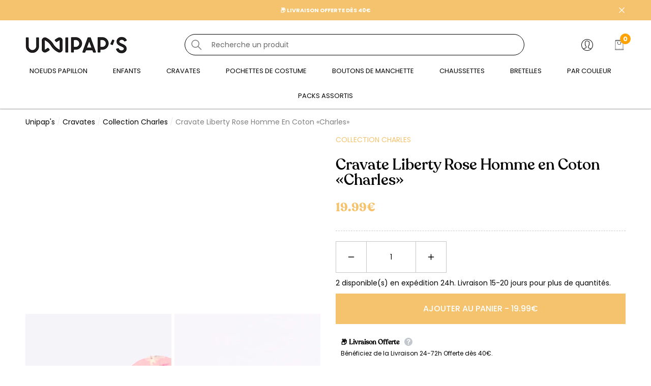

--- FILE ---
content_type: text/html; charset=utf-8
request_url: https://www.unipaps.com/products/cravate-liberty-rose-homme-coton-charles
body_size: 65407
content:
<!doctype html><html class="no-js" lang="fr" >
    <head>
<!-- Google tag (gtag.js) -->
<script async src="https://www.googletagmanager.com/gtag/js?id=AW-11158239436"></script>
<script>
  window.dataLayer = window.dataLayer || [];
  function gtag(){dataLayer.push(arguments);}
  gtag('js', new Date());

  gtag('config', 'AW-11158239436');
</script> 
     
        <meta charset="utf-8">
        <meta http-equiv="X-UA-Compatible" content="IE=edge">
        <meta name="viewport" content="width=device-width,initial-scale=1">
        <meta name="viewport" content="width=device-width, initial-scale=1.0, maximum-scale=1.0, user-scalable=0" />
        <meta name="theme-color" content="">
        <link rel="canonical" href="https://www.unipaps.com/products/cravate-liberty-rose-homme-coton-charles">
        <link canonical-shop-url="https://www.unipaps.com/"><link rel="icon" type="image/png" href="//www.unipaps.com/cdn/shop/files/favicon-logo-unipaps_32x32.png?v=1678891389"><link rel="preconnect" href="https://cdn.shopify.com" crossorigin><link rel="preconnect" href="https://fonts.shopifycdn.com" crossorigin><title>Cravate Liberty Rose Homme en Coton | Charles - Unipap&#39;s
</title>

        
            <meta name="description" content="Découvrez la Cravate Liberty Rose Charles en Coton pour homme, l&#39;accessoire de costume idéal pour toute tenue habillée. Élégance garantie. Livraison en 24H">
        

        
<meta property="og:site_name" content="Unipap&#39;s">
<meta property="og:url" content="https://www.unipaps.com/products/cravate-liberty-rose-homme-coton-charles">
<meta property="og:title" content="Cravate Liberty Rose Homme en Coton | Charles - Unipap&#39;s">
<meta property="og:type" content="product">
<meta property="og:description" content="Découvrez la Cravate Liberty Rose Charles en Coton pour homme, l&#39;accessoire de costume idéal pour toute tenue habillée. Élégance garantie. Livraison en 24H"><meta property="og:image" content="http://www.unipaps.com/cdn/shop/products/Cravate-En-Coton-Rose-1-Charles-Unipaps-1.jpg?v=1744794274">
    <meta property="og:image:secure_url" content="https://www.unipaps.com/cdn/shop/products/Cravate-En-Coton-Rose-1-Charles-Unipaps-1.jpg?v=1744794274">
    <meta property="og:image:width" content="650">
    <meta property="og:image:height" content="800"><meta property="og:price:amount" content="19.99">
    <meta property="og:price:currency" content="EUR"><meta name="twitter:card" content="summary_large_image">
<meta name="twitter:title" content="Cravate Liberty Rose Homme en Coton | Charles - Unipap&#39;s">
<meta name="twitter:description" content="Découvrez la Cravate Liberty Rose Charles en Coton pour homme, l&#39;accessoire de costume idéal pour toute tenue habillée. Élégance garantie. Livraison en 24H">

        <script>window.performance && window.performance.mark && window.performance.mark('shopify.content_for_header.start');</script><meta name="google-site-verification" content="PN8XakjG0OMnmDPwW2RqL_KTMxiB1alASWqisYL3qj0">
<meta name="facebook-domain-verification" content="rxrylrz1q8p4rvmv6s6ey0mqr866zr">
<meta id="shopify-digital-wallet" name="shopify-digital-wallet" content="/61270622403/digital_wallets/dialog">
<meta name="shopify-checkout-api-token" content="89fdd6c2d34e670108ff2968a3a73aeb">
<meta id="in-context-paypal-metadata" data-shop-id="61270622403" data-venmo-supported="false" data-environment="production" data-locale="fr_FR" data-paypal-v4="true" data-currency="EUR">
<link rel="alternate" hreflang="x-default" href="https://www.unipaps.com/products/cravate-liberty-rose-homme-coton-charles">
<link rel="alternate" hreflang="fr" href="https://www.unipaps.com/products/cravate-liberty-rose-homme-coton-charles">
<link rel="alternate" hreflang="de" href="https://www.unipaps.com/de/products/cravate-liberty-rose-homme-coton-charles">
<link rel="alternate" hreflang="en" href="https://www.unipaps.com/en/products/cravate-liberty-rose-homme-coton-charles">
<link rel="alternate" hreflang="es" href="https://www.unipaps.com/es/products/cravate-liberty-rose-homme-coton-charles">
<link rel="alternate" hreflang="it" href="https://www.unipaps.com/it/products/cravate-liberty-rose-homme-coton-charles">
<link rel="alternate" type="application/json+oembed" href="https://www.unipaps.com/products/cravate-liberty-rose-homme-coton-charles.oembed">
<script async="async" src="/checkouts/internal/preloads.js?locale=fr-FR"></script>
<link rel="preconnect" href="https://shop.app" crossorigin="anonymous">
<script async="async" src="https://shop.app/checkouts/internal/preloads.js?locale=fr-FR&shop_id=61270622403" crossorigin="anonymous"></script>
<script id="apple-pay-shop-capabilities" type="application/json">{"shopId":61270622403,"countryCode":"FR","currencyCode":"EUR","merchantCapabilities":["supports3DS"],"merchantId":"gid:\/\/shopify\/Shop\/61270622403","merchantName":"Unipap's","requiredBillingContactFields":["postalAddress","email","phone"],"requiredShippingContactFields":["postalAddress","email","phone"],"shippingType":"shipping","supportedNetworks":["visa","masterCard","amex","maestro"],"total":{"type":"pending","label":"Unipap's","amount":"1.00"},"shopifyPaymentsEnabled":true,"supportsSubscriptions":true}</script>
<script id="shopify-features" type="application/json">{"accessToken":"89fdd6c2d34e670108ff2968a3a73aeb","betas":["rich-media-storefront-analytics"],"domain":"www.unipaps.com","predictiveSearch":true,"shopId":61270622403,"locale":"fr"}</script>
<script>var Shopify = Shopify || {};
Shopify.shop = "noeudspapillon.myshopify.com";
Shopify.locale = "fr";
Shopify.currency = {"active":"EUR","rate":"1.0"};
Shopify.country = "FR";
Shopify.theme = {"name":"Unipap's - Thème - Black Friday","id":186421772663,"schema_name":"Halo","schema_version":"1.2.0","theme_store_id":null,"role":"main"};
Shopify.theme.handle = "null";
Shopify.theme.style = {"id":null,"handle":null};
Shopify.cdnHost = "www.unipaps.com/cdn";
Shopify.routes = Shopify.routes || {};
Shopify.routes.root = "/";</script>
<script type="module">!function(o){(o.Shopify=o.Shopify||{}).modules=!0}(window);</script>
<script>!function(o){function n(){var o=[];function n(){o.push(Array.prototype.slice.apply(arguments))}return n.q=o,n}var t=o.Shopify=o.Shopify||{};t.loadFeatures=n(),t.autoloadFeatures=n()}(window);</script>
<script>
  window.ShopifyPay = window.ShopifyPay || {};
  window.ShopifyPay.apiHost = "shop.app\/pay";
  window.ShopifyPay.redirectState = null;
</script>
<script id="shop-js-analytics" type="application/json">{"pageType":"product"}</script>
<script defer="defer" async type="module" src="//www.unipaps.com/cdn/shopifycloud/shop-js/modules/v2/client.init-shop-cart-sync_C7zOiP7n.fr.esm.js"></script>
<script defer="defer" async type="module" src="//www.unipaps.com/cdn/shopifycloud/shop-js/modules/v2/chunk.common_CSlijhlg.esm.js"></script>
<script type="module">
  await import("//www.unipaps.com/cdn/shopifycloud/shop-js/modules/v2/client.init-shop-cart-sync_C7zOiP7n.fr.esm.js");
await import("//www.unipaps.com/cdn/shopifycloud/shop-js/modules/v2/chunk.common_CSlijhlg.esm.js");

  window.Shopify.SignInWithShop?.initShopCartSync?.({"fedCMEnabled":true,"windoidEnabled":true});

</script>
<script>
  window.Shopify = window.Shopify || {};
  if (!window.Shopify.featureAssets) window.Shopify.featureAssets = {};
  window.Shopify.featureAssets['shop-js'] = {"shop-cart-sync":["modules/v2/client.shop-cart-sync_BnBFXf0_.fr.esm.js","modules/v2/chunk.common_CSlijhlg.esm.js"],"init-fed-cm":["modules/v2/client.init-fed-cm_CSbHcSLQ.fr.esm.js","modules/v2/chunk.common_CSlijhlg.esm.js"],"shop-button":["modules/v2/client.shop-button_DLUKcBRB.fr.esm.js","modules/v2/chunk.common_CSlijhlg.esm.js"],"shop-cash-offers":["modules/v2/client.shop-cash-offers_Cua9cdqh.fr.esm.js","modules/v2/chunk.common_CSlijhlg.esm.js","modules/v2/chunk.modal_C0-OIa6B.esm.js"],"init-windoid":["modules/v2/client.init-windoid_BO2kqg2i.fr.esm.js","modules/v2/chunk.common_CSlijhlg.esm.js"],"init-shop-email-lookup-coordinator":["modules/v2/client.init-shop-email-lookup-coordinator_DcBZTVqR.fr.esm.js","modules/v2/chunk.common_CSlijhlg.esm.js"],"shop-toast-manager":["modules/v2/client.shop-toast-manager_CqHEw2nM.fr.esm.js","modules/v2/chunk.common_CSlijhlg.esm.js"],"shop-login-button":["modules/v2/client.shop-login-button_BQtEoURe.fr.esm.js","modules/v2/chunk.common_CSlijhlg.esm.js","modules/v2/chunk.modal_C0-OIa6B.esm.js"],"avatar":["modules/v2/client.avatar_BTnouDA3.fr.esm.js"],"pay-button":["modules/v2/client.pay-button_DUwpSVMx.fr.esm.js","modules/v2/chunk.common_CSlijhlg.esm.js"],"init-shop-cart-sync":["modules/v2/client.init-shop-cart-sync_C7zOiP7n.fr.esm.js","modules/v2/chunk.common_CSlijhlg.esm.js"],"init-customer-accounts":["modules/v2/client.init-customer-accounts_B0gbzGDF.fr.esm.js","modules/v2/client.shop-login-button_BQtEoURe.fr.esm.js","modules/v2/chunk.common_CSlijhlg.esm.js","modules/v2/chunk.modal_C0-OIa6B.esm.js"],"init-shop-for-new-customer-accounts":["modules/v2/client.init-shop-for-new-customer-accounts_C1ax6gR3.fr.esm.js","modules/v2/client.shop-login-button_BQtEoURe.fr.esm.js","modules/v2/chunk.common_CSlijhlg.esm.js","modules/v2/chunk.modal_C0-OIa6B.esm.js"],"init-customer-accounts-sign-up":["modules/v2/client.init-customer-accounts-sign-up_Dx4tXqtI.fr.esm.js","modules/v2/client.shop-login-button_BQtEoURe.fr.esm.js","modules/v2/chunk.common_CSlijhlg.esm.js","modules/v2/chunk.modal_C0-OIa6B.esm.js"],"checkout-modal":["modules/v2/client.checkout-modal_BZLk86_8.fr.esm.js","modules/v2/chunk.common_CSlijhlg.esm.js","modules/v2/chunk.modal_C0-OIa6B.esm.js"],"shop-follow-button":["modules/v2/client.shop-follow-button_YGA9KtE6.fr.esm.js","modules/v2/chunk.common_CSlijhlg.esm.js","modules/v2/chunk.modal_C0-OIa6B.esm.js"],"lead-capture":["modules/v2/client.lead-capture_BKsxsIKj.fr.esm.js","modules/v2/chunk.common_CSlijhlg.esm.js","modules/v2/chunk.modal_C0-OIa6B.esm.js"],"shop-login":["modules/v2/client.shop-login_s6dWeBr2.fr.esm.js","modules/v2/chunk.common_CSlijhlg.esm.js","modules/v2/chunk.modal_C0-OIa6B.esm.js"],"payment-terms":["modules/v2/client.payment-terms_CTuGCy7C.fr.esm.js","modules/v2/chunk.common_CSlijhlg.esm.js","modules/v2/chunk.modal_C0-OIa6B.esm.js"]};
</script>
<script>(function() {
  var isLoaded = false;
  function asyncLoad() {
    if (isLoaded) return;
    isLoaded = true;
    var urls = ["https:\/\/d1564fddzjmdj5.cloudfront.net\/initializercolissimo.js?app_name=happycolissimo\u0026cloud=d1564fddzjmdj5.cloudfront.net\u0026shop=noeudspapillon.myshopify.com"];
    for (var i = 0; i < urls.length; i++) {
      var s = document.createElement('script');
      s.type = 'text/javascript';
      s.async = true;
      s.src = urls[i];
      var x = document.getElementsByTagName('script')[0];
      x.parentNode.insertBefore(s, x);
    }
  };
  if(window.attachEvent) {
    window.attachEvent('onload', asyncLoad);
  } else {
    window.addEventListener('load', asyncLoad, false);
  }
})();</script>
<script id="__st">var __st={"a":61270622403,"offset":3600,"reqid":"7baf8cfd-db24-44a1-a4ab-4dc9cfadb276-1768423131","pageurl":"www.unipaps.com\/products\/cravate-liberty-rose-homme-coton-charles","u":"b2544daf1115","p":"product","rtyp":"product","rid":7530285891779};</script>
<script>window.ShopifyPaypalV4VisibilityTracking = true;</script>
<script id="captcha-bootstrap">!function(){'use strict';const t='contact',e='account',n='new_comment',o=[[t,t],['blogs',n],['comments',n],[t,'customer']],c=[[e,'customer_login'],[e,'guest_login'],[e,'recover_customer_password'],[e,'create_customer']],r=t=>t.map((([t,e])=>`form[action*='/${t}']:not([data-nocaptcha='true']) input[name='form_type'][value='${e}']`)).join(','),a=t=>()=>t?[...document.querySelectorAll(t)].map((t=>t.form)):[];function s(){const t=[...o],e=r(t);return a(e)}const i='password',u='form_key',d=['recaptcha-v3-token','g-recaptcha-response','h-captcha-response',i],f=()=>{try{return window.sessionStorage}catch{return}},m='__shopify_v',_=t=>t.elements[u];function p(t,e,n=!1){try{const o=window.sessionStorage,c=JSON.parse(o.getItem(e)),{data:r}=function(t){const{data:e,action:n}=t;return t[m]||n?{data:e,action:n}:{data:t,action:n}}(c);for(const[e,n]of Object.entries(r))t.elements[e]&&(t.elements[e].value=n);n&&o.removeItem(e)}catch(o){console.error('form repopulation failed',{error:o})}}const l='form_type',E='cptcha';function T(t){t.dataset[E]=!0}const w=window,h=w.document,L='Shopify',v='ce_forms',y='captcha';let A=!1;((t,e)=>{const n=(g='f06e6c50-85a8-45c8-87d0-21a2b65856fe',I='https://cdn.shopify.com/shopifycloud/storefront-forms-hcaptcha/ce_storefront_forms_captcha_hcaptcha.v1.5.2.iife.js',D={infoText:'Protégé par hCaptcha',privacyText:'Confidentialité',termsText:'Conditions'},(t,e,n)=>{const o=w[L][v],c=o.bindForm;if(c)return c(t,g,e,D).then(n);var r;o.q.push([[t,g,e,D],n]),r=I,A||(h.body.append(Object.assign(h.createElement('script'),{id:'captcha-provider',async:!0,src:r})),A=!0)});var g,I,D;w[L]=w[L]||{},w[L][v]=w[L][v]||{},w[L][v].q=[],w[L][y]=w[L][y]||{},w[L][y].protect=function(t,e){n(t,void 0,e),T(t)},Object.freeze(w[L][y]),function(t,e,n,w,h,L){const[v,y,A,g]=function(t,e,n){const i=e?o:[],u=t?c:[],d=[...i,...u],f=r(d),m=r(i),_=r(d.filter((([t,e])=>n.includes(e))));return[a(f),a(m),a(_),s()]}(w,h,L),I=t=>{const e=t.target;return e instanceof HTMLFormElement?e:e&&e.form},D=t=>v().includes(t);t.addEventListener('submit',(t=>{const e=I(t);if(!e)return;const n=D(e)&&!e.dataset.hcaptchaBound&&!e.dataset.recaptchaBound,o=_(e),c=g().includes(e)&&(!o||!o.value);(n||c)&&t.preventDefault(),c&&!n&&(function(t){try{if(!f())return;!function(t){const e=f();if(!e)return;const n=_(t);if(!n)return;const o=n.value;o&&e.removeItem(o)}(t);const e=Array.from(Array(32),(()=>Math.random().toString(36)[2])).join('');!function(t,e){_(t)||t.append(Object.assign(document.createElement('input'),{type:'hidden',name:u})),t.elements[u].value=e}(t,e),function(t,e){const n=f();if(!n)return;const o=[...t.querySelectorAll(`input[type='${i}']`)].map((({name:t})=>t)),c=[...d,...o],r={};for(const[a,s]of new FormData(t).entries())c.includes(a)||(r[a]=s);n.setItem(e,JSON.stringify({[m]:1,action:t.action,data:r}))}(t,e)}catch(e){console.error('failed to persist form',e)}}(e),e.submit())}));const S=(t,e)=>{t&&!t.dataset[E]&&(n(t,e.some((e=>e===t))),T(t))};for(const o of['focusin','change'])t.addEventListener(o,(t=>{const e=I(t);D(e)&&S(e,y())}));const B=e.get('form_key'),M=e.get(l),P=B&&M;t.addEventListener('DOMContentLoaded',(()=>{const t=y();if(P)for(const e of t)e.elements[l].value===M&&p(e,B);[...new Set([...A(),...v().filter((t=>'true'===t.dataset.shopifyCaptcha))])].forEach((e=>S(e,t)))}))}(h,new URLSearchParams(w.location.search),n,t,e,['guest_login'])})(!0,!0)}();</script>
<script integrity="sha256-4kQ18oKyAcykRKYeNunJcIwy7WH5gtpwJnB7kiuLZ1E=" data-source-attribution="shopify.loadfeatures" defer="defer" src="//www.unipaps.com/cdn/shopifycloud/storefront/assets/storefront/load_feature-a0a9edcb.js" crossorigin="anonymous"></script>
<script crossorigin="anonymous" defer="defer" src="//www.unipaps.com/cdn/shopifycloud/storefront/assets/shopify_pay/storefront-65b4c6d7.js?v=20250812"></script>
<script data-source-attribution="shopify.dynamic_checkout.dynamic.init">var Shopify=Shopify||{};Shopify.PaymentButton=Shopify.PaymentButton||{isStorefrontPortableWallets:!0,init:function(){window.Shopify.PaymentButton.init=function(){};var t=document.createElement("script");t.src="https://www.unipaps.com/cdn/shopifycloud/portable-wallets/latest/portable-wallets.fr.js",t.type="module",document.head.appendChild(t)}};
</script>
<script data-source-attribution="shopify.dynamic_checkout.buyer_consent">
  function portableWalletsHideBuyerConsent(e){var t=document.getElementById("shopify-buyer-consent"),n=document.getElementById("shopify-subscription-policy-button");t&&n&&(t.classList.add("hidden"),t.setAttribute("aria-hidden","true"),n.removeEventListener("click",e))}function portableWalletsShowBuyerConsent(e){var t=document.getElementById("shopify-buyer-consent"),n=document.getElementById("shopify-subscription-policy-button");t&&n&&(t.classList.remove("hidden"),t.removeAttribute("aria-hidden"),n.addEventListener("click",e))}window.Shopify?.PaymentButton&&(window.Shopify.PaymentButton.hideBuyerConsent=portableWalletsHideBuyerConsent,window.Shopify.PaymentButton.showBuyerConsent=portableWalletsShowBuyerConsent);
</script>
<script data-source-attribution="shopify.dynamic_checkout.cart.bootstrap">document.addEventListener("DOMContentLoaded",(function(){function t(){return document.querySelector("shopify-accelerated-checkout-cart, shopify-accelerated-checkout")}if(t())Shopify.PaymentButton.init();else{new MutationObserver((function(e,n){t()&&(Shopify.PaymentButton.init(),n.disconnect())})).observe(document.body,{childList:!0,subtree:!0})}}));
</script>
<script id='scb4127' type='text/javascript' async='' src='https://www.unipaps.com/cdn/shopifycloud/privacy-banner/storefront-banner.js'></script><link id="shopify-accelerated-checkout-styles" rel="stylesheet" media="screen" href="https://www.unipaps.com/cdn/shopifycloud/portable-wallets/latest/accelerated-checkout-backwards-compat.css" crossorigin="anonymous">
<style id="shopify-accelerated-checkout-cart">
        #shopify-buyer-consent {
  margin-top: 1em;
  display: inline-block;
  width: 100%;
}

#shopify-buyer-consent.hidden {
  display: none;
}

#shopify-subscription-policy-button {
  background: none;
  border: none;
  padding: 0;
  text-decoration: underline;
  font-size: inherit;
  cursor: pointer;
}

#shopify-subscription-policy-button::before {
  box-shadow: none;
}

      </style>
<script id="sections-script" data-sections="header-custom" defer="defer" src="//www.unipaps.com/cdn/shop/t/20/compiled_assets/scripts.js?9323"></script>
<script>window.performance && window.performance.mark && window.performance.mark('shopify.content_for_header.end');</script>

        <style type="text/css" media="screen">
            
@import url('https://fonts.googleapis.com/css?family=Poppins:300,300i,400,400i,500,500i,600,600i,700,700i,800,800i,900,900i&display=swap');

    







@import url('https://fonts.googleapis.com/css?family=Jost:300,300i,400,400i,500,500i,600,600i,700,700i,800,800i,900,900i&display=swap');


:root {
    
        --font-1-family: Poppins, sans-serif;
        --font-1-style: normal;
        --font-1-weight: normal;
    
    
        --font-2-family: Poppins, sans-serif;
        --font-2-style: normal;
        --font-2-weight: normal;
    
    
        --font-3-family: Jost, sans-serif;
        --font-3-style: normal;
        --font-3-weight: normal;
    

    
        --font-body-family: var(--font-1-family);
        --font-body-style: var(--font-1-style);
        --font-body-weight: var(--font-1-weight);
    

    
        --font-heading-family: var(--font-3-family);
        --font-heading-style: var(--font-3-style);
        --font-heading-weight: var(--font-3-weight);
    

    
        --font-page-title-family: var(--font-3-family);
        --font-page-title-style: var(--font-3-style);
        --font-page-title-weight: var(--font-3-weight);
    
--color-text: #000000;
    --color-text2: #000000;
    --color-global: #2c3c4b;
    --color-global-bg: #FFFFFF;
    --color-global-darken: #e6e6e6;
    --color-white: #FFFFFF;
    --color-grey: #808080;
    --color-black: #202020;
    --color-base-text-rgb: 0, 0, 0;
    --color-base-text2-rgb: 0, 0, 0;
    --color-background: #ffffff;
    --color-background-rgb: 255, 255, 255;
    --color-background-hsl: 0, 0%, 100%;
    --color-background-overylay: rgba(255, 255, 255, 0.9);
    --color-link: #f5c36d;
    --color-link-hover: #f5c36d;
    --color-error: #D93333;
    --color-error-bg: #FCEEEE;
    --color-success: #5A5A5A;
    --color-success-bg: #DFF0D8;
    --color-info: #202020;
    --color-info-bg: #fffdec;
    --color-background-10 : #e6e6e6;
    --color-background-20 : #cccccc;
    --color-background-30 : #b3b3b3;
    --color-background-50 : #808080;
    --color-background-global : #969ea5;

    --font-size: 14px;
    --font-weight: 400;
    --font-weight-light: 300;
    --font-weight-normal: 400;
    --font-weight-medium: 500;
    --font-weight-semibold: 600;
    --font-weight-bold: 700;
    --font-weight-bolder: 800;
    --font-weight-black: 900;
    --line-height: 1.5;
    --letter-spacing: 0.0em;

    --header-font-size: 35px;
    
        --header-tablet-font-size: 35px;
        --header-sm-tablet-font-size: 35px;
    
    --header-mobile-font-size: 24px;
    --header-font-weight: 700;
    --header-text-transform: none;
    --header-color: #000000;

    --page-title-font-size: 52px;
    --page-title-mobile-font-size: 30px;
    --page-title-font-weight: 700;
    --page-title-text-transform: capitalize;
    --page-title-color: #000000;

    
        --btn-font-name: var(--font-2-family);
    
    --btn-font-size: 16px;
    --btn-font-weight: 700;
    --btn-text-transform: uppercase;
    --btn-border-width: 1px;
    --btn-border-style: solid;
    --btn-border-radius: 0px;
    --btn-padding-top: 17px;
    --btn-padding-bottom: 17px;
    --btn-box-shadow: none;
    --btn-min-height: 60px;
    --btn-1-color: #ffffff;
    --btn-1-bg: #f5c36d;
    --btn-1-border: #f5c36d;
    --btn-1-color-hover: #2c3c4b;
    --btn-1-bg-hover: #f5c36d;
    --btn-1-border-hover: #f5c36d;
    --btn-2-color: #2c3c4b;
    --btn-2-bg: #F5C36D;
    --btn-2-border: #f5c36d;
    --btn-2-color-hover: #f5c36d;
    --btn-2-bg-hover: #2C3C4B;
    --btn-2-border-hover: #2c3c4b;
    --btn-3-color: #2c3c4b;
    --btn-3-bg: #FFFFFF;
    --btn-3-border: #2c3c4b;
    --btn-3-color-hover: #ffffff;
    --btn-3-bg-hover: #F5C36D;
    --btn-3-border-hover: #f5c36d;
    --btn-4-color: #FFFFFF;
    --btn-4-bg: #ECF3FF;
    --btn-4-border: #ecf3ff;
    --btn-4-color-hover: #ffffff;
    --btn-4-bg-hover: #051C2C;
    --btn-4-border-hover: #051c2c;
    --btn-5-color: #2c3c4b;
    --btn-5-bg: #ffffff;
    --btn-5-border: #2c3c4b;
    --btn-5-color-hover: #2c3c4b;
    --btn-5-bg-hover: #ffffff;
    --btn-5-border-hover: #2c3c4b;

    --anchor-transition: all ease .3s;
    --bg-white: #ffffff;
    --bg-black: #000000;
    --bg-grey: #808080;
    --icon: var(--color-text);
    --duration-short: 100ms;
    --duration-default: 250ms;
    --duration-long: 500ms;
    --duration-longer: 600ms;

    --form-input-bg: #ffffff;
    --form-input-border: #c7c7c7;
    --form-input-color: #000000;;
    --form-input-placeholder: #808080;
    --form-label: #000000;
    --form-label-checkbox-before-border: #808080;
    --form-label-checkbox-before-bg: transparent;
    --form-label-checkbox-before-border-checked: #808080;
    --form-label-checkbox-before-bg-checked: #808080;

    --new-badge-color: #ffffff;
    --new-badge-bg: #000000;
    --sale-badge-color: #ffffff;
    --sale-badge-bg: #D93333;
    --sold-out-badge-color: #808080;
    --sold-out-badge-bg: #FFFFFF;
    --custom-badge-color: #ffffff;
    --custom-badge-bg: #051C2C;
    --bundle-badge-color: #010101;
    --bundle-badge-bg: #FFFFFF;
    --badge-text-transform : uppercase;
    --product-card-bg : ;--product-title-font: var(--font-3-family);--product-title-font-size : 15px;
    --product-title-font-weight : 400;
    --product-title-line-text : 3;
    --product-title-text-transform : none;
    --product-title-color : #000000;
    --product-title-color-hover : #1d1d1d;
    --product-vendor-font-size : 10px;
    --product-vendor-font-weight : 300;
    --product-vendor-text-transform : uppercase;
    --product-vendor-color : #f5c36d;
    --product-price-font-size : 16px;
    --product-price-font-weight : 400;
    --product-price-compare-font-size : 16px;
    --product-price-compare-font-weight : 400;
    --product-price-color : #010101;
    --product-sale-price-color : #D12442;
    --product-compare-price-color : #808080;
    --product-review-full-color : #000000;
    --product-review-empty-color : #A4A4A4;
    --product-swatch-border : transparent;
    --product-swatch-border-active : #808080;
    --product-wishlist-color : #000000;
    --product-wishlist-bg : #FFFFFF;
    --product-wishlist-color-added : #D12442;
    --product-wishlist-bg-added : #FFFFFF;
    --product-compare-color : #000000;
    --product-compare-bg : #FFFFFF;
    --product-compare-color-added : #D12442;
    --product-compare-bg-added : #FFFFFF;
    --product-quick-view-color : #000000;
    --product-quick-view-bg : #FFFFFF;
    --product-quick-view-color-hover : #FFFFFF;
    --product-quick-view-bg-hover : #000000;--product-action-font: var(--font-1-family);--product-action-font-size : 10px;
    --product-action-font-weight : 500;
    --product-action-color : #2c3c4b;
    --product-action-text-transform : uppercase;
    --product-action-bg : #F5C36D;
    --product-action-border : #f5c36d;
    --product-action-color-hover : #f5c36d;
    --product-action-bg-hover : #2C3C4B;
    --product-action-border-hover : #2c3c4b;
    --product-action-min-height: 51.0px;
    --product-attr-font-size: 11px;
    --product-attr-font-weight: 400;
    --product-attr-color: #787878;
    --product-attr-text-transform: uppercase;--cart-item-bg : #FFFFFF;
        --cart-item-border : #E6E6E6;
        --cart-item-border-width : 1px;
        --cart-item-border-style : solid;
        --cart-item-object-fit : cover;
        --free-shipping-height : 10px;
        --free-shipping-color : #808080;
        --free-shipping-color-2 : #D12442;
        --free-shipping-bg : #a9a9a9;
        --free-shipping-border : #a9a9a9;
        --free-shipping-borderw : 0px;
        --free-shipping-bg-1: #D12442;
        --free-shipping-bg-2: #d12442;
        --free-shipping-bg-3: #d12442;
        --free-shipping-bg-4: #69C69C;
        --free-shipping-min-height : 35.0px;
    

    --swatch-border : transparent;
    --swatch-border-active : #808080;
    --variant-bg : #FFFFFF;
    --variant-color : #000000;
    --variant-border : #c7c7c7;
    --variant-bg-active : #000000;
    --variant-color-active : #FFFFFF;
    --variant-border-active : #000000;

    --lookbook-point-bg: #000000;
    --lookbook-point-bg-2: rgba(0, 0, 0, 0.5);
    --lookbook-point-border: #D8D8D8;
    --lookbook-point-border-2: rgba(216, 216, 216, 0.5);
    --lookbook-point-color: #FFFFFF;
    --blockquote-bg: #FFFFFF;
    --blockquote-color: #000000;

    --image-border: 0px;

    <!-- Button Pre-order -->
    --text-btn-pre-order: "pre order";
    --color-text-btn: #FFFFFF;
    --color-text-btn-hover: #ffffff;
    --bg-btn: #2c3c4b;
    --bg-btn-hover: #2c3c4b;
    --border_btn: #2c3c4b;
    --border_btn-hover: #2c3c4b;
}
            *,
*::before,
*::after {
    box-sizing: inherit;
}

html {
    box-sizing: border-box;
    font-size: 62.5%;
    height: 100%;
}

body {
    display: grid;
    grid-template-rows: auto auto 1fr auto;
    grid-template-columns: 100%;
    min-height: 100%;
    font-family: var(--font-body-family);
    font-style: var(--font-body-style);
    font-weight: var(--font-body-weight);
    line-height: var(--line-height);
    letter-spacing: var(--letter-spacing);
}

img{
    height: auto;
}


        </style>

        <link href="//www.unipaps.com/cdn/shop/t/20/assets/base.css?v=47446655943987555631761663434" rel="stylesheet" type="text/css" media="all" />
<link rel="preload" as="font" href="//www.unipaps.com/cdn/fonts/montserrat/montserrat_n4.81949fa0ac9fd2021e16436151e8eaa539321637.woff2" type="font/woff2" crossorigin><link rel="preload" as="font" href="//www.unipaps.com/cdn/fonts/montserrat/montserrat_n4.81949fa0ac9fd2021e16436151e8eaa539321637.woff2" type="font/woff2" crossorigin><link rel="preload" as="font" href="//www.unipaps.com/cdn/fonts/lobster_two/lobstertwo_i7.d990604a4cd16b9f1e83ca47aba256f380b4527c.woff2" type="font/woff2" crossorigin><link href="//www.unipaps.com/cdn/shop/t/20/assets/custom.css?v=164730970761134445021761663520" rel="stylesheet" type="text/css" media="all" />
<script>
            document.documentElement.className = document.documentElement.className.replace('no-js', 'js');
            if (Shopify.designMode) {
                document.documentElement.classList.add('shopify-design-mode');
            }
        </script>

        <link href="//www.unipaps.com/cdn/shop/t/20/assets/rtl-base.css?v=153354440743363901111761663588" rel="stylesheet" type="text/css" media="all" />
    
	<script>var loox_global_hash = '1696969662713';</script><style>.loox-reviews-default { max-width: 1200px; margin: 0 auto; }.loox-rating .loox-icon { color:#007950; }</style>

      <!-- Hotjar Tracking Code for https://www.unipaps.com/ -->
<script>
    (function(h,o,t,j,a,r){
        h.hj=h.hj||function(){(h.hj.q=h.hj.q||[]).push(arguments)};
        h._hjSettings={hjid:3499992,hjsv:6};
        a=o.getElementsByTagName('head')[0];
        r=o.createElement('script');r.async=1;
        r.src=t+h._hjSettings.hjid+j+h._hjSettings.hjsv;
        a.appendChild(r);
    })(window,document,'https://static.hotjar.com/c/hotjar-','.js?sv=');
</script>

<meta name="facebook-domain-verification" content="ylrchybo9psdmy0psisk6zwcv8f02l" />
<meta name="p:domain_verify" content="bdbc20429cb2974cc2ae426e6ce925f4"/>
<meta name="p:domain_verify" content="bdbc20429cb2974cc2ae426e6ce925f4"/>
    <!-- BEGIN app block: shopify://apps/blockify-fraud-filter/blocks/app_embed/2e3e0ba5-0e70-447a-9ec5-3bf76b5ef12e --> 
 
 
    <script>
        window.blockifyShopIdentifier = "noeudspapillon.myshopify.com";
        window.ipBlockerMetafields = "{\"showOverlayByPass\":false,\"disableSpyExtensions\":false,\"blockUnknownBots\":false,\"activeApp\":true,\"blockByMetafield\":true,\"visitorAnalytic\":true,\"showWatermark\":true,\"token\":\"eyJhbGciOiJIUzI1NiIsInR5cCI6IkpXVCJ9.eyJpZGVudGlmaWVySWQiOiJub2V1ZHNwYXBpbGxvbi5teXNob3BpZnkuY29tIiwiaWF0IjoxNzY4Mzg0MTgzfQ.56vi1P2og-fkR3QK1TjNQcIev9cnRaRwrMnvl7QTcAw\"}";
        window.blockifyRules = "{\"whitelist\":[],\"blacklist\":[{\"id\":1811310,\"type\":\"1\",\"country\":\"BR\",\"criteria\":\"3\",\"priority\":\"1\"},{\"id\":1811449,\"type\":\"1\",\"country\":\"CN\",\"criteria\":\"3\",\"priority\":\"1\"}]}";
        window.ipblockerBlockTemplate = "{\"customCss\":\"#blockify---container{--bg-blockify: #fff;position:relative}#blockify---container::after{content:'';position:absolute;inset:0;background-repeat:no-repeat !important;background-size:cover !important;background:var(--bg-blockify);z-index:0}#blockify---container #blockify---container__inner{display:flex;flex-direction:column;align-items:center;position:relative;z-index:1}#blockify---container #blockify---container__inner #blockify-block-content{display:flex;flex-direction:column;align-items:center;text-align:center}#blockify---container #blockify---container__inner #blockify-block-content #blockify-block-superTitle{display:none !important}#blockify---container #blockify---container__inner #blockify-block-content #blockify-block-title{font-size:313%;font-weight:bold;margin-top:1em}@media only screen and (min-width: 768px) and (max-width: 1199px){#blockify---container #blockify---container__inner #blockify-block-content #blockify-block-title{font-size:188%}}@media only screen and (max-width: 767px){#blockify---container #blockify---container__inner #blockify-block-content #blockify-block-title{font-size:107%}}#blockify---container #blockify---container__inner #blockify-block-content #blockify-block-description{font-size:125%;margin:1.5em;line-height:1.5}@media only screen and (min-width: 768px) and (max-width: 1199px){#blockify---container #blockify---container__inner #blockify-block-content #blockify-block-description{font-size:88%}}@media only screen and (max-width: 767px){#blockify---container #blockify---container__inner #blockify-block-content #blockify-block-description{font-size:107%}}#blockify---container #blockify---container__inner #blockify-block-content #blockify-block-description #blockify-block-text-blink{display:none !important}#blockify---container #blockify---container__inner #blockify-logo-block-image{position:relative;width:400px;height:auto;max-height:300px}@media only screen and (max-width: 767px){#blockify---container #blockify---container__inner #blockify-logo-block-image{width:200px}}#blockify---container #blockify---container__inner #blockify-logo-block-image::before{content:'';display:block;padding-bottom:56.2%}#blockify---container #blockify---container__inner #blockify-logo-block-image img{position:absolute;top:0;left:0;width:100%;height:100%;object-fit:contain}\\n\",\"logoImage\":{\"active\":true,\"value\":\"https:\/\/storage.synctrack.io\/megamind-fraud\/assets\/default-thumbnail.png\",\"altText\":\"Red octagonal stop sign with a black hand symbol in the center, indicating a warning or prohibition\"},\"superTitle\":{\"active\":false,\"text\":\"403\",\"color\":\"#899df1\"},\"title\":{\"active\":true,\"text\":\"Access Denied\",\"color\":\"#000\"},\"description\":{\"active\":true,\"text\":\"The site owner may have set restrictions that prevent you from accessing the site. Please contact the site owner for access.\",\"color\":\"#000\"},\"background\":{\"active\":true,\"value\":\"#fff\",\"type\":\"1\",\"colorFrom\":null,\"colorTo\":null}}";

        
            window.blockifyProductCollections = [672299155831,316850700483,315069989059,298859790531,300049301699,300049236163,688555950455,320493027523];
        
    </script>
<link href="https://cdn.shopify.com/extensions/019bbb87-c57f-7b60-9a48-5c6384acb17d/region-restrictions-285/assets/blockify-embed.min.js" as="script" type="text/javascript" rel="preload"><link href="https://cdn.shopify.com/extensions/019bbb87-c57f-7b60-9a48-5c6384acb17d/region-restrictions-285/assets/prevent-bypass-script.min.js" as="script" type="text/javascript" rel="preload">
<script type="text/javascript">
    window.blockifyBaseUrl = 'https://fraud.blockifyapp.com/s/api';
    window.blockifyPublicUrl = 'https://fraud.blockifyapp.com/s/api/public';
    window.bucketUrl = 'https://storage.synctrack.io/megamind-fraud';
    window.storefrontApiUrl  = 'https://fraud.blockifyapp.com/p/api';
</script>
<script type="text/javascript">
  window.blockifyChecking = true;
</script>
<script id="blockifyScriptByPass" type="text/javascript" src=https://cdn.shopify.com/extensions/019bbb87-c57f-7b60-9a48-5c6384acb17d/region-restrictions-285/assets/prevent-bypass-script.min.js async></script>
<script id="blockifyScriptTag" type="text/javascript" src=https://cdn.shopify.com/extensions/019bbb87-c57f-7b60-9a48-5c6384acb17d/region-restrictions-285/assets/blockify-embed.min.js async></script>


<!-- END app block --><!-- BEGIN app block: shopify://apps/judge-me-reviews/blocks/judgeme_core/61ccd3b1-a9f2-4160-9fe9-4fec8413e5d8 --><!-- Start of Judge.me Core -->






<link rel="dns-prefetch" href="https://cdnwidget.judge.me">
<link rel="dns-prefetch" href="https://cdn.judge.me">
<link rel="dns-prefetch" href="https://cdn1.judge.me">
<link rel="dns-prefetch" href="https://api.judge.me">

<script data-cfasync='false' class='jdgm-settings-script'>window.jdgmSettings={"pagination":5,"disable_web_reviews":false,"badge_no_review_text":"Aucun avis","badge_n_reviews_text":"{{ n }} avis","badge_star_color":"#f5c36d","hide_badge_preview_if_no_reviews":true,"badge_hide_text":false,"enforce_center_preview_badge":false,"widget_title":"Avis Clients","widget_open_form_text":"JE DONNE MON AVIS","widget_close_form_text":"Annuler l'avis","widget_refresh_page_text":"Actualiser la page","widget_summary_text":"Basé sur {{ number_of_reviews }} avis","widget_no_review_text":"Soyez le premier à écrire un avis","widget_name_field_text":"Nom d'affichage","widget_verified_name_field_text":"Nom vérifié (public)","widget_name_placeholder_text":"Nom d'affichage","widget_required_field_error_text":"Ce champ est obligatoire.","widget_email_field_text":"Adresse email","widget_verified_email_field_text":"Email vérifié (privé, ne peut pas être modifié)","widget_email_placeholder_text":"Votre adresse email","widget_email_field_error_text":"Veuillez entrer une adresse email valide.","widget_rating_field_text":"Évaluation","widget_review_title_field_text":"Titre de l'avis","widget_review_title_placeholder_text":"Donnez un titre à votre avis","widget_review_body_field_text":"Contenu de l'avis","widget_review_body_placeholder_text":"Commencez à écrire ici...","widget_pictures_field_text":"Photo/Vidéo (facultatif)","widget_submit_review_text":"Soumettre l'avis","widget_submit_verified_review_text":"Soumettre un avis vérifié","widget_submit_success_msg_with_auto_publish":"Merci ! Veuillez actualiser la page dans quelques instants pour voir votre avis. Vous pouvez supprimer ou modifier votre avis en vous connectant à \u003ca href='https://judge.me/login' target='_blank' rel='nofollow noopener'\u003eJudge.me\u003c/a\u003e","widget_submit_success_msg_no_auto_publish":"Merci ! Votre avis sera publié dès qu'il sera approuvé par l'administrateur de la boutique. Vous pouvez supprimer ou modifier votre avis en vous connectant à \u003ca href='https://judge.me/login' target='_blank' rel='nofollow noopener'\u003eJudge.me\u003c/a\u003e","widget_show_default_reviews_out_of_total_text":"Affichage de {{ n_reviews_shown }} sur {{ n_reviews }} avis.","widget_show_all_link_text":"Tout afficher","widget_show_less_link_text":"Afficher moins","widget_author_said_text":"{{ reviewer_name }} a dit :","widget_days_text":"il y a {{ n }} jour/jours","widget_weeks_text":"il y a {{ n }} semaine/semaines","widget_months_text":"il y a {{ n }} mois","widget_years_text":"il y a {{ n }} an/ans","widget_yesterday_text":"Hier","widget_today_text":"Aujourd'hui","widget_replied_text":"{{ shop_name }} a répondu :","widget_read_more_text":"Lire plus","widget_reviewer_name_as_initial":"last_initial","widget_rating_filter_color":"#2C3C4B","widget_rating_filter_see_all_text":"Voir tous les avis","widget_sorting_most_recent_text":"Plus récents","widget_sorting_highest_rating_text":"Meilleures notes","widget_sorting_lowest_rating_text":"Notes les plus basses","widget_sorting_with_pictures_text":"Uniquement les photos","widget_sorting_most_helpful_text":"Plus utiles","widget_open_question_form_text":"Poser une question","widget_reviews_subtab_text":"Avis","widget_questions_subtab_text":"Questions","widget_question_label_text":"Question","widget_answer_label_text":"Réponse","widget_question_placeholder_text":"Écrivez votre question ici","widget_submit_question_text":"Soumettre la question","widget_question_submit_success_text":"Merci pour votre question ! Nous vous notifierons dès qu'elle aura une réponse.","widget_star_color":"#f5c36d","verified_badge_text":"Vérifié","verified_badge_bg_color":"#3F941D","verified_badge_text_color":"","verified_badge_placement":"left-of-reviewer-name","widget_review_max_height":"","widget_hide_border":false,"widget_social_share":false,"widget_thumb":false,"widget_review_location_show":false,"widget_location_format":"country_iso_code","all_reviews_include_out_of_store_products":true,"all_reviews_out_of_store_text":"(hors boutique)","all_reviews_pagination":100,"all_reviews_product_name_prefix_text":"à propos de","enable_review_pictures":true,"enable_question_anwser":false,"widget_theme":"align","review_date_format":"dd/mm/yyyy","default_sort_method":"most-recent","widget_product_reviews_subtab_text":"Avis Produits","widget_shop_reviews_subtab_text":"Avis Boutique","widget_other_products_reviews_text":"Avis pour d'autres produits","widget_store_reviews_subtab_text":"Avis de la boutique","widget_no_store_reviews_text":"Cette boutique n'a pas encore reçu d'avis","widget_web_restriction_product_reviews_text":"Ce produit n'a pas encore reçu d'avis","widget_no_items_text":"Aucun élément trouvé","widget_show_more_text":"Afficher plus","widget_write_a_store_review_text":"JE DONNE MON AVIS","widget_other_languages_heading":"Avis dans d'autres langues","widget_translate_review_text":"Traduire l'avis en {{ language }}","widget_translating_review_text":"Traduction en cours...","widget_show_original_translation_text":"Afficher l'original ({{ language }})","widget_translate_review_failed_text":"Impossible de traduire cet avis.","widget_translate_review_retry_text":"Réessayer","widget_translate_review_try_again_later_text":"Réessayez plus tard","show_product_url_for_grouped_product":false,"widget_sorting_pictures_first_text":"Photos en premier","show_pictures_on_all_rev_page_mobile":false,"show_pictures_on_all_rev_page_desktop":false,"floating_tab_hide_mobile_install_preference":false,"floating_tab_button_name":"★ Avis","floating_tab_title":"Laissons nos clients parler pour nous","floating_tab_button_color":"","floating_tab_button_background_color":"","floating_tab_url":"","floating_tab_url_enabled":false,"floating_tab_tab_style":"text","all_reviews_text_badge_text":"Les clients nous notent {{ shop.metafields.judgeme.all_reviews_rating | round: 1 }}/5 basé sur {{ shop.metafields.judgeme.all_reviews_count }} avis.","all_reviews_text_badge_text_branded_style":"{{ shop.metafields.judgeme.all_reviews_rating | round: 1 }} sur 5 étoiles basé sur {{ shop.metafields.judgeme.all_reviews_count }} avis","is_all_reviews_text_badge_a_link":false,"show_stars_for_all_reviews_text_badge":false,"all_reviews_text_badge_url":"","all_reviews_text_style":"branded","all_reviews_text_color_style":"judgeme_brand_color","all_reviews_text_color":"#108474","all_reviews_text_show_jm_brand":false,"featured_carousel_show_header":false,"featured_carousel_title":"Laissons nos clients parler pour nous","testimonials_carousel_title":"Les clients nous disent","videos_carousel_title":"Histoire de clients réels","cards_carousel_title":"Les clients nous disent","featured_carousel_count_text":"sur {{ n }} avis","featured_carousel_add_link_to_all_reviews_page":false,"featured_carousel_url":"","featured_carousel_show_images":true,"featured_carousel_autoslide_interval":5,"featured_carousel_arrows_on_the_sides":true,"featured_carousel_height":250,"featured_carousel_width":100,"featured_carousel_image_size":0,"featured_carousel_image_height":250,"featured_carousel_arrow_color":"#eeeeee","verified_count_badge_style":"branded","verified_count_badge_orientation":"horizontal","verified_count_badge_color_style":"judgeme_brand_color","verified_count_badge_color":"#108474","is_verified_count_badge_a_link":false,"verified_count_badge_url":"","verified_count_badge_show_jm_brand":true,"widget_rating_preset_default":5,"widget_first_sub_tab":"product-reviews","widget_show_histogram":false,"widget_histogram_use_custom_color":true,"widget_pagination_use_custom_color":true,"widget_star_use_custom_color":true,"widget_verified_badge_use_custom_color":true,"widget_write_review_use_custom_color":false,"picture_reminder_submit_button":"Upload Pictures","enable_review_videos":false,"mute_video_by_default":false,"widget_sorting_videos_first_text":"Vidéos en premier","widget_review_pending_text":"En attente","featured_carousel_items_for_large_screen":4,"social_share_options_order":"Facebook,Twitter","remove_microdata_snippet":false,"disable_json_ld":false,"enable_json_ld_products":false,"preview_badge_show_question_text":false,"preview_badge_no_question_text":"Aucune question","preview_badge_n_question_text":"{{ number_of_questions }} question/questions","qa_badge_show_icon":false,"qa_badge_position":"same-row","remove_judgeme_branding":true,"widget_add_search_bar":false,"widget_search_bar_placeholder":"Recherche","widget_sorting_verified_only_text":"Vérifiés uniquement","featured_carousel_theme":"card","featured_carousel_show_rating":true,"featured_carousel_show_title":true,"featured_carousel_show_body":true,"featured_carousel_show_date":false,"featured_carousel_show_reviewer":true,"featured_carousel_show_product":false,"featured_carousel_header_background_color":"#108474","featured_carousel_header_text_color":"#ffffff","featured_carousel_name_product_separator":"reviewed","featured_carousel_full_star_background":"#f5c36d","featured_carousel_empty_star_background":"#dadada","featured_carousel_vertical_theme_background":"#f9fafb","featured_carousel_verified_badge_enable":false,"featured_carousel_verified_badge_color":"#108474","featured_carousel_border_style":"round","featured_carousel_review_line_length_limit":3,"featured_carousel_more_reviews_button_text":"Lire plus d'avis","featured_carousel_view_product_button_text":"Voir le produit","all_reviews_page_load_reviews_on":"scroll","all_reviews_page_load_more_text":"Charger plus d'avis","disable_fb_tab_reviews":false,"enable_ajax_cdn_cache":false,"widget_advanced_speed_features":5,"widget_public_name_text":"affiché publiquement comme","default_reviewer_name":"John Smith","default_reviewer_name_has_non_latin":true,"widget_reviewer_anonymous":"Anonyme","medals_widget_title":"Médailles d'avis Judge.me","medals_widget_background_color":"#ffffff","medals_widget_position":"footer_all_pages","medals_widget_border_color":"#f9fafb","medals_widget_verified_text_position":"left","medals_widget_use_monochromatic_version":true,"medals_widget_elements_color":"#F5C36D","show_reviewer_avatar":false,"widget_invalid_yt_video_url_error_text":"Pas une URL de vidéo YouTube","widget_max_length_field_error_text":"Veuillez ne pas dépasser {0} caractères.","widget_show_country_flag":false,"widget_show_collected_via_shop_app":true,"widget_verified_by_shop_badge_style":"light","widget_verified_by_shop_text":"Vérifié par la boutique","widget_show_photo_gallery":true,"widget_load_with_code_splitting":true,"widget_ugc_install_preference":false,"widget_ugc_title":"Fait par nous, partagé par vous","widget_ugc_subtitle":"Taguez-nous pour voir votre photo mise en avant sur notre page","widget_ugc_arrows_color":"#ffffff","widget_ugc_primary_button_text":"Acheter maintenant","widget_ugc_primary_button_background_color":"#108474","widget_ugc_primary_button_text_color":"#ffffff","widget_ugc_primary_button_border_width":"0","widget_ugc_primary_button_border_style":"none","widget_ugc_primary_button_border_color":"#108474","widget_ugc_primary_button_border_radius":"25","widget_ugc_secondary_button_text":"Charger plus","widget_ugc_secondary_button_background_color":"#ffffff","widget_ugc_secondary_button_text_color":"#108474","widget_ugc_secondary_button_border_width":"2","widget_ugc_secondary_button_border_style":"solid","widget_ugc_secondary_button_border_color":"#108474","widget_ugc_secondary_button_border_radius":"25","widget_ugc_reviews_button_text":"Voir les avis","widget_ugc_reviews_button_background_color":"#ffffff","widget_ugc_reviews_button_text_color":"#108474","widget_ugc_reviews_button_border_width":"2","widget_ugc_reviews_button_border_style":"solid","widget_ugc_reviews_button_border_color":"#108474","widget_ugc_reviews_button_border_radius":"25","widget_ugc_reviews_button_link_to":"judgeme-reviews-page","widget_ugc_show_post_date":true,"widget_ugc_max_width":"800","widget_rating_metafield_value_type":true,"widget_primary_color":"#F5C36D","widget_enable_secondary_color":true,"widget_secondary_color":"#F7F7F7","widget_summary_average_rating_text":"{{ average_rating }} sur 5","widget_media_grid_title":"Photos \u0026 vidéos clients","widget_media_grid_see_more_text":"Voir plus","widget_round_style":false,"widget_show_product_medals":false,"widget_verified_by_judgeme_text":"Vérifié par Judge.me","widget_show_store_medals":false,"widget_verified_by_judgeme_text_in_store_medals":"Vérifié par Judge.me","widget_media_field_exceed_quantity_message":"Désolé, nous ne pouvons accepter que {{ max_media }} pour un avis.","widget_media_field_exceed_limit_message":"{{ file_name }} est trop volumineux, veuillez sélectionner un {{ media_type }} de moins de {{ size_limit }}MB.","widget_review_submitted_text":"Avis soumis !","widget_question_submitted_text":"Question soumise !","widget_close_form_text_question":"Annuler","widget_write_your_answer_here_text":"Écrivez votre réponse ici","widget_enabled_branded_link":true,"widget_show_collected_by_judgeme":false,"widget_reviewer_name_color":"","widget_write_review_text_color":"","widget_write_review_bg_color":"#F5C36D","widget_collected_by_judgeme_text":"collecté par Judge.me","widget_pagination_type":"load_more","widget_load_more_text":"Charger plus","widget_load_more_color":"#2C3C4B","widget_full_review_text":"Avis complet","widget_read_more_reviews_text":"Lire plus d'avis","widget_read_questions_text":"Lire les questions","widget_questions_and_answers_text":"Questions \u0026 Réponses","widget_verified_by_text":"Vérifié par","widget_verified_text":"Vérifié","widget_number_of_reviews_text":"{{ number_of_reviews }} avis","widget_back_button_text":"Retour","widget_next_button_text":"Suivant","widget_custom_forms_filter_button":"Filtres","custom_forms_style":"horizontal","widget_show_review_information":false,"how_reviews_are_collected":"Comment les avis sont-ils collectés ?","widget_show_review_keywords":false,"widget_gdpr_statement":"Comment nous utilisons vos données : Nous vous contacterons uniquement à propos de l'avis que vous avez laissé, et seulement si nécessaire. En soumettant votre avis, vous acceptez les \u003ca href='https://judge.me/terms' target='_blank' rel='nofollow noopener'\u003econditions\u003c/a\u003e, la \u003ca href='https://judge.me/privacy' target='_blank' rel='nofollow noopener'\u003epolitique de confidentialité\u003c/a\u003e et les \u003ca href='https://judge.me/content-policy' target='_blank' rel='nofollow noopener'\u003epolitiques de contenu\u003c/a\u003e de Judge.me.","widget_multilingual_sorting_enabled":false,"widget_translate_review_content_enabled":false,"widget_translate_review_content_method":"manual","popup_widget_review_selection":"automatically_with_pictures","popup_widget_round_border_style":true,"popup_widget_show_title":true,"popup_widget_show_body":true,"popup_widget_show_reviewer":false,"popup_widget_show_product":true,"popup_widget_show_pictures":true,"popup_widget_use_review_picture":true,"popup_widget_show_on_home_page":true,"popup_widget_show_on_product_page":true,"popup_widget_show_on_collection_page":true,"popup_widget_show_on_cart_page":true,"popup_widget_position":"bottom_left","popup_widget_first_review_delay":5,"popup_widget_duration":5,"popup_widget_interval":5,"popup_widget_review_count":5,"popup_widget_hide_on_mobile":true,"review_snippet_widget_round_border_style":true,"review_snippet_widget_card_color":"#FFFFFF","review_snippet_widget_slider_arrows_background_color":"#FFFFFF","review_snippet_widget_slider_arrows_color":"#000000","review_snippet_widget_star_color":"#108474","show_product_variant":false,"all_reviews_product_variant_label_text":"Variante : ","widget_show_verified_branding":false,"widget_ai_summary_title":"Les clients disent","widget_ai_summary_disclaimer":"Résumé des avis généré par IA basé sur les avis clients récents","widget_show_ai_summary":false,"widget_show_ai_summary_bg":false,"widget_show_review_title_input":false,"redirect_reviewers_invited_via_email":"review_widget","request_store_review_after_product_review":true,"request_review_other_products_in_order":false,"review_form_color_scheme":"default","review_form_corner_style":"square","review_form_star_color":{},"review_form_text_color":"#333333","review_form_background_color":"#ffffff","review_form_field_background_color":"#fafafa","review_form_button_color":{},"review_form_button_text_color":"#ffffff","review_form_modal_overlay_color":"#000000","review_content_screen_title_text":"Comment évalueriez-vous ce produit ?","review_content_introduction_text":"Nous serions ravis que vous partagiez un peu votre expérience.","store_review_form_title_text":"Comment évalueriez-vous cette boutique ?","store_review_form_introduction_text":"Nous serions ravis que vous partagiez un peu votre expérience.","show_review_guidance_text":true,"one_star_review_guidance_text":"Mauvais","five_star_review_guidance_text":"Excellent","customer_information_screen_title_text":"À propos de vous","customer_information_introduction_text":"Veuillez nous en dire plus sur vous.","custom_questions_screen_title_text":"Votre expérience en détail","custom_questions_introduction_text":"Voici quelques questions pour nous aider à mieux comprendre votre expérience.","review_submitted_screen_title_text":"Merci pour votre avis !","review_submitted_screen_thank_you_text":"Nous le traitons et il apparaîtra bientôt dans la boutique.","review_submitted_screen_email_verification_text":"Veuillez confirmer votre email en cliquant sur le lien que nous venons de vous envoyer. Cela nous aide à maintenir des avis authentiques.","review_submitted_request_store_review_text":"Aimeriez-vous partager votre expérience d'achat avec nous ?","review_submitted_review_other_products_text":"Aimeriez-vous évaluer ces produits ?","store_review_screen_title_text":"Voulez-vous partager votre expérience de shopping avec nous ?","store_review_introduction_text":"Nous apprécions votre retour d'expérience et nous l'utilisons pour nous améliorer. Veuillez partager vos pensées ou suggestions.","reviewer_media_screen_title_picture_text":"Partager une photo","reviewer_media_introduction_picture_text":"Téléchargez une photo pour étayer votre avis.","reviewer_media_screen_title_video_text":"Partager une vidéo","reviewer_media_introduction_video_text":"Téléchargez une vidéo pour étayer votre avis.","reviewer_media_screen_title_picture_or_video_text":"Partager une photo ou une vidéo","reviewer_media_introduction_picture_or_video_text":"Téléchargez une photo ou une vidéo pour étayer votre avis.","reviewer_media_youtube_url_text":"Collez votre URL Youtube ici","advanced_settings_next_step_button_text":"Suivant","advanced_settings_close_review_button_text":"Fermer","modal_write_review_flow":true,"write_review_flow_required_text":"Obligatoire","write_review_flow_privacy_message_text":"Nous respectons votre vie privée.","write_review_flow_anonymous_text":"Avis anonyme","write_review_flow_visibility_text":"Ne sera pas visible pour les autres clients.","write_review_flow_multiple_selection_help_text":"Sélectionnez autant que vous le souhaitez","write_review_flow_single_selection_help_text":"Sélectionnez une option","write_review_flow_required_field_error_text":"Ce champ est obligatoire","write_review_flow_invalid_email_error_text":"Veuillez saisir une adresse email valide","write_review_flow_max_length_error_text":"Max. {{ max_length }} caractères.","write_review_flow_media_upload_text":"\u003cb\u003eCliquez pour télécharger\u003c/b\u003e ou glissez-déposez","write_review_flow_gdpr_statement":"Nous vous contacterons uniquement au sujet de votre avis si nécessaire. En soumettant votre avis, vous acceptez nos \u003ca href='https://judge.me/terms' target='_blank' rel='nofollow noopener'\u003econditions d'utilisation\u003c/a\u003e et notre \u003ca href='https://judge.me/privacy' target='_blank' rel='nofollow noopener'\u003epolitique de confidentialité\u003c/a\u003e.","rating_only_reviews_enabled":true,"show_negative_reviews_help_screen":true,"new_review_flow_help_screen_rating_threshold":3,"negative_review_resolution_screen_title_text":"Dites-nous plus","negative_review_resolution_text":"Votre expérience est importante pour nous. S'il y a eu des problèmes avec votre achat, nous sommes là pour vous aider. N'hésitez pas à nous contacter, nous aimerions avoir l'opportunité de corriger les choses.","negative_review_resolution_button_text":"Contactez-nous","negative_review_resolution_proceed_with_review_text":"Laisser un avis","negative_review_resolution_subject":"Problème avec l'achat de {{ shop_name }}.{{ order_name }}","preview_badge_collection_page_install_status":false,"widget_review_custom_css":".jdgm-row-actions {\ndisplay: none;\n}","preview_badge_custom_css":"","preview_badge_stars_count":"5-stars","featured_carousel_custom_css":"","floating_tab_custom_css":"","all_reviews_widget_custom_css":"","medals_widget_custom_css":"","verified_badge_custom_css":"","all_reviews_text_custom_css":"","transparency_badges_collected_via_store_invite":false,"transparency_badges_from_another_provider":false,"transparency_badges_collected_from_store_visitor":false,"transparency_badges_collected_by_verified_review_provider":false,"transparency_badges_earned_reward":false,"transparency_badges_collected_via_store_invite_text":"Avis collecté via l'invitation du magasin","transparency_badges_from_another_provider_text":"Avis collecté d'un autre fournisseur","transparency_badges_collected_from_store_visitor_text":"Avis collecté d'un visiteur du magasin","transparency_badges_written_in_google_text":"Avis écrit sur Google","transparency_badges_written_in_etsy_text":"Avis écrit sur Etsy","transparency_badges_written_in_shop_app_text":"Avis écrit sur Shop App","transparency_badges_earned_reward_text":"Avis a gagné une récompense pour une commande future","product_review_widget_per_page":10,"widget_store_review_label_text":"Avis de la boutique","checkout_comment_extension_title_on_product_page":"Customer Comments","checkout_comment_extension_num_latest_comment_show":5,"checkout_comment_extension_format":"name_and_timestamp","checkout_comment_customer_name":"last_initial","checkout_comment_comment_notification":true,"preview_badge_collection_page_install_preference":false,"preview_badge_home_page_install_preference":false,"preview_badge_product_page_install_preference":false,"review_widget_install_preference":"","review_carousel_install_preference":false,"floating_reviews_tab_install_preference":"none","verified_reviews_count_badge_install_preference":false,"all_reviews_text_install_preference":false,"review_widget_best_location":false,"judgeme_medals_install_preference":false,"review_widget_revamp_enabled":false,"review_widget_qna_enabled":false,"review_widget_header_theme":"minimal","review_widget_widget_title_enabled":true,"review_widget_header_text_size":"medium","review_widget_header_text_weight":"regular","review_widget_average_rating_style":"compact","review_widget_bar_chart_enabled":true,"review_widget_bar_chart_type":"numbers","review_widget_bar_chart_style":"standard","review_widget_expanded_media_gallery_enabled":false,"review_widget_reviews_section_theme":"standard","review_widget_image_style":"thumbnails","review_widget_review_image_ratio":"square","review_widget_stars_size":"medium","review_widget_verified_badge":"standard_text","review_widget_review_title_text_size":"medium","review_widget_review_text_size":"medium","review_widget_review_text_length":"medium","review_widget_number_of_columns_desktop":3,"review_widget_carousel_transition_speed":5,"review_widget_custom_questions_answers_display":"always","review_widget_button_text_color":"#FFFFFF","review_widget_text_color":"#000000","review_widget_lighter_text_color":"#7B7B7B","review_widget_corner_styling":"soft","review_widget_review_word_singular":"avis","review_widget_review_word_plural":"avis","review_widget_voting_label":"Utile?","review_widget_shop_reply_label":"Réponse de {{ shop_name }} :","review_widget_filters_title":"Filtres","qna_widget_question_word_singular":"Question","qna_widget_question_word_plural":"Questions","qna_widget_answer_reply_label":"Réponse de {{ answerer_name }} :","qna_content_screen_title_text":"Poser une question sur ce produit","qna_widget_question_required_field_error_text":"Veuillez entrer votre question.","qna_widget_flow_gdpr_statement":"Nous vous contacterons uniquement au sujet de votre question si nécessaire. En soumettant votre question, vous acceptez nos \u003ca href='https://judge.me/terms' target='_blank' rel='nofollow noopener'\u003econditions d'utilisation\u003c/a\u003e et notre \u003ca href='https://judge.me/privacy' target='_blank' rel='nofollow noopener'\u003epolitique de confidentialité\u003c/a\u003e.","qna_widget_question_submitted_text":"Merci pour votre question !","qna_widget_close_form_text_question":"Fermer","qna_widget_question_submit_success_text":"Nous vous enverrons un email lorsque nous répondrons à votre question.","all_reviews_widget_v2025_enabled":false,"all_reviews_widget_v2025_header_theme":"default","all_reviews_widget_v2025_widget_title_enabled":true,"all_reviews_widget_v2025_header_text_size":"medium","all_reviews_widget_v2025_header_text_weight":"regular","all_reviews_widget_v2025_average_rating_style":"compact","all_reviews_widget_v2025_bar_chart_enabled":true,"all_reviews_widget_v2025_bar_chart_type":"numbers","all_reviews_widget_v2025_bar_chart_style":"standard","all_reviews_widget_v2025_expanded_media_gallery_enabled":false,"all_reviews_widget_v2025_show_store_medals":true,"all_reviews_widget_v2025_show_photo_gallery":true,"all_reviews_widget_v2025_show_review_keywords":false,"all_reviews_widget_v2025_show_ai_summary":false,"all_reviews_widget_v2025_show_ai_summary_bg":false,"all_reviews_widget_v2025_add_search_bar":false,"all_reviews_widget_v2025_default_sort_method":"most-recent","all_reviews_widget_v2025_reviews_per_page":10,"all_reviews_widget_v2025_reviews_section_theme":"default","all_reviews_widget_v2025_image_style":"thumbnails","all_reviews_widget_v2025_review_image_ratio":"square","all_reviews_widget_v2025_stars_size":"medium","all_reviews_widget_v2025_verified_badge":"bold_badge","all_reviews_widget_v2025_review_title_text_size":"medium","all_reviews_widget_v2025_review_text_size":"medium","all_reviews_widget_v2025_review_text_length":"medium","all_reviews_widget_v2025_number_of_columns_desktop":3,"all_reviews_widget_v2025_carousel_transition_speed":5,"all_reviews_widget_v2025_custom_questions_answers_display":"always","all_reviews_widget_v2025_show_product_variant":false,"all_reviews_widget_v2025_show_reviewer_avatar":true,"all_reviews_widget_v2025_reviewer_name_as_initial":"","all_reviews_widget_v2025_review_location_show":false,"all_reviews_widget_v2025_location_format":"","all_reviews_widget_v2025_show_country_flag":false,"all_reviews_widget_v2025_verified_by_shop_badge_style":"light","all_reviews_widget_v2025_social_share":false,"all_reviews_widget_v2025_social_share_options_order":"Facebook,Twitter,LinkedIn,Pinterest","all_reviews_widget_v2025_pagination_type":"standard","all_reviews_widget_v2025_button_text_color":"#FFFFFF","all_reviews_widget_v2025_text_color":"#000000","all_reviews_widget_v2025_lighter_text_color":"#7B7B7B","all_reviews_widget_v2025_corner_styling":"soft","all_reviews_widget_v2025_title":"Avis clients","all_reviews_widget_v2025_ai_summary_title":"Les clients disent à propos de cette boutique","all_reviews_widget_v2025_no_review_text":"Soyez le premier à écrire un avis","platform":"shopify","branding_url":"https://app.judge.me/reviews/stores/www.unipaps.com","branding_text":"Propulsé par Judge.me","locale":"en","reply_name":"Unipap's","widget_version":"3.0","footer":true,"autopublish":true,"review_dates":true,"enable_custom_form":false,"shop_use_review_site":true,"shop_locale":"fr","enable_multi_locales_translations":true,"show_review_title_input":false,"review_verification_email_status":"never","negative_review_notification_email":"contact@unipaps.com","can_be_branded":true,"reply_name_text":"Unipap's"};</script> <style class='jdgm-settings-style'>﻿.jdgm-xx{left:0}:root{--jdgm-primary-color: #F5C36D;--jdgm-secondary-color: #F7F7F7;--jdgm-star-color: #f5c36d;--jdgm-write-review-text-color: white;--jdgm-write-review-bg-color: #F5C36D;--jdgm-paginate-color: #2C3C4B;--jdgm-border-radius: 0;--jdgm-reviewer-name-color: #F5C36D}.jdgm-histogram__bar-content{background-color:#2C3C4B}.jdgm-rev[data-verified-buyer=true] .jdgm-rev__icon.jdgm-rev__icon:after,.jdgm-rev__buyer-badge.jdgm-rev__buyer-badge{color:white;background-color:#3F941D}.jdgm-review-widget--small .jdgm-gallery.jdgm-gallery .jdgm-gallery__thumbnail-link:nth-child(8) .jdgm-gallery__thumbnail-wrapper.jdgm-gallery__thumbnail-wrapper:before{content:"Voir plus"}@media only screen and (min-width: 768px){.jdgm-gallery.jdgm-gallery .jdgm-gallery__thumbnail-link:nth-child(8) .jdgm-gallery__thumbnail-wrapper.jdgm-gallery__thumbnail-wrapper:before{content:"Voir plus"}}.jdgm-preview-badge .jdgm-star.jdgm-star{color:#f5c36d}.jdgm-prev-badge[data-average-rating='0.00']{display:none !important}.jdgm-rev .jdgm-rev__icon{display:none !important}.jdgm-author-fullname{display:none !important}.jdgm-author-all-initials{display:none !important}.jdgm-rev-widg__title{visibility:hidden}.jdgm-rev-widg__summary-text{visibility:hidden}.jdgm-prev-badge__text{visibility:hidden}.jdgm-rev__prod-link-prefix:before{content:'à propos de'}.jdgm-rev__variant-label:before{content:'Variante : '}.jdgm-rev__out-of-store-text:before{content:'(hors boutique)'}@media only screen and (min-width: 768px){.jdgm-rev__pics .jdgm-rev_all-rev-page-picture-separator,.jdgm-rev__pics .jdgm-rev__product-picture{display:none}}@media only screen and (max-width: 768px){.jdgm-rev__pics .jdgm-rev_all-rev-page-picture-separator,.jdgm-rev__pics .jdgm-rev__product-picture{display:none}}.jdgm-preview-badge[data-template="product"]{display:none !important}.jdgm-preview-badge[data-template="collection"]{display:none !important}.jdgm-preview-badge[data-template="index"]{display:none !important}.jdgm-review-widget[data-from-snippet="true"]{display:none !important}.jdgm-verified-count-badget[data-from-snippet="true"]{display:none !important}.jdgm-carousel-wrapper[data-from-snippet="true"]{display:none !important}.jdgm-all-reviews-text[data-from-snippet="true"]{display:none !important}.jdgm-medals-section[data-from-snippet="true"]{display:none !important}.jdgm-ugc-media-wrapper[data-from-snippet="true"]{display:none !important}.jdgm-histogram{display:none !important}.jdgm-widget .jdgm-sort-dropdown-wrapper{margin-top:12px}.jdgm-rev__transparency-badge[data-badge-type="review_collected_via_store_invitation"]{display:none !important}.jdgm-rev__transparency-badge[data-badge-type="review_collected_from_another_provider"]{display:none !important}.jdgm-rev__transparency-badge[data-badge-type="review_collected_from_store_visitor"]{display:none !important}.jdgm-rev__transparency-badge[data-badge-type="review_written_in_etsy"]{display:none !important}.jdgm-rev__transparency-badge[data-badge-type="review_written_in_google_business"]{display:none !important}.jdgm-rev__transparency-badge[data-badge-type="review_written_in_shop_app"]{display:none !important}.jdgm-rev__transparency-badge[data-badge-type="review_earned_for_future_purchase"]{display:none !important}.jdgm-review-snippet-widget .jdgm-rev-snippet-widget__cards-container .jdgm-rev-snippet-card{border-radius:8px;background:#fff}.jdgm-review-snippet-widget .jdgm-rev-snippet-widget__cards-container .jdgm-rev-snippet-card__rev-rating .jdgm-star{color:#108474}.jdgm-review-snippet-widget .jdgm-rev-snippet-widget__prev-btn,.jdgm-review-snippet-widget .jdgm-rev-snippet-widget__next-btn{border-radius:50%;background:#fff}.jdgm-review-snippet-widget .jdgm-rev-snippet-widget__prev-btn>svg,.jdgm-review-snippet-widget .jdgm-rev-snippet-widget__next-btn>svg{fill:#000}.jdgm-full-rev-modal.rev-snippet-widget .jm-mfp-container .jm-mfp-content,.jdgm-full-rev-modal.rev-snippet-widget .jm-mfp-container .jdgm-full-rev__icon,.jdgm-full-rev-modal.rev-snippet-widget .jm-mfp-container .jdgm-full-rev__pic-img,.jdgm-full-rev-modal.rev-snippet-widget .jm-mfp-container .jdgm-full-rev__reply{border-radius:8px}.jdgm-full-rev-modal.rev-snippet-widget .jm-mfp-container .jdgm-full-rev[data-verified-buyer="true"] .jdgm-full-rev__icon::after{border-radius:8px}.jdgm-full-rev-modal.rev-snippet-widget .jm-mfp-container .jdgm-full-rev .jdgm-rev__buyer-badge{border-radius:calc( 8px / 2 )}.jdgm-full-rev-modal.rev-snippet-widget .jm-mfp-container .jdgm-full-rev .jdgm-full-rev__replier::before{content:'Unipap&#39;s'}.jdgm-full-rev-modal.rev-snippet-widget .jm-mfp-container .jdgm-full-rev .jdgm-full-rev__product-button{border-radius:calc( 8px * 6 )}
</style> <style class='jdgm-settings-style'>.jdgm-review-widget .jdgm-row-actions{display:none}
</style> <link id="judgeme_widget_align_css" rel="stylesheet" type="text/css" media="nope!" onload="this.media='all'" href="https://cdnwidget.judge.me/widget_v3/theme/align.css">

  
  
  
  <style class='jdgm-miracle-styles'>
  @-webkit-keyframes jdgm-spin{0%{-webkit-transform:rotate(0deg);-ms-transform:rotate(0deg);transform:rotate(0deg)}100%{-webkit-transform:rotate(359deg);-ms-transform:rotate(359deg);transform:rotate(359deg)}}@keyframes jdgm-spin{0%{-webkit-transform:rotate(0deg);-ms-transform:rotate(0deg);transform:rotate(0deg)}100%{-webkit-transform:rotate(359deg);-ms-transform:rotate(359deg);transform:rotate(359deg)}}@font-face{font-family:'JudgemeStar';src:url("[data-uri]") format("woff");font-weight:normal;font-style:normal}.jdgm-star{font-family:'JudgemeStar';display:inline !important;text-decoration:none !important;padding:0 4px 0 0 !important;margin:0 !important;font-weight:bold;opacity:1;-webkit-font-smoothing:antialiased;-moz-osx-font-smoothing:grayscale}.jdgm-star:hover{opacity:1}.jdgm-star:last-of-type{padding:0 !important}.jdgm-star.jdgm--on:before{content:"\e000"}.jdgm-star.jdgm--off:before{content:"\e001"}.jdgm-star.jdgm--half:before{content:"\e002"}.jdgm-widget *{margin:0;line-height:1.4;-webkit-box-sizing:border-box;-moz-box-sizing:border-box;box-sizing:border-box;-webkit-overflow-scrolling:touch}.jdgm-hidden{display:none !important;visibility:hidden !important}.jdgm-temp-hidden{display:none}.jdgm-spinner{width:40px;height:40px;margin:auto;border-radius:50%;border-top:2px solid #eee;border-right:2px solid #eee;border-bottom:2px solid #eee;border-left:2px solid #ccc;-webkit-animation:jdgm-spin 0.8s infinite linear;animation:jdgm-spin 0.8s infinite linear}.jdgm-prev-badge{display:block !important}

</style>


  
  
   


<script data-cfasync='false' class='jdgm-script'>
!function(e){window.jdgm=window.jdgm||{},jdgm.CDN_HOST="https://cdnwidget.judge.me/",jdgm.CDN_HOST_ALT="https://cdn2.judge.me/cdn/widget_frontend/",jdgm.API_HOST="https://api.judge.me/",jdgm.CDN_BASE_URL="https://cdn.shopify.com/extensions/019bb841-f064-7488-b6fb-cd56536383e8/judgeme-extensions-293/assets/",
jdgm.docReady=function(d){(e.attachEvent?"complete"===e.readyState:"loading"!==e.readyState)?
setTimeout(d,0):e.addEventListener("DOMContentLoaded",d)},jdgm.loadCSS=function(d,t,o,a){
!o&&jdgm.loadCSS.requestedUrls.indexOf(d)>=0||(jdgm.loadCSS.requestedUrls.push(d),
(a=e.createElement("link")).rel="stylesheet",a.class="jdgm-stylesheet",a.media="nope!",
a.href=d,a.onload=function(){this.media="all",t&&setTimeout(t)},e.body.appendChild(a))},
jdgm.loadCSS.requestedUrls=[],jdgm.loadJS=function(e,d){var t=new XMLHttpRequest;
t.onreadystatechange=function(){4===t.readyState&&(Function(t.response)(),d&&d(t.response))},
t.open("GET",e),t.onerror=function(){if(e.indexOf(jdgm.CDN_HOST)===0&&jdgm.CDN_HOST_ALT!==jdgm.CDN_HOST){var f=e.replace(jdgm.CDN_HOST,jdgm.CDN_HOST_ALT);jdgm.loadJS(f,d)}},t.send()},jdgm.docReady((function(){(window.jdgmLoadCSS||e.querySelectorAll(
".jdgm-widget, .jdgm-all-reviews-page").length>0)&&(jdgmSettings.widget_load_with_code_splitting?
parseFloat(jdgmSettings.widget_version)>=3?jdgm.loadCSS(jdgm.CDN_HOST+"widget_v3/base.css"):
jdgm.loadCSS(jdgm.CDN_HOST+"widget/base.css"):jdgm.loadCSS(jdgm.CDN_HOST+"shopify_v2.css"),
jdgm.loadJS(jdgm.CDN_HOST+"loa"+"der.js"))}))}(document);
</script>
<noscript><link rel="stylesheet" type="text/css" media="all" href="https://cdnwidget.judge.me/shopify_v2.css"></noscript>

<!-- BEGIN app snippet: theme_fix_tags --><script>
  (function() {
    var jdgmThemeFixes = {"131327557827":{"html":"\u003cscript\u003e\n  scrollLoad = function(){setTimeout( function(){\n    jdgm.customizeBadges()\n  }, 500);}\n\ndocument.addEventListener(\"scroll\", scrollLoad);\n    \n\u003c\/script\u003e","css":".jdgm-row-actions{display : none !important;}","js":"  loadBadge = function(){setTimeout( function(){\n    jdgm.customizeBadges()\n  }, 500);}\ndocument.addEventListener(\"DOMSubtreeModified\", loadBadge);"},"131579248835":{"html":"","css":".jdgm-row-actions {\n    display: none !important;\n}","js":""}};
    if (!jdgmThemeFixes) return;
    var thisThemeFix = jdgmThemeFixes[Shopify.theme.id];
    if (!thisThemeFix) return;

    if (thisThemeFix.html) {
      document.addEventListener("DOMContentLoaded", function() {
        var htmlDiv = document.createElement('div');
        htmlDiv.classList.add('jdgm-theme-fix-html');
        htmlDiv.innerHTML = thisThemeFix.html;
        document.body.append(htmlDiv);
      });
    };

    if (thisThemeFix.css) {
      var styleTag = document.createElement('style');
      styleTag.classList.add('jdgm-theme-fix-style');
      styleTag.innerHTML = thisThemeFix.css;
      document.head.append(styleTag);
    };

    if (thisThemeFix.js) {
      var scriptTag = document.createElement('script');
      scriptTag.classList.add('jdgm-theme-fix-script');
      scriptTag.innerHTML = thisThemeFix.js;
      document.head.append(scriptTag);
    };
  })();
</script>
<!-- END app snippet -->
<!-- End of Judge.me Core -->



<!-- END app block --><!-- BEGIN app block: shopify://apps/klaviyo-email-marketing-sms/blocks/klaviyo-onsite-embed/2632fe16-c075-4321-a88b-50b567f42507 -->












  <script async src="https://static.klaviyo.com/onsite/js/WDfAXJ/klaviyo.js?company_id=WDfAXJ"></script>
  <script>!function(){if(!window.klaviyo){window._klOnsite=window._klOnsite||[];try{window.klaviyo=new Proxy({},{get:function(n,i){return"push"===i?function(){var n;(n=window._klOnsite).push.apply(n,arguments)}:function(){for(var n=arguments.length,o=new Array(n),w=0;w<n;w++)o[w]=arguments[w];var t="function"==typeof o[o.length-1]?o.pop():void 0,e=new Promise((function(n){window._klOnsite.push([i].concat(o,[function(i){t&&t(i),n(i)}]))}));return e}}})}catch(n){window.klaviyo=window.klaviyo||[],window.klaviyo.push=function(){var n;(n=window._klOnsite).push.apply(n,arguments)}}}}();</script>

  
    <script id="viewed_product">
      if (item == null) {
        var _learnq = _learnq || [];

        var MetafieldReviews = null
        var MetafieldYotpoRating = null
        var MetafieldYotpoCount = null
        var MetafieldLooxRating = null
        var MetafieldLooxCount = null
        var okendoProduct = null
        var okendoProductReviewCount = null
        var okendoProductReviewAverageValue = null
        try {
          // The following fields are used for Customer Hub recently viewed in order to add reviews.
          // This information is not part of __kla_viewed. Instead, it is part of __kla_viewed_reviewed_items
          MetafieldReviews = {};
          MetafieldYotpoRating = null
          MetafieldYotpoCount = null
          MetafieldLooxRating = null
          MetafieldLooxCount = null

          okendoProduct = null
          // If the okendo metafield is not legacy, it will error, which then requires the new json formatted data
          if (okendoProduct && 'error' in okendoProduct) {
            okendoProduct = null
          }
          okendoProductReviewCount = okendoProduct ? okendoProduct.reviewCount : null
          okendoProductReviewAverageValue = okendoProduct ? okendoProduct.reviewAverageValue : null
        } catch (error) {
          console.error('Error in Klaviyo onsite reviews tracking:', error);
        }

        var item = {
          Name: "Cravate Liberty Rose Homme en Coton «Charles»",
          ProductID: 7530285891779,
          Categories: ["Collection En Coton","Collection Rose","Collection à Motifs Liberty","Cravates","Cravates Liberty - Fleurie","Cravates Rose - Rose Poudré - Rose Pâle","Mariage \u0026 Cérémonies","Tous nos produits"],
          ImageURL: "https://www.unipaps.com/cdn/shop/products/Cravate-En-Coton-Rose-1-Charles-Unipaps-1_grande.jpg?v=1744794274",
          URL: "https://www.unipaps.com/products/cravate-liberty-rose-homme-coton-charles",
          Brand: "Collection Charles",
          Price: "19.99€",
          Value: "19.99",
          CompareAtPrice: "0.00€"
        };
        _learnq.push(['track', 'Viewed Product', item]);
        _learnq.push(['trackViewedItem', {
          Title: item.Name,
          ItemId: item.ProductID,
          Categories: item.Categories,
          ImageUrl: item.ImageURL,
          Url: item.URL,
          Metadata: {
            Brand: item.Brand,
            Price: item.Price,
            Value: item.Value,
            CompareAtPrice: item.CompareAtPrice
          },
          metafields:{
            reviews: MetafieldReviews,
            yotpo:{
              rating: MetafieldYotpoRating,
              count: MetafieldYotpoCount,
            },
            loox:{
              rating: MetafieldLooxRating,
              count: MetafieldLooxCount,
            },
            okendo: {
              rating: okendoProductReviewAverageValue,
              count: okendoProductReviewCount,
            }
          }
        }]);
      }
    </script>
  




  <script>
    window.klaviyoReviewsProductDesignMode = false
  </script>



  <!-- BEGIN app snippet: customer-hub-data --><script>
  if (!window.customerHub) {
    window.customerHub = {};
  }
  window.customerHub.storefrontRoutes = {
    login: "https://www.unipaps.com/customer_authentication/redirect?locale=fr&region_country=FR?return_url=%2F%23k-hub",
    register: "/account/register?return_url=%2F%23k-hub",
    logout: "/account/logout",
    profile: "/account",
    addresses: "/account/addresses",
  };
  
  window.customerHub.userId = null;
  
  window.customerHub.storeDomain = "noeudspapillon.myshopify.com";

  
    window.customerHub.activeProduct = {
      name: "Cravate Liberty Rose Homme en Coton «Charles»",
      category: null,
      imageUrl: "https://www.unipaps.com/cdn/shop/products/Cravate-En-Coton-Rose-1-Charles-Unipaps-1_grande.jpg?v=1744794274",
      id: "7530285891779",
      link: "https://www.unipaps.com/products/cravate-liberty-rose-homme-coton-charles",
      variants: [
        
          {
            id: "42386772689091",
            
            imageUrl: null,
            
            price: "1999",
            currency: "EUR",
            availableForSale: true,
            title: "Default Title",
          },
        
      ],
    };
    window.customerHub.activeProduct.variants.forEach((variant) => {
        
        variant.price = `${variant.price.slice(0, -2)}.${variant.price.slice(-2)}`;
    });
  

  
    window.customerHub.storeLocale = {
        currentLanguage: 'fr',
        currentCountry: 'FR',
        availableLanguages: [
          
            {
              iso_code: 'fr',
              endonym_name: 'français'
            },
          
            {
              iso_code: 'de',
              endonym_name: 'Deutsch'
            },
          
            {
              iso_code: 'en',
              endonym_name: 'English'
            },
          
            {
              iso_code: 'es',
              endonym_name: 'Español'
            },
          
            {
              iso_code: 'it',
              endonym_name: 'Italiano'
            }
          
        ],
        availableCountries: [
          
            {
              iso_code: 'DE',
              name: 'Allemagne',
              currency_code: 'EUR'
            },
          
            {
              iso_code: 'AU',
              name: 'Australie',
              currency_code: 'AUD'
            },
          
            {
              iso_code: 'AT',
              name: 'Autriche',
              currency_code: 'EUR'
            },
          
            {
              iso_code: 'BE',
              name: 'Belgique',
              currency_code: 'EUR'
            },
          
            {
              iso_code: 'BG',
              name: 'Bulgarie',
              currency_code: 'EUR'
            },
          
            {
              iso_code: 'CY',
              name: 'Chypre',
              currency_code: 'EUR'
            },
          
            {
              iso_code: 'HR',
              name: 'Croatie',
              currency_code: 'EUR'
            },
          
            {
              iso_code: 'DK',
              name: 'Danemark',
              currency_code: 'DKK'
            },
          
            {
              iso_code: 'ES',
              name: 'Espagne',
              currency_code: 'EUR'
            },
          
            {
              iso_code: 'EE',
              name: 'Estonie',
              currency_code: 'EUR'
            },
          
            {
              iso_code: 'US',
              name: 'États-Unis',
              currency_code: 'USD'
            },
          
            {
              iso_code: 'FI',
              name: 'Finlande',
              currency_code: 'EUR'
            },
          
            {
              iso_code: 'FR',
              name: 'France',
              currency_code: 'EUR'
            },
          
            {
              iso_code: 'GR',
              name: 'Grèce',
              currency_code: 'EUR'
            },
          
            {
              iso_code: 'GP',
              name: 'Guadeloupe',
              currency_code: 'EUR'
            },
          
            {
              iso_code: 'HU',
              name: 'Hongrie',
              currency_code: 'HUF'
            },
          
            {
              iso_code: 'IE',
              name: 'Irlande',
              currency_code: 'EUR'
            },
          
            {
              iso_code: 'IT',
              name: 'Italie',
              currency_code: 'EUR'
            },
          
            {
              iso_code: 'RE',
              name: 'La Réunion',
              currency_code: 'EUR'
            },
          
            {
              iso_code: 'LV',
              name: 'Lettonie',
              currency_code: 'EUR'
            },
          
            {
              iso_code: 'LI',
              name: 'Liechtenstein',
              currency_code: 'EUR'
            },
          
            {
              iso_code: 'LT',
              name: 'Lituanie',
              currency_code: 'EUR'
            },
          
            {
              iso_code: 'LU',
              name: 'Luxembourg',
              currency_code: 'EUR'
            },
          
            {
              iso_code: 'MT',
              name: 'Malte',
              currency_code: 'EUR'
            },
          
            {
              iso_code: 'MQ',
              name: 'Martinique',
              currency_code: 'EUR'
            },
          
            {
              iso_code: 'YT',
              name: 'Mayotte',
              currency_code: 'EUR'
            },
          
            {
              iso_code: 'NO',
              name: 'Norvège',
              currency_code: 'EUR'
            },
          
            {
              iso_code: 'NL',
              name: 'Pays-Bas',
              currency_code: 'EUR'
            },
          
            {
              iso_code: 'PL',
              name: 'Pologne',
              currency_code: 'PLN'
            },
          
            {
              iso_code: 'PT',
              name: 'Portugal',
              currency_code: 'EUR'
            },
          
            {
              iso_code: 'RO',
              name: 'Roumanie',
              currency_code: 'RON'
            },
          
            {
              iso_code: 'GB',
              name: 'Royaume-Uni',
              currency_code: 'GBP'
            },
          
            {
              iso_code: 'MF',
              name: 'Saint-Martin',
              currency_code: 'EUR'
            },
          
            {
              iso_code: 'SK',
              name: 'Slovaquie',
              currency_code: 'EUR'
            },
          
            {
              iso_code: 'SI',
              name: 'Slovénie',
              currency_code: 'EUR'
            },
          
            {
              iso_code: 'SE',
              name: 'Suède',
              currency_code: 'SEK'
            },
          
            {
              iso_code: 'CH',
              name: 'Suisse',
              currency_code: 'EUR'
            },
          
            {
              iso_code: 'CZ',
              name: 'Tchéquie',
              currency_code: 'CZK'
            }
          
        ]
    };
  
</script>
<!-- END app snippet -->





<!-- END app block --><!-- BEGIN app block: shopify://apps/rt-google-fonts-custom-fonts/blocks/app-embed/2caf2c68-0038-455e-b0b9-066a7c2ad923 --><link rel="preload" as="font" href="https://cdn.shopify.com/s/files/1/0612/7062/2403/t/8/assets/65bb564d0de64f49.ttf?v=1692367945" type="font/ttf" crossorigin><link rel="preload" as="font" href="https://cdn.shopify.com/s/files/1/0612/7062/2403/t/8/assets/dc48f2e5292846a0.ttf?v=1692367946" type="font/ttf" crossorigin><style id="rafp-stylesheet">@font-face{
            font-family:"Font-1678991265779";
            src:url("https:\/\/cdn.shopify.com\/s\/files\/1\/0612\/7062\/2403\/t\/8\/assets\/65bb564d0de64f49.ttf?v=1692367945");
            font-display:swap;
          }h1,.halo-sidebar-header.style-2 .title,.price-item,.price.price--on-sale .price-item--sale,#halo-newsletter-popup DIV.halo-popup-wrapper DIV.halo-popup-content DIV.newsletter.style-2 DIV.newsletter-right H5.newsletter-title.text-center {font-family:"Font-1678991265779"!important;}@font-face{
            font-family:"Font-1678992102097";
            src:url("https:\/\/cdn.shopify.com\/s\/files\/1\/0612\/7062\/2403\/t\/8\/assets\/dc48f2e5292846a0.ttf?v=1692367946");
            font-display:swap;
          }h2,h3,h4,.productView-title,.card-title,.complementary-products-title,.previewCartTitle,.price.price--on-sale .price-item--regular,.previewCartItem-name,.search-block-title,#product-option-8022760161475 VARIANT-RADIOS.no-js-hidden.product-option.has-default FIELDSET.js.product-form__input.clearfix LEGEND.form__label {font-family:"Font-1678992102097"!important;}@media screen and (max-width: 749px) {h1,.halo-sidebar-header.style-2 .title,.price-item,.price.price--on-sale .price-item--sale,#halo-newsletter-popup DIV.halo-popup-wrapper DIV.halo-popup-content DIV.newsletter.style-2 DIV.newsletter-right H5.newsletter-title.text-center {}h2,h3,h4,.productView-title,.card-title,.complementary-products-title,.previewCartTitle,.price.price--on-sale .price-item--regular,.previewCartItem-name,.search-block-title,#product-option-8022760161475 VARIANT-RADIOS.no-js-hidden.product-option.has-default FIELDSET.js.product-form__input.clearfix LEGEND.form__label {}}
    </style>
<!-- END app block --><script src="https://cdn.shopify.com/extensions/3a99161f-aa67-4c42-b7d9-91a0181df66d/veeform-product-quiz-builder-25/assets/onsite.js" type="text/javascript" defer="defer"></script>
<script src="https://cdn.shopify.com/extensions/019bb841-f064-7488-b6fb-cd56536383e8/judgeme-extensions-293/assets/loader.js" type="text/javascript" defer="defer"></script>
<script src="https://cdn.shopify.com/extensions/019bb711-9af5-7e6b-bd51-ff81511aedc3/dialog-ai-app-296/assets/setupModal.js" type="text/javascript" defer="defer"></script>
<script src="https://cdn.shopify.com/extensions/cfc76123-b24f-4e9a-a1dc-585518796af7/forms-2294/assets/shopify-forms-loader.js" type="text/javascript" defer="defer"></script>
<script src="https://cdn.shopify.com/extensions/9829290c-2b6c-4517-a42f-0d6eacabb442/1.1.0/assets/font.js" type="text/javascript" defer="defer"></script>
<link href="https://cdn.shopify.com/extensions/9829290c-2b6c-4517-a42f-0d6eacabb442/1.1.0/assets/font.css" rel="stylesheet" type="text/css" media="all">
<script src="https://cdn.shopify.com/extensions/019b8d54-2388-79d8-becc-d32a3afe2c7a/omnisend-50/assets/omnisend-in-shop.js" type="text/javascript" defer="defer"></script>
<link href="https://monorail-edge.shopifysvc.com" rel="dns-prefetch">
<script>(function(){if ("sendBeacon" in navigator && "performance" in window) {try {var session_token_from_headers = performance.getEntriesByType('navigation')[0].serverTiming.find(x => x.name == '_s').description;} catch {var session_token_from_headers = undefined;}var session_cookie_matches = document.cookie.match(/_shopify_s=([^;]*)/);var session_token_from_cookie = session_cookie_matches && session_cookie_matches.length === 2 ? session_cookie_matches[1] : "";var session_token = session_token_from_headers || session_token_from_cookie || "";function handle_abandonment_event(e) {var entries = performance.getEntries().filter(function(entry) {return /monorail-edge.shopifysvc.com/.test(entry.name);});if (!window.abandonment_tracked && entries.length === 0) {window.abandonment_tracked = true;var currentMs = Date.now();var navigation_start = performance.timing.navigationStart;var payload = {shop_id: 61270622403,url: window.location.href,navigation_start,duration: currentMs - navigation_start,session_token,page_type: "product"};window.navigator.sendBeacon("https://monorail-edge.shopifysvc.com/v1/produce", JSON.stringify({schema_id: "online_store_buyer_site_abandonment/1.1",payload: payload,metadata: {event_created_at_ms: currentMs,event_sent_at_ms: currentMs}}));}}window.addEventListener('pagehide', handle_abandonment_event);}}());</script>
<script id="web-pixels-manager-setup">(function e(e,d,r,n,o){if(void 0===o&&(o={}),!Boolean(null===(a=null===(i=window.Shopify)||void 0===i?void 0:i.analytics)||void 0===a?void 0:a.replayQueue)){var i,a;window.Shopify=window.Shopify||{};var t=window.Shopify;t.analytics=t.analytics||{};var s=t.analytics;s.replayQueue=[],s.publish=function(e,d,r){return s.replayQueue.push([e,d,r]),!0};try{self.performance.mark("wpm:start")}catch(e){}var l=function(){var e={modern:/Edge?\/(1{2}[4-9]|1[2-9]\d|[2-9]\d{2}|\d{4,})\.\d+(\.\d+|)|Firefox\/(1{2}[4-9]|1[2-9]\d|[2-9]\d{2}|\d{4,})\.\d+(\.\d+|)|Chrom(ium|e)\/(9{2}|\d{3,})\.\d+(\.\d+|)|(Maci|X1{2}).+ Version\/(15\.\d+|(1[6-9]|[2-9]\d|\d{3,})\.\d+)([,.]\d+|)( \(\w+\)|)( Mobile\/\w+|) Safari\/|Chrome.+OPR\/(9{2}|\d{3,})\.\d+\.\d+|(CPU[ +]OS|iPhone[ +]OS|CPU[ +]iPhone|CPU IPhone OS|CPU iPad OS)[ +]+(15[._]\d+|(1[6-9]|[2-9]\d|\d{3,})[._]\d+)([._]\d+|)|Android:?[ /-](13[3-9]|1[4-9]\d|[2-9]\d{2}|\d{4,})(\.\d+|)(\.\d+|)|Android.+Firefox\/(13[5-9]|1[4-9]\d|[2-9]\d{2}|\d{4,})\.\d+(\.\d+|)|Android.+Chrom(ium|e)\/(13[3-9]|1[4-9]\d|[2-9]\d{2}|\d{4,})\.\d+(\.\d+|)|SamsungBrowser\/([2-9]\d|\d{3,})\.\d+/,legacy:/Edge?\/(1[6-9]|[2-9]\d|\d{3,})\.\d+(\.\d+|)|Firefox\/(5[4-9]|[6-9]\d|\d{3,})\.\d+(\.\d+|)|Chrom(ium|e)\/(5[1-9]|[6-9]\d|\d{3,})\.\d+(\.\d+|)([\d.]+$|.*Safari\/(?![\d.]+ Edge\/[\d.]+$))|(Maci|X1{2}).+ Version\/(10\.\d+|(1[1-9]|[2-9]\d|\d{3,})\.\d+)([,.]\d+|)( \(\w+\)|)( Mobile\/\w+|) Safari\/|Chrome.+OPR\/(3[89]|[4-9]\d|\d{3,})\.\d+\.\d+|(CPU[ +]OS|iPhone[ +]OS|CPU[ +]iPhone|CPU IPhone OS|CPU iPad OS)[ +]+(10[._]\d+|(1[1-9]|[2-9]\d|\d{3,})[._]\d+)([._]\d+|)|Android:?[ /-](13[3-9]|1[4-9]\d|[2-9]\d{2}|\d{4,})(\.\d+|)(\.\d+|)|Mobile Safari.+OPR\/([89]\d|\d{3,})\.\d+\.\d+|Android.+Firefox\/(13[5-9]|1[4-9]\d|[2-9]\d{2}|\d{4,})\.\d+(\.\d+|)|Android.+Chrom(ium|e)\/(13[3-9]|1[4-9]\d|[2-9]\d{2}|\d{4,})\.\d+(\.\d+|)|Android.+(UC? ?Browser|UCWEB|U3)[ /]?(15\.([5-9]|\d{2,})|(1[6-9]|[2-9]\d|\d{3,})\.\d+)\.\d+|SamsungBrowser\/(5\.\d+|([6-9]|\d{2,})\.\d+)|Android.+MQ{2}Browser\/(14(\.(9|\d{2,})|)|(1[5-9]|[2-9]\d|\d{3,})(\.\d+|))(\.\d+|)|K[Aa][Ii]OS\/(3\.\d+|([4-9]|\d{2,})\.\d+)(\.\d+|)/},d=e.modern,r=e.legacy,n=navigator.userAgent;return n.match(d)?"modern":n.match(r)?"legacy":"unknown"}(),u="modern"===l?"modern":"legacy",c=(null!=n?n:{modern:"",legacy:""})[u],f=function(e){return[e.baseUrl,"/wpm","/b",e.hashVersion,"modern"===e.buildTarget?"m":"l",".js"].join("")}({baseUrl:d,hashVersion:r,buildTarget:u}),m=function(e){var d=e.version,r=e.bundleTarget,n=e.surface,o=e.pageUrl,i=e.monorailEndpoint;return{emit:function(e){var a=e.status,t=e.errorMsg,s=(new Date).getTime(),l=JSON.stringify({metadata:{event_sent_at_ms:s},events:[{schema_id:"web_pixels_manager_load/3.1",payload:{version:d,bundle_target:r,page_url:o,status:a,surface:n,error_msg:t},metadata:{event_created_at_ms:s}}]});if(!i)return console&&console.warn&&console.warn("[Web Pixels Manager] No Monorail endpoint provided, skipping logging."),!1;try{return self.navigator.sendBeacon.bind(self.navigator)(i,l)}catch(e){}var u=new XMLHttpRequest;try{return u.open("POST",i,!0),u.setRequestHeader("Content-Type","text/plain"),u.send(l),!0}catch(e){return console&&console.warn&&console.warn("[Web Pixels Manager] Got an unhandled error while logging to Monorail."),!1}}}}({version:r,bundleTarget:l,surface:e.surface,pageUrl:self.location.href,monorailEndpoint:e.monorailEndpoint});try{o.browserTarget=l,function(e){var d=e.src,r=e.async,n=void 0===r||r,o=e.onload,i=e.onerror,a=e.sri,t=e.scriptDataAttributes,s=void 0===t?{}:t,l=document.createElement("script"),u=document.querySelector("head"),c=document.querySelector("body");if(l.async=n,l.src=d,a&&(l.integrity=a,l.crossOrigin="anonymous"),s)for(var f in s)if(Object.prototype.hasOwnProperty.call(s,f))try{l.dataset[f]=s[f]}catch(e){}if(o&&l.addEventListener("load",o),i&&l.addEventListener("error",i),u)u.appendChild(l);else{if(!c)throw new Error("Did not find a head or body element to append the script");c.appendChild(l)}}({src:f,async:!0,onload:function(){if(!function(){var e,d;return Boolean(null===(d=null===(e=window.Shopify)||void 0===e?void 0:e.analytics)||void 0===d?void 0:d.initialized)}()){var d=window.webPixelsManager.init(e)||void 0;if(d){var r=window.Shopify.analytics;r.replayQueue.forEach((function(e){var r=e[0],n=e[1],o=e[2];d.publishCustomEvent(r,n,o)})),r.replayQueue=[],r.publish=d.publishCustomEvent,r.visitor=d.visitor,r.initialized=!0}}},onerror:function(){return m.emit({status:"failed",errorMsg:"".concat(f," has failed to load")})},sri:function(e){var d=/^sha384-[A-Za-z0-9+/=]+$/;return"string"==typeof e&&d.test(e)}(c)?c:"",scriptDataAttributes:o}),m.emit({status:"loading"})}catch(e){m.emit({status:"failed",errorMsg:(null==e?void 0:e.message)||"Unknown error"})}}})({shopId: 61270622403,storefrontBaseUrl: "https://www.unipaps.com",extensionsBaseUrl: "https://extensions.shopifycdn.com/cdn/shopifycloud/web-pixels-manager",monorailEndpoint: "https://monorail-edge.shopifysvc.com/unstable/produce_batch",surface: "storefront-renderer",enabledBetaFlags: ["2dca8a86","a0d5f9d2"],webPixelsConfigList: [{"id":"2438136183","configuration":"{\"accountID\":\"WDfAXJ\",\"webPixelConfig\":\"eyJlbmFibGVBZGRlZFRvQ2FydEV2ZW50cyI6IHRydWV9\"}","eventPayloadVersion":"v1","runtimeContext":"STRICT","scriptVersion":"524f6c1ee37bacdca7657a665bdca589","type":"APP","apiClientId":123074,"privacyPurposes":["ANALYTICS","MARKETING"],"dataSharingAdjustments":{"protectedCustomerApprovalScopes":["read_customer_address","read_customer_email","read_customer_name","read_customer_personal_data","read_customer_phone"]}},{"id":"1905983863","configuration":"{\"webPixelName\":\"Judge.me\"}","eventPayloadVersion":"v1","runtimeContext":"STRICT","scriptVersion":"34ad157958823915625854214640f0bf","type":"APP","apiClientId":683015,"privacyPurposes":["ANALYTICS"],"dataSharingAdjustments":{"protectedCustomerApprovalScopes":["read_customer_email","read_customer_name","read_customer_personal_data","read_customer_phone"]}},{"id":"1455194487","configuration":"{\"accountID\":\"unipaps\"}","eventPayloadVersion":"v1","runtimeContext":"STRICT","scriptVersion":"880feb60d3284c3325b89f9c0e61c950","type":"APP","apiClientId":76673777665,"privacyPurposes":["ANALYTICS"],"dataSharingAdjustments":{"protectedCustomerApprovalScopes":[]}},{"id":"1120502135","configuration":"{\"config\":\"{\\\"google_tag_ids\\\":[\\\"G-1502H8D63W\\\",\\\"GT-5DDMSCC\\\"],\\\"target_country\\\":\\\"FR\\\",\\\"gtag_events\\\":[{\\\"type\\\":\\\"search\\\",\\\"action_label\\\":\\\"G-1502H8D63W\\\"},{\\\"type\\\":\\\"begin_checkout\\\",\\\"action_label\\\":\\\"G-1502H8D63W\\\"},{\\\"type\\\":\\\"view_item\\\",\\\"action_label\\\":[\\\"G-1502H8D63W\\\",\\\"MC-YT7HG4X1FZ\\\"]},{\\\"type\\\":\\\"purchase\\\",\\\"action_label\\\":[\\\"G-1502H8D63W\\\",\\\"MC-YT7HG4X1FZ\\\"]},{\\\"type\\\":\\\"page_view\\\",\\\"action_label\\\":[\\\"G-1502H8D63W\\\",\\\"MC-YT7HG4X1FZ\\\"]},{\\\"type\\\":\\\"add_payment_info\\\",\\\"action_label\\\":\\\"G-1502H8D63W\\\"},{\\\"type\\\":\\\"add_to_cart\\\",\\\"action_label\\\":\\\"G-1502H8D63W\\\"}],\\\"enable_monitoring_mode\\\":false}\"}","eventPayloadVersion":"v1","runtimeContext":"OPEN","scriptVersion":"b2a88bafab3e21179ed38636efcd8a93","type":"APP","apiClientId":1780363,"privacyPurposes":[],"dataSharingAdjustments":{"protectedCustomerApprovalScopes":["read_customer_address","read_customer_email","read_customer_name","read_customer_personal_data","read_customer_phone"]}},{"id":"163840195","configuration":"{\"pixel_id\":\"746206047154946\",\"pixel_type\":\"facebook_pixel\",\"metaapp_system_user_token\":\"-\"}","eventPayloadVersion":"v1","runtimeContext":"OPEN","scriptVersion":"ca16bc87fe92b6042fbaa3acc2fbdaa6","type":"APP","apiClientId":2329312,"privacyPurposes":["ANALYTICS","MARKETING","SALE_OF_DATA"],"dataSharingAdjustments":{"protectedCustomerApprovalScopes":["read_customer_address","read_customer_email","read_customer_name","read_customer_personal_data","read_customer_phone"]}},{"id":"125894851","configuration":"{\"apiURL\":\"https:\/\/api.omnisend.com\",\"appURL\":\"https:\/\/app.omnisend.com\",\"brandID\":\"643ff9a417732cf6c21700ce\",\"trackingURL\":\"https:\/\/wt.omnisendlink.com\"}","eventPayloadVersion":"v1","runtimeContext":"STRICT","scriptVersion":"aa9feb15e63a302383aa48b053211bbb","type":"APP","apiClientId":186001,"privacyPurposes":["ANALYTICS","MARKETING","SALE_OF_DATA"],"dataSharingAdjustments":{"protectedCustomerApprovalScopes":["read_customer_address","read_customer_email","read_customer_name","read_customer_personal_data","read_customer_phone"]}},{"id":"69468355","configuration":"{\"tagID\":\"2612574758275\"}","eventPayloadVersion":"v1","runtimeContext":"STRICT","scriptVersion":"18031546ee651571ed29edbe71a3550b","type":"APP","apiClientId":3009811,"privacyPurposes":["ANALYTICS","MARKETING","SALE_OF_DATA"],"dataSharingAdjustments":{"protectedCustomerApprovalScopes":["read_customer_address","read_customer_email","read_customer_name","read_customer_personal_data","read_customer_phone"]}},{"id":"27590851","configuration":"{\"websiteUid\":\"75473394d76a7113\"}","eventPayloadVersion":"v1","runtimeContext":"STRICT","scriptVersion":"ad23bf5b7a0fc7a7ca5fb0f47daace35","type":"APP","apiClientId":24762548225,"privacyPurposes":["ANALYTICS","MARKETING","SALE_OF_DATA"],"dataSharingAdjustments":{"protectedCustomerApprovalScopes":["read_customer_personal_data"]}},{"id":"shopify-app-pixel","configuration":"{}","eventPayloadVersion":"v1","runtimeContext":"STRICT","scriptVersion":"0450","apiClientId":"shopify-pixel","type":"APP","privacyPurposes":["ANALYTICS","MARKETING"]},{"id":"shopify-custom-pixel","eventPayloadVersion":"v1","runtimeContext":"LAX","scriptVersion":"0450","apiClientId":"shopify-pixel","type":"CUSTOM","privacyPurposes":["ANALYTICS","MARKETING"]}],isMerchantRequest: false,initData: {"shop":{"name":"Unipap's","paymentSettings":{"currencyCode":"EUR"},"myshopifyDomain":"noeudspapillon.myshopify.com","countryCode":"FR","storefrontUrl":"https:\/\/www.unipaps.com"},"customer":null,"cart":null,"checkout":null,"productVariants":[{"price":{"amount":19.99,"currencyCode":"EUR"},"product":{"title":"Cravate Liberty Rose Homme en Coton «Charles»","vendor":"Collection Charles","id":"7530285891779","untranslatedTitle":"Cravate Liberty Rose Homme en Coton «Charles»","url":"\/products\/cravate-liberty-rose-homme-coton-charles","type":"Cravate Homme"},"id":"42386772689091","image":{"src":"\/\/www.unipaps.com\/cdn\/shop\/products\/Cravate-En-Coton-Rose-1-Charles-Unipaps-1.jpg?v=1744794274"},"sku":"AC001176-CH \/ I-D71","title":"Default Title","untranslatedTitle":"Default Title"}],"purchasingCompany":null},},"https://www.unipaps.com/cdn","7cecd0b6w90c54c6cpe92089d5m57a67346",{"modern":"","legacy":""},{"shopId":"61270622403","storefrontBaseUrl":"https:\/\/www.unipaps.com","extensionBaseUrl":"https:\/\/extensions.shopifycdn.com\/cdn\/shopifycloud\/web-pixels-manager","surface":"storefront-renderer","enabledBetaFlags":"[\"2dca8a86\", \"a0d5f9d2\"]","isMerchantRequest":"false","hashVersion":"7cecd0b6w90c54c6cpe92089d5m57a67346","publish":"custom","events":"[[\"page_viewed\",{}],[\"product_viewed\",{\"productVariant\":{\"price\":{\"amount\":19.99,\"currencyCode\":\"EUR\"},\"product\":{\"title\":\"Cravate Liberty Rose Homme en Coton «Charles»\",\"vendor\":\"Collection Charles\",\"id\":\"7530285891779\",\"untranslatedTitle\":\"Cravate Liberty Rose Homme en Coton «Charles»\",\"url\":\"\/products\/cravate-liberty-rose-homme-coton-charles\",\"type\":\"Cravate Homme\"},\"id\":\"42386772689091\",\"image\":{\"src\":\"\/\/www.unipaps.com\/cdn\/shop\/products\/Cravate-En-Coton-Rose-1-Charles-Unipaps-1.jpg?v=1744794274\"},\"sku\":\"AC001176-CH \/ I-D71\",\"title\":\"Default Title\",\"untranslatedTitle\":\"Default Title\"}}]]"});</script><script>
  window.ShopifyAnalytics = window.ShopifyAnalytics || {};
  window.ShopifyAnalytics.meta = window.ShopifyAnalytics.meta || {};
  window.ShopifyAnalytics.meta.currency = 'EUR';
  var meta = {"product":{"id":7530285891779,"gid":"gid:\/\/shopify\/Product\/7530285891779","vendor":"Collection Charles","type":"Cravate Homme","handle":"cravate-liberty-rose-homme-coton-charles","variants":[{"id":42386772689091,"price":1999,"name":"Cravate Liberty Rose Homme en Coton «Charles»","public_title":null,"sku":"AC001176-CH \/ I-D71"}],"remote":false},"page":{"pageType":"product","resourceType":"product","resourceId":7530285891779,"requestId":"7baf8cfd-db24-44a1-a4ab-4dc9cfadb276-1768423131"}};
  for (var attr in meta) {
    window.ShopifyAnalytics.meta[attr] = meta[attr];
  }
</script>
<script class="analytics">
  (function () {
    var customDocumentWrite = function(content) {
      var jquery = null;

      if (window.jQuery) {
        jquery = window.jQuery;
      } else if (window.Checkout && window.Checkout.$) {
        jquery = window.Checkout.$;
      }

      if (jquery) {
        jquery('body').append(content);
      }
    };

    var hasLoggedConversion = function(token) {
      if (token) {
        return document.cookie.indexOf('loggedConversion=' + token) !== -1;
      }
      return false;
    }

    var setCookieIfConversion = function(token) {
      if (token) {
        var twoMonthsFromNow = new Date(Date.now());
        twoMonthsFromNow.setMonth(twoMonthsFromNow.getMonth() + 2);

        document.cookie = 'loggedConversion=' + token + '; expires=' + twoMonthsFromNow;
      }
    }

    var trekkie = window.ShopifyAnalytics.lib = window.trekkie = window.trekkie || [];
    if (trekkie.integrations) {
      return;
    }
    trekkie.methods = [
      'identify',
      'page',
      'ready',
      'track',
      'trackForm',
      'trackLink'
    ];
    trekkie.factory = function(method) {
      return function() {
        var args = Array.prototype.slice.call(arguments);
        args.unshift(method);
        trekkie.push(args);
        return trekkie;
      };
    };
    for (var i = 0; i < trekkie.methods.length; i++) {
      var key = trekkie.methods[i];
      trekkie[key] = trekkie.factory(key);
    }
    trekkie.load = function(config) {
      trekkie.config = config || {};
      trekkie.config.initialDocumentCookie = document.cookie;
      var first = document.getElementsByTagName('script')[0];
      var script = document.createElement('script');
      script.type = 'text/javascript';
      script.onerror = function(e) {
        var scriptFallback = document.createElement('script');
        scriptFallback.type = 'text/javascript';
        scriptFallback.onerror = function(error) {
                var Monorail = {
      produce: function produce(monorailDomain, schemaId, payload) {
        var currentMs = new Date().getTime();
        var event = {
          schema_id: schemaId,
          payload: payload,
          metadata: {
            event_created_at_ms: currentMs,
            event_sent_at_ms: currentMs
          }
        };
        return Monorail.sendRequest("https://" + monorailDomain + "/v1/produce", JSON.stringify(event));
      },
      sendRequest: function sendRequest(endpointUrl, payload) {
        // Try the sendBeacon API
        if (window && window.navigator && typeof window.navigator.sendBeacon === 'function' && typeof window.Blob === 'function' && !Monorail.isIos12()) {
          var blobData = new window.Blob([payload], {
            type: 'text/plain'
          });

          if (window.navigator.sendBeacon(endpointUrl, blobData)) {
            return true;
          } // sendBeacon was not successful

        } // XHR beacon

        var xhr = new XMLHttpRequest();

        try {
          xhr.open('POST', endpointUrl);
          xhr.setRequestHeader('Content-Type', 'text/plain');
          xhr.send(payload);
        } catch (e) {
          console.log(e);
        }

        return false;
      },
      isIos12: function isIos12() {
        return window.navigator.userAgent.lastIndexOf('iPhone; CPU iPhone OS 12_') !== -1 || window.navigator.userAgent.lastIndexOf('iPad; CPU OS 12_') !== -1;
      }
    };
    Monorail.produce('monorail-edge.shopifysvc.com',
      'trekkie_storefront_load_errors/1.1',
      {shop_id: 61270622403,
      theme_id: 186421772663,
      app_name: "storefront",
      context_url: window.location.href,
      source_url: "//www.unipaps.com/cdn/s/trekkie.storefront.55c6279c31a6628627b2ba1c5ff367020da294e2.min.js"});

        };
        scriptFallback.async = true;
        scriptFallback.src = '//www.unipaps.com/cdn/s/trekkie.storefront.55c6279c31a6628627b2ba1c5ff367020da294e2.min.js';
        first.parentNode.insertBefore(scriptFallback, first);
      };
      script.async = true;
      script.src = '//www.unipaps.com/cdn/s/trekkie.storefront.55c6279c31a6628627b2ba1c5ff367020da294e2.min.js';
      first.parentNode.insertBefore(script, first);
    };
    trekkie.load(
      {"Trekkie":{"appName":"storefront","development":false,"defaultAttributes":{"shopId":61270622403,"isMerchantRequest":null,"themeId":186421772663,"themeCityHash":"4908027231745091359","contentLanguage":"fr","currency":"EUR","eventMetadataId":"2f091b0a-ba28-4b1b-8cda-61c5c6d754da"},"isServerSideCookieWritingEnabled":true,"monorailRegion":"shop_domain","enabledBetaFlags":["65f19447"]},"Session Attribution":{},"S2S":{"facebookCapiEnabled":true,"source":"trekkie-storefront-renderer","apiClientId":580111}}
    );

    var loaded = false;
    trekkie.ready(function() {
      if (loaded) return;
      loaded = true;

      window.ShopifyAnalytics.lib = window.trekkie;

      var originalDocumentWrite = document.write;
      document.write = customDocumentWrite;
      try { window.ShopifyAnalytics.merchantGoogleAnalytics.call(this); } catch(error) {};
      document.write = originalDocumentWrite;

      window.ShopifyAnalytics.lib.page(null,{"pageType":"product","resourceType":"product","resourceId":7530285891779,"requestId":"7baf8cfd-db24-44a1-a4ab-4dc9cfadb276-1768423131","shopifyEmitted":true});

      var match = window.location.pathname.match(/checkouts\/(.+)\/(thank_you|post_purchase)/)
      var token = match? match[1]: undefined;
      if (!hasLoggedConversion(token)) {
        setCookieIfConversion(token);
        window.ShopifyAnalytics.lib.track("Viewed Product",{"currency":"EUR","variantId":42386772689091,"productId":7530285891779,"productGid":"gid:\/\/shopify\/Product\/7530285891779","name":"Cravate Liberty Rose Homme en Coton «Charles»","price":"19.99","sku":"AC001176-CH \/ I-D71","brand":"Collection Charles","variant":null,"category":"Cravate Homme","nonInteraction":true,"remote":false},undefined,undefined,{"shopifyEmitted":true});
      window.ShopifyAnalytics.lib.track("monorail:\/\/trekkie_storefront_viewed_product\/1.1",{"currency":"EUR","variantId":42386772689091,"productId":7530285891779,"productGid":"gid:\/\/shopify\/Product\/7530285891779","name":"Cravate Liberty Rose Homme en Coton «Charles»","price":"19.99","sku":"AC001176-CH \/ I-D71","brand":"Collection Charles","variant":null,"category":"Cravate Homme","nonInteraction":true,"remote":false,"referer":"https:\/\/www.unipaps.com\/products\/cravate-liberty-rose-homme-coton-charles"});
      }
    });


        var eventsListenerScript = document.createElement('script');
        eventsListenerScript.async = true;
        eventsListenerScript.src = "//www.unipaps.com/cdn/shopifycloud/storefront/assets/shop_events_listener-3da45d37.js";
        document.getElementsByTagName('head')[0].appendChild(eventsListenerScript);

})();</script>
<script
  defer
  src="https://www.unipaps.com/cdn/shopifycloud/perf-kit/shopify-perf-kit-3.0.3.min.js"
  data-application="storefront-renderer"
  data-shop-id="61270622403"
  data-render-region="gcp-us-east1"
  data-page-type="product"
  data-theme-instance-id="186421772663"
  data-theme-name="Halo"
  data-theme-version="1.2.0"
  data-monorail-region="shop_domain"
  data-resource-timing-sampling-rate="10"
  data-shs="true"
  data-shs-beacon="true"
  data-shs-export-with-fetch="true"
  data-shs-logs-sample-rate="1"
  data-shs-beacon-endpoint="https://www.unipaps.com/api/collect"
></script>
</head><body class="body-full template-product skin-13 ">
        <a class="skip-to-content-link visually-hidden" href="#MainContent">
            Ignorer et passer au contenu
        </a>
        <link href="//www.unipaps.com/cdn/shop/t/20/assets/vendor.css?v=164616260963476715651761663609" rel="stylesheet" type="text/css" media="all" />
<link href="//www.unipaps.com/cdn/shop/t/20/assets/animated.css?v=11260994774706651741761663430" rel="stylesheet" type="text/css" media="all" />
<link href="//www.unipaps.com/cdn/shop/t/20/assets/component-card.css?v=178714588368276358331761663451" rel="stylesheet" type="text/css" media="all" />
<link href="//www.unipaps.com/cdn/shop/t/20/assets/component-loading-overlay.css?v=146404741089483230301761663473" rel="stylesheet" type="text/css" media="all" />
<link href="//www.unipaps.com/cdn/shop/t/20/assets/component-loading-banner.css?v=51735623535209721041766573453" rel="stylesheet" type="text/css" media="all" />
<link href="//www.unipaps.com/cdn/shop/t/20/assets/component-loading-block.css?v=90309993869764360271761663472" rel="stylesheet" type="text/css" media="all" /><link rel="stylesheet" href="//www.unipaps.com/cdn/shop/t/20/assets/component-newsletter.css?v=154743934299547916601761663484" media="print" onload="this.media='all'">
<link rel="stylesheet" href="//www.unipaps.com/cdn/shop/t/20/assets/component-list-social.css?v=79912735747722132811761663470" media="print" onload="this.media='all'">
<link rel="stylesheet" href="//www.unipaps.com/cdn/shop/t/20/assets/component-image-effect.css?v=4888869206253699341761663469" media="print" onload="this.media='all'"><noscript><link href="//www.unipaps.com/cdn/shop/t/20/assets/component-newsletter.css?v=154743934299547916601761663484" rel="stylesheet" type="text/css" media="all" /></noscript>
<noscript><link href="//www.unipaps.com/cdn/shop/t/20/assets/component-list-social.css?v=79912735747722132811761663470" rel="stylesheet" type="text/css" media="all" /></noscript>
<noscript><link href="//www.unipaps.com/cdn/shop/t/20/assets/component-image-effect.css?v=4888869206253699341761663469" rel="stylesheet" type="text/css" media="all" /></noscript>
        <script src="//www.unipaps.com/cdn/shop/t/20/assets/vendor.js?v=73545793406055997431761663611" type="text/javascript"></script>
<script src="//www.unipaps.com/cdn/shop/t/20/assets/global.js?v=153374946612107700651761663540" type="text/javascript"></script>
<script>
    window.rtl_slick = false;
    window.layout = '13';
    window.mobile_menu = 'custom';
	window.money_format = '<span class=money>{{amount}}€</span>';
	window.shop_currency = 'EUR';
    window.show_multiple_currencies = false;
	window.routes = {
        root: '',
        cart: '/cart',
        cart_add_url: '/cart/add',
        cart_change_url: '/cart/change',
        cart_update_url: '/cart/update',
        collection_all: '/collections/all',
        predictive_search_url: '/search/suggest'
    };
    window.card = {
        layout: '1'
    };
    window.button_load_more = {
        default: `Afficher plus de produits`,
        loading: `Chargement...`,
        view_all: `Voir toute la collection`,
        no_more: `Fin du catalogue`
    };
    window.after_add_to_cart = {
        type: 'popup_cart_1',
        message: `est ajouté à votre panier.`
    };
    window.product_swatch = true;
    window.product_swatch_style = 'slider';
    window.quick_shop = {
        show: false,
        type: 3
    };
    window.quick_cart = {
        show: true,
        type: `sidebar`
    };
    window.cartStrings = {
        error: `Une erreur est survenue lors de l’actualisation de votre panier. Veuillez réessayer.`,
        quantityError: `Vous ne pouvez ajouter que [quantité] de cet article à votre panier.`
    };
    window.variantStrings = {
        addToCart: `Ajouter au panier`,
        addingToCart: `Ajout au panier...`,
        addedToCart: `Ajouté au panier`,
        select: `Choisissez les Options`,
        soldOut: `Épuisé`,
        unavailable: `Non disponible`,
        soldOut_message: `Cette variante est épuisée !`,
        unavailable_message: `Cette variante n&#39;est pas disponible !`,
        addToCart_message: `Vous devez sélectionner au moins un produit à ajouter !`,
        preOrder: `Précommander (5-20 jours)`,
        textpreOrder: `Précommander (5-20 jours)`
    };
    window.inventory_text = {
        max: ``,
        hotStock: `[inventory] disponible(s) en expédition 24h. Livraison 15-20 jours pour plus de quantités.`,
        warningQuantity: `Quantité maximum : [inventory]`,
        inStock: `En Stock`,
        outOfStock: `En rupture de stock`,
        manyInStock: `En Stock`
    };
    
        window.free_shipping_price = 40;
    
    window.free_shipping_text = {
        free_shipping_message: `Livraison offerte pour toute commande supérieure à`,
        free_shipping_message_1: `Vous bénéficiez de la livraison offerte !`,
        free_shipping_message_2:`Vous êtes à`,
        free_shipping_message_3: ``,
        free_shipping_message_4: `de la livraison offerte !`,
        free_shipping_1: `Offerte`,
        free_shipping_2: ``
    };
    window.notify_me = {
        show: false,
        mail: `example@domain.com`,
        subject: `Out Of Stock Notification from Halothemes Store`,
        label: `Shopify`,
        success: `Merci ! Nous avons bien reçu votre demande. Un e-mail vous sera envoyé prochainement lorsque ce produit sera de retour en stock !`,
        error: `Veuillez utiliser une adresse e-mail valide, telle que nom@exemple.com`,
        button: `Me prévenir`
    };
    window.ask_an_expert = {
        customer_name: "Mon Nom",
        customer_mail: "Mon Mail ",
        customer_phone: "Mon numéro de téléphone",
        customer_message: "Mon message",
        type_radio1: "Do You Need",
        type_radio2: "How would you like me to contact you?",
        mail: "example@domain.com",
        subject: "Ask An Expert",
        label: "Shopify",
        success: "Merci. Nous avons bien reçu votre demande. Un conseiller vous répondra sous 24 heures.",
        error_1: "Veuillez utiliser une adresse e-mail valide, telle que nom@example.com.",
        error_2: "Le champ doit être rempli avant de soumettre ce formulaire."
    };
    window.compare = {
        show: false,
        add: `Ajouter pour comparer`,
        added: `Ajouté pour comparer`,
        message: `Vous devez sélectionner au moins deux produits à comparer !`
    };
    window.wishlist = {
        show: false,
        add: `Ajouter aux Favoris`,
        added: `Ajouté à vos favoris`
    };
    window.review = {
        show: false
    };
    window.countdown = {
        text: `Black Friday -20% sur tout`,
        style: 3,
        day: `Jours`,
        hour: `Heures`,
        min: `Minutes`,
        sec: `Secondes`,
        days: `Jours`,
        hours: `Heures`,
        mins: `Minutes`,
        secs: `Secondes`
    };
    window.customer_view = {
        text: `[number] clients regardent ce produit en ce moment`
    };
    window.product_tabs = {
        no_collection: `Veuillez créer un lien vers les collections`,
        error: `Désolé, il n&#39;y a aucun produit dans cette collection`
    };
    window.show_mp4_video = false;
    window.accessibility = {
        next_slide: `Faire glisser vers la droite`,
        previous_slide: `Faire glisser vers la gauche`
    };
    window.enable_swatch_name = true;
    window.dynamic_browser_title = {
        show: false,
        text: 'Come back ⚡'
    };
    window.search = {
        type: 'all'
    };
    window.slick ={
        
            prevArrow: `<svg viewBox="0 0 256 512" aria-hidden="true" focusable="false" role="presentation"><path d="M238.475 475.535l7.071-7.07c4.686-4.686 4.686-12.284 0-16.971L50.053 256 245.546 60.506c4.686-4.686 4.686-12.284 0-16.971l-7.071-7.07c-4.686-4.686-12.284-4.686-16.97 0L10.454 247.515c-4.686 4.686-4.686 12.284 0 16.971l211.051 211.05c4.686 4.686 12.284 4.686 16.97-.001z"></path></svg>`,
            nextArrow: `<svg viewBox="0 0 256 512" aria-hidden="true" focusable="false" role="presentation"><path d="M17.525 36.465l-7.071 7.07c-4.686 4.686-4.686 12.284 0 16.971L205.947 256 10.454 451.494c-4.686 4.686-4.686 12.284 0 16.971l7.071 7.07c4.686 4.686 12.284 4.686 16.97 0l211.051-211.05c4.686-4.686 4.686-12.284 0-16.971L34.495 36.465c-4.686-4.687-12.284-4.687-16.97 0z"></path></svg>`
        
    };
</script>
        <div id="shopify-section-announcement-bar-3" class="shopify-section"><link href="//www.unipaps.com/cdn/shop/t/20/assets/component-announcement-bar.css?v=31635144476034977171761663443" rel="stylesheet" type="text/css" media="all" /><style type="text/css">#announcement-bar-announcement-bar-3{
                background: #F5C36D;
            }

            #announcement-bar-announcement-bar-3 .announcement-bar__message{
                font-size: 11px;
                font-weight: 400;
                color: #ffffff;
            }

            #announcement-bar-announcement-bar-3 .announcement-bar__close svg{
                fill: #ffffff;
                stroke: transparent;
            }

            @media (max-width: 767px){
                #announcement-bar-announcement-bar-3 .announcement-bar__message p{
                    -webkit-line-clamp: full;
                }
            }
        </style>
        <div class="announcement-bar" role="region" aria-label="Annonce" id="announcement-bar-announcement-bar-3">
            <div class="container container-1370">
                <div class="top-announcement-bar top-announcement-bar-3 text-center"><a href="/collections/tous-nos-produits" class="announcement-bar__link link focus-inset"><div class="announcement-bar__message">
                            <p style="text-transform: uppercase;"><b>📦 Livraison Offerte dès 40€</b></p>
                        </div></a><a href="javascript:void(0)" class="announcement-bar__close clearfix" data-close-announcement-bar role="button">
                        <span class="visually-hidden">Fermer</span>
                        <svg xmlns="http://www.w3.org/2000/svg" viewBox="0 0 48 48"  aria-hidden="true" focusable="false" role="presentation">
	<path d="M 38.982422 6.9707031 A 2.0002 2.0002 0 0 0 37.585938 7.5859375 L 24 21.171875 L 10.414062 7.5859375 A 2.0002 2.0002 0 0 0 8.9785156 6.9804688 A 2.0002 2.0002 0 0 0 7.5859375 10.414062 L 21.171875 24 L 7.5859375 37.585938 A 2.0002 2.0002 0 1 0 10.414062 40.414062 L 24 26.828125 L 37.585938 40.414062 A 2.0002 2.0002 0 1 0 40.414062 37.585938 L 26.828125 24 L 40.414062 10.414062 A 2.0002 2.0002 0 0 0 38.982422 6.9707031 z"/>
</svg>
                    </a>
                </div>
            </div>
        </div></div>
  <div id="shopify-section-header-custom" class="shopify-section shopify-section-header"><link href="//www.unipaps.com/cdn/shop/t/20/assets/section-header.css?v=15126320496311591831761663593" rel="stylesheet" type="text/css" media="all" />
<link href="//www.unipaps.com/cdn/shop/t/20/assets/rtl-section-header.css?v=145183754849988858081761663590" rel="stylesheet" type="text/css" media="all" />
<link href="//www.unipaps.com/cdn/shop/t/20/assets/custom-header.css?v=101900372924626458461761663518" rel="stylesheet" type="text/css" media="all" />
<link rel="stylesheet" href="//www.unipaps.com/cdn/shop/t/20/assets/component-search.css?v=112089159846066437731761663504" media="print" onload="this.media='all'">
<link rel="stylesheet" href="//www.unipaps.com/cdn/shop/t/20/assets/component-menu.css?v=117203514986592504151761663482" media="print" onload="this.media='all'"><link rel="stylesheet" href="//www.unipaps.com/cdn/shop/t/20/assets/component-megamenu.css?v=22471102689888743771761663479" media="print" onload="this.media='all'"><link rel="stylesheet" href="//www.unipaps.com/cdn/shop/t/20/assets/component-menu-mobile.css?v=24395782785091733641761663480" media="print" onload="this.media='all'">

<noscript><link href="//www.unipaps.com/cdn/shop/t/20/assets/component-search.css?v=112089159846066437731761663504" rel="stylesheet" type="text/css" media="all" /></noscript>
<noscript><link href="//www.unipaps.com/cdn/shop/t/20/assets/component-menu.css?v=117203514986592504151761663482" rel="stylesheet" type="text/css" media="all" /></noscript><noscript><link href="//www.unipaps.com/cdn/shop/t/20/assets/component-megamenu.css?v=22471102689888743771761663479" rel="stylesheet" type="text/css" media="all" /></noscript><noscript><link href="//www.unipaps.com/cdn/shop/t/20/assets/component-menu-mobile.css?v=24395782785091733641761663480" rel="stylesheet" type="text/css" media="all" /></noscript>

<style type="text/css" media="screen">:root {
        
            --lv-1-font: var(--font-1-family);
        
        
            --lv-2-font: var(--font-1-family);
        
        
            --lv-2-mega-font: var(--font-1-family);
        
        
    }

    
        .header-top{
            background: #FFFFFF;
        }
    

    

    

    
        .header-bottom{
            background: #FFFFFF;
        }
    

    

    
        .header-mobile{
            background: #FFFFFF;
        }

        .header-mobile .header__icon .icon{
            fill: #000000;
            color: #000000;
        }
    

    .header-mobile .header__heading .h2{
        color: #000000;
    }

    .header-mobile .header__heading svg{
        width: 100px;
        height: 50px;
    }

    .mobileMenu-toggle__Icon,
    .mobileMenu-toggle__Icon::before,
    .mobileMenu-toggle__Icon::after{
        background-color: #000000;
    }

    .menu-lv-1__action,
    .halo-sidebar-menu .nav-title-mobile,
    .header-10 .top-custom-link{
        font-family: var(--lv-1-font);
        font-size: 13px;
        font-weight: 400;
        color: #000000;
        text-transform: uppercase;
    }

    [data-menu-lv-toggle-content] .menu-lv-1__action,
    .menu-lv-2__action,
    .menu-lv-3__action{
        font-family: var(--lv-2-font);
        font-size: 13px;
        font-weight: 400;
        color: #000000;
        text-transform: capitalize;
    }.menu-lv-item .label.new-label{
            color: #ffffff;
            background: #BAE4ED;
        }

        .menu-lv-1__action > .label.new-label:before{
            border-bottom-color: #BAE4ED;
        }

        .menu-lv-item .label.sale-label{
            color: #ffffff;
            background: #D12442;
        }

        .menu-lv-1__action > .label.sale-label:before{
            border-bottom-color: #D12442;
        }

        .menu-lv-item .label.hot-label{
            color: #ffffff;
            background: #FFF993;
        }

        .menu-lv-1__action > .label.hot-label:before{
            border-bottom-color: #FFF993;
        }
        .menu-sale > .menu-lv-1__action,
        .menu-sale > .menu-lv-2__action,
        .menu-sale > .menu-lv-3__action,
        .active-sale > .site-nav-link{
            color: #e3001b!important;
        }

        [data-navigation-mobile] .menu-sale > .menu-lv-1__action .icon,
        [data-navigation-mobile] .menu-sale > .menu-lv-2__action .icon{
            fill: #e3001b!important;
        }
    

    .cart-count-bubble{
        background: #ffa203;
        color: #ffffff;
    }

    .header__list .link{
        color: ;
        background: ;
    }

    .header__list .link svg{
        fill: ;
    }

    .header__list .item.is-active .link{
        color: ;
        background: ;
    }

    .header__inline-social li svg{
        fill: #000000;
        stroke: transparent;
    }

    @media (max-width: 1024px) {
        .menu-lv-1__action,
        .halo-sidebar-menu .nav-title-mobile{
            color: #000000;
        }

        .menu-lv-2__action, .menu-lv-3__action{
            color: #000000!important;
        }

        .search-modal__form--mobile .field{
            background: #E9E9E9;
            border-color: ;
        }

        .search-modal__form--mobile .search__input,
        .search-modal__form--mobile .search__button{
            color: #000000;
        }

        .search-modal__form--mobile.style-2 .field{
            border-color: #E9E9E9;
        }}

    @media (min-width: 1025px) {
        .header__heading .h2{
            font-size: 30px;
            font-weight: 900;
            
                color: #ffffff;
            
        }

        .header__heading svg{
            width: 145px;
            height: 145px;
        }

        .menu-lv__dropdownmenu,
        .menu-dropdown__block--title .text{
            background: #ffffff;
        }

        .menu-lv-1:hover > .menu-lv-1__action{
            color: #000000;
        }

        .menu-lv-2:hover > .menu-lv-2__action,
        .menu-lv-3:hover > .menu-lv-3__action{
            color: #000000;
        }

        .has-megamenu .menu-lv-2:hover .menu-lv-2__action,
        .has-megamenu .menu-lv-3:hover .menu-lv-3__action,
        .has-custom-megamenu .menu-lv-2:hover .menu-lv-2__action,
        .has-custom-megamenu .menu-lv-3:hover .menu-lv-3__action{
            color: #000000;
        }

        .has-megamenu .menu-lv-2 .menu-lv-2__action:hover,
        .has-megamenu .menu-lv-3 .menu-lv-3__action:hover{
            color: #000000;
        }

        [data-navigation] .has-megamenu .site-nav-title,
        [data-navigation] .has-custom-megamenu .site-nav-title,
        .menu-dropdown__block--title{
            font-family: var(--lv-2-mega-font);
            font-size: 15px;
            font-weight: 900;
            text-transform: uppercase;
            color: #000000;
        }

        .header__search-full .search-modal__form .search__input{
            color: #000000;
        }

        .header__search-full .search-modal__form .search__button svg{
            fill: #808080;
            color: #808080;
        }

        

        
            
        
    }
</style>

<sticky-header class="header-wrapper header-wrapper--border-bottom">
	<header class="header header-custom header--has-menu">
		<div class="header-top header-top-custom">
			<div class="container container-header-1770">
				<div class="header-top--wrapper">
					<div class="header-top-left text-left clearfix">
						<div class="header-top-leftItem header__logo"><div class="header__heading"><a href="/" class="header__heading-link focus-inset"><img
                                                srcset="//www.unipaps.com/cdn/shop/files/unipaps-logo_200x.png?v=1652347654 1x, //www.unipaps.com/cdn/shop/files/unipaps-logo_200x@2x.png?v=1652347654 2x"
	                                            src="//www.unipaps.com/cdn/shop/files/unipaps-logo_200x.png?v=1652347654"
	                                            loading="lazy"
	                                            class="header__heading-logo"
	                                            alt="logo unipap&#39;s "
                                                width="250"
                                                height="70"
                                            ></a></div></div></div><div class="header-top-center flex-all-1">
							<details-modal class="header__search header__search--box show-full"><predictive-search data-loading-text="Chargement en cours..." data-product-to-show="5" class="header__seach--details predictive-search-form"><details class="header__seach--details">
                                        <summary class="header__search-full" aria-haspopup="dialog" aria-label="Recherche un produit">
    <form action="/search" method="get" role="search" class="search search-modal__form search-modal__form--mobile style-2">
        <div class="field field-justify-between">
            <button class="button button--primary search__button field__button focus-inset" aria-label="Recherche un produit">
                <svg xmlns="http://www.w3.org/2000/svg" viewBox="0 0 32 32"  aria-hidden="true" focusable="false" role="presentation">
		<path d="M 19 3 C 13.488281 3 9 7.488281 9 13 C 9 15.394531 9.839844 17.589844 11.25 19.3125 L 3.28125 27.28125 L 4.71875 28.71875 L 12.6875 20.75 C 14.410156 22.160156 16.605469 23 19 23 C 24.511719 23 29 18.511719 29 13 C 29 7.488281 24.511719 3 19 3 Z M 19 5 C 23.429688 5 27 8.570313 27 13 C 27 17.429688 23.429688 21 19 21 C 14.570313 21 11 17.429688 11 13 C 11 8.570313 14.570313 5 19 5 Z"/>
	</svg>
            </button>
            <label class="field__label hiddenLabels" for="Search-In-Modal">Recherche un produit</label>
            <input 
                class="search__input field__input form-input-placeholder" 
                id="Search-In-Modal" 
                type="search" 
                name="q" 
                value="" 
                placeholder="Recherche un produit" 
                autocomplete="off"role="combobox"
                    aria-expanded="false"
                    aria-owns="predictive-search-results-list"
                    aria-controls="predictive-search-results-list"
                    aria-haspopup="listbox"
                    aria-autocomplete="list"
                    autocorrect="off"
                    autocomplete="off"
                    autocapitalize="off"
                    spellcheck="false">
            <input type="hidden" name="type" value="product">
            <input type="hidden" name="options[prefix]" value="last" />
        </div>
    </form>
</summary>
<div class="search-modal modal__content quickSearch" role="dialog" aria-modal="true" aria-label="Recherche un produit">
    <quick-search class="quickSearchResultsWrap" data-limit="5" data-image-ratio="portrait" data-ratio="130" data-quick-trendingProduct>
	<div class="loadingOverlay"></div>
	<div class="quickSearchResults custom-scrollbar">
		<div class="container container-1770"><div class="halo-popup-header popup-search-header">
					<a href="#" class="halo-popup-close clearfix" data-close-search-popup role="button">
						<svg xmlns="http://www.w3.org/2000/svg" viewBox="0 0 48 48"  aria-hidden="true" focusable="false" role="presentation">
	<path d="M 38.982422 6.9707031 A 2.0002 2.0002 0 0 0 37.585938 7.5859375 L 24 21.171875 L 10.414062 7.5859375 A 2.0002 2.0002 0 0 0 8.9785156 6.9804688 A 2.0002 2.0002 0 0 0 7.5859375 10.414062 L 21.171875 24 L 7.5859375 37.585938 A 2.0002 2.0002 0 1 0 10.414062 40.414062 L 24 26.828125 L 37.585938 40.414062 A 2.0002 2.0002 0 1 0 40.414062 37.585938 L 26.828125 24 L 40.414062 10.414062 A 2.0002 2.0002 0 0 0 38.982422 6.9707031 z"/>
</svg>
					</a>
				</div><div class="quickSearchResultsBlock quickSearchResultsWidget is-show"><div class="search-block quickSearchTrending"><p class="search-block-title text-left">
									<span class="text">Les tendances du moment</span>
								</p><ul class="list-item list-unstyled clearfix custom-scrollbar">

										<li class="item">
											<a href="/search?q=noeud-papillon*&amp;type=product" class="link">
												<svg xmlns="http://www.w3.org/2000/svg" viewBox="0 0 32 32"  aria-hidden="true" focusable="false" role="presentation">
		<path d="M 19 3 C 13.488281 3 9 7.488281 9 13 C 9 15.394531 9.839844 17.589844 11.25 19.3125 L 3.28125 27.28125 L 4.71875 28.71875 L 12.6875 20.75 C 14.410156 22.160156 16.605469 23 19 23 C 24.511719 23 29 18.511719 29 13 C 29 7.488281 24.511719 3 19 3 Z M 19 5 C 23.429688 5 27 8.570313 27 13 C 27 17.429688 23.429688 21 19 21 C 14.570313 21 11 17.429688 11 13 C 11 8.570313 14.570313 5 19 5 Z"/>
	</svg>
												<span class="text">
													Noeud papillon
												</span>
											</a>
										</li>

										<li class="item">
											<a href="/search?q=noeud-papillon-enfant*&amp;type=product" class="link">
												<svg xmlns="http://www.w3.org/2000/svg" viewBox="0 0 32 32"  aria-hidden="true" focusable="false" role="presentation">
		<path d="M 19 3 C 13.488281 3 9 7.488281 9 13 C 9 15.394531 9.839844 17.589844 11.25 19.3125 L 3.28125 27.28125 L 4.71875 28.71875 L 12.6875 20.75 C 14.410156 22.160156 16.605469 23 19 23 C 24.511719 23 29 18.511719 29 13 C 29 7.488281 24.511719 3 19 3 Z M 19 5 C 23.429688 5 27 8.570313 27 13 C 27 17.429688 23.429688 21 19 21 C 14.570313 21 11 17.429688 11 13 C 11 8.570313 14.570313 5 19 5 Z"/>
	</svg>
												<span class="text">
													Noeud papillon enfant
												</span>
											</a>
										</li>

										<li class="item">
											<a href="/search?q=cravate-homme*&amp;type=product" class="link">
												<svg xmlns="http://www.w3.org/2000/svg" viewBox="0 0 32 32"  aria-hidden="true" focusable="false" role="presentation">
		<path d="M 19 3 C 13.488281 3 9 7.488281 9 13 C 9 15.394531 9.839844 17.589844 11.25 19.3125 L 3.28125 27.28125 L 4.71875 28.71875 L 12.6875 20.75 C 14.410156 22.160156 16.605469 23 19 23 C 24.511719 23 29 18.511719 29 13 C 29 7.488281 24.511719 3 19 3 Z M 19 5 C 23.429688 5 27 8.570313 27 13 C 27 17.429688 23.429688 21 19 21 C 14.570313 21 11 17.429688 11 13 C 11 8.570313 14.570313 5 19 5 Z"/>
	</svg>
												<span class="text">
													Cravate homme
												</span>
											</a>
										</li>

										<li class="item">
											<a href="/search?q=noeud-papillon-vert*&amp;type=product" class="link">
												<svg xmlns="http://www.w3.org/2000/svg" viewBox="0 0 32 32"  aria-hidden="true" focusable="false" role="presentation">
		<path d="M 19 3 C 13.488281 3 9 7.488281 9 13 C 9 15.394531 9.839844 17.589844 11.25 19.3125 L 3.28125 27.28125 L 4.71875 28.71875 L 12.6875 20.75 C 14.410156 22.160156 16.605469 23 19 23 C 24.511719 23 29 18.511719 29 13 C 29 7.488281 24.511719 3 19 3 Z M 19 5 C 23.429688 5 27 8.570313 27 13 C 27 17.429688 23.429688 21 19 21 C 14.570313 21 11 17.429688 11 13 C 11 8.570313 14.570313 5 19 5 Z"/>
	</svg>
												<span class="text">
													Noeud papillon Vert
												</span>
											</a>
										</li>

										<li class="item">
											<a href="/search?q=noeud-papillon-terracotta*&amp;type=product" class="link">
												<svg xmlns="http://www.w3.org/2000/svg" viewBox="0 0 32 32"  aria-hidden="true" focusable="false" role="presentation">
		<path d="M 19 3 C 13.488281 3 9 7.488281 9 13 C 9 15.394531 9.839844 17.589844 11.25 19.3125 L 3.28125 27.28125 L 4.71875 28.71875 L 12.6875 20.75 C 14.410156 22.160156 16.605469 23 19 23 C 24.511719 23 29 18.511719 29 13 C 29 7.488281 24.511719 3 19 3 Z M 19 5 C 23.429688 5 27 8.570313 27 13 C 27 17.429688 23.429688 21 19 21 C 14.570313 21 11 17.429688 11 13 C 11 8.570313 14.570313 5 19 5 Z"/>
	</svg>
												<span class="text">
													Noeud papillon Terracotta
												</span>
											</a>
										</li>

										<li class="item">
											<a href="/search?q=noeud-papillon-liberty*&amp;type=product" class="link">
												<svg xmlns="http://www.w3.org/2000/svg" viewBox="0 0 32 32"  aria-hidden="true" focusable="false" role="presentation">
		<path d="M 19 3 C 13.488281 3 9 7.488281 9 13 C 9 15.394531 9.839844 17.589844 11.25 19.3125 L 3.28125 27.28125 L 4.71875 28.71875 L 12.6875 20.75 C 14.410156 22.160156 16.605469 23 19 23 C 24.511719 23 29 18.511719 29 13 C 29 7.488281 24.511719 3 19 3 Z M 19 5 C 23.429688 5 27 8.570313 27 13 C 27 17.429688 23.429688 21 19 21 C 14.570313 21 11 17.429688 11 13 C 11 8.570313 14.570313 5 19 5 Z"/>
	</svg>
												<span class="text">
													Noeud papillon Liberty
												</span>
											</a>
										</li>

										<li class="item">
											<a href="/search?q=noeud-papillon-rose*&amp;type=product" class="link">
												<svg xmlns="http://www.w3.org/2000/svg" viewBox="0 0 32 32"  aria-hidden="true" focusable="false" role="presentation">
		<path d="M 19 3 C 13.488281 3 9 7.488281 9 13 C 9 15.394531 9.839844 17.589844 11.25 19.3125 L 3.28125 27.28125 L 4.71875 28.71875 L 12.6875 20.75 C 14.410156 22.160156 16.605469 23 19 23 C 24.511719 23 29 18.511719 29 13 C 29 7.488281 24.511719 3 19 3 Z M 19 5 C 23.429688 5 27 8.570313 27 13 C 27 17.429688 23.429688 21 19 21 C 14.570313 21 11 17.429688 11 13 C 11 8.570313 14.570313 5 19 5 Z"/>
	</svg>
												<span class="text">
													Noeud papillon Rose
												</span>
											</a>
										</li>

										<li class="item">
											<a href="/search?q=cravate-rose*&amp;type=product" class="link">
												<svg xmlns="http://www.w3.org/2000/svg" viewBox="0 0 32 32"  aria-hidden="true" focusable="false" role="presentation">
		<path d="M 19 3 C 13.488281 3 9 7.488281 9 13 C 9 15.394531 9.839844 17.589844 11.25 19.3125 L 3.28125 27.28125 L 4.71875 28.71875 L 12.6875 20.75 C 14.410156 22.160156 16.605469 23 19 23 C 24.511719 23 29 18.511719 29 13 C 29 7.488281 24.511719 3 19 3 Z M 19 5 C 23.429688 5 27 8.570313 27 13 C 27 17.429688 23.429688 21 19 21 C 14.570313 21 11 17.429688 11 13 C 11 8.570313 14.570313 5 19 5 Z"/>
	</svg>
												<span class="text">
													Cravate Rose
												</span>
											</a>
										</li>






</ul>
						</div></div></div>
	</div>
</quick-search>
<script src="//www.unipaps.com/cdn/shop/t/20/assets/halo-quick-search.js?v=8062393157964929191761663554" defer="defer"></script><div class="predictive-search predictive-search--header quickSearchResultsWrap is-hidden" tabindex="-1" data-predictive-search>
  <div class="predictive-search__loading-state">
    <svg aria-hidden="true" focusable="false" role="presentation" class="spinner" viewBox="0 0 66 66" xmlns="http://www.w3.org/2000/svg">
      <circle class="path" fill="none" stroke-width="6" cx="33" cy="33" r="30"></circle>
    </svg>
  </div>
</div>

<span class="predictive-search-status visually-hidden" role="status" aria-hidden="true"></span></div>

                                    </details></predictive-search></details-modal>
						</div><div class="header-top-right header__icons header__icons-2 text-right clearfix"><div class="header__iconItem header__group"><a href="https://www.unipaps.com/customer_authentication/redirect?locale=fr&region_country=FR" 
                                    class="header__icon header__icon--account link focus-inset" 
                                    
                                >
                                    <svg xmlns="http://www.w3.org/2000/svg" viewBox="0 0 50 50" aria-hidden="true" focusable="false" role="presentation" class="icon icon-account"><path d="M 25 2.0078125 C 12.309296 2.0078125 2.0000002 12.317108 2 25.007812 C 2 37.698518 12.309295 48.007812 25 48.007812 C 37.690705 48.007812 48 37.698518 48 25.007812 C 48 12.317108 37.690704 2.0078125 25 2.0078125 z M 25 4.0078125 C 36.609824 4.0078125 46 13.397988 46 25.007812 C 46 30.740509 43.703999 35.925856 39.988281 39.712891 C 38.158498 38.369571 35.928049 37.69558 34.039062 37.023438 C 32.975192 36.644889 32.018651 36.269758 31.320312 35.851562 C 30.651504 35.451051 30.280089 35.039466 30.083984 34.566406 C 29.992134 33.419545 30.010738 32.496253 30.017578 31.40625 C 30.13873 31.285594 30.294155 31.200823 30.417969 31.054688 C 30.709957 30.710058 31.007253 30.29128 31.291016 29.820312 C 31.777604 29.012711 32.131673 28.024913 32.330078 27.023438 C 32.63305 26.869 32.956699 26.835578 33.203125 26.521484 C 33.658098 25.941577 33.965233 25.125482 34.101562 23.988281 C 34.222454 22.984232 33.898957 22.29366 33.482422 21.763672 C 33.930529 20.298851 34.48532 17.969341 34.296875 15.558594 C 34.193203 14.232288 33.859467 12.897267 33.056641 11.787109 C 32.290173 10.727229 31.045786 9.9653642 29.453125 9.6894531 C 28.441568 8.5409775 26.834704 8 24.914062 8 L 24.904297 8 L 24.896484 8 C 20.593741 8.078993 17.817552 9.8598398 16.628906 12.576172 C 15.498615 15.159149 15.741603 18.37477 16.552734 21.722656 C 16.116708 22.25268 15.775146 22.95643 15.898438 23.988281 C 16.035282 25.125098 16.34224 25.94153 16.796875 26.521484 C 17.043118 26.835604 17.366808 26.868911 17.669922 27.023438 C 17.868296 28.024134 18.222437 29.01059 18.708984 29.818359 C 18.992747 30.289465 19.289737 30.707821 19.582031 31.052734 C 19.705876 31.198874 19.861128 31.285522 19.982422 31.40625 C 19.988922 32.49568 20.007396 33.418614 19.916016 34.566406 C 19.720294 35.037723 19.34937 35.449526 18.681641 35.851562 C 17.984409 36.271364 17.029015 36.648577 15.966797 37.029297 C 14.079805 37.705631 11.85061 38.384459 10.015625 39.716797 C 6.2976298 35.929423 4 30.742497 4 25.007812 C 4.0000002 13.397989 13.390176 4.0078125 25 4.0078125 z M 24.921875 10.001953 C 26.766001 10.003853 27.92628 10.549863 28.244141 11.107422 L 28.488281 11.535156 L 28.974609 11.601562 C 30.230788 11.776108 30.932655 12.263579 31.435547 12.958984 C 31.938439 13.654389 32.217535 14.624895 32.302734 15.714844 C 32.473134 17.894741 31.849129 20.468905 31.453125 21.660156 L 31.201172 22.416016 L 31.882812 22.830078 C 31.813472 22.787858 32.203297 23.018609 32.115234 23.75 C 32.008564 24.639799 31.781184 25.093017 31.628906 25.287109 C 31.476629 25.481202 31.411442 25.45641 31.427734 25.455078 L 30.603516 25.523438 L 30.515625 26.345703 C 30.440195 27.052169 30.04285 28.015793 29.578125 28.787109 C 29.345762 29.172767 29.098543 29.516317 28.890625 29.761719 C 28.682707 30.00712 28.461282 30.159117 28.544922 30.115234 L 28.009766 30.394531 L 28.009766 31 C 28.009766 32.324321 27.955813 33.407291 28.095703 34.949219 L 28.107422 35.082031 L 28.154297 35.207031 C 28.547829 36.266071 29.369275 37.013258 30.292969 37.566406 C 31.216662 38.119555 32.276387 38.519377 33.369141 38.908203 C 35.170096 39.549023 37.047465 40.179657 38.478516 41.111328 C 34.832228 44.16545 30.135566 46.007812 25 46.007812 C 19.866422 46.007812 15.171083 44.167232 11.525391 41.115234 C 12.964568 40.188909 14.844735 39.556492 16.642578 38.912109 C 17.73461 38.520704 18.79156 38.119183 19.712891 37.564453 C 20.634221 37.009723 21.452728 36.262662 21.845703 35.207031 L 21.892578 35.082031 L 21.904297 34.949219 C 22.043042 33.408482 21.990234 32.325309 21.990234 31 L 21.990234 30.394531 L 21.455078 30.113281 C 21.538828 30.157091 21.317362 30.005196 21.109375 29.759766 C 20.901388 29.514336 20.654237 29.172879 20.421875 28.787109 C 19.957151 28.015571 19.559775 27.05118 19.484375 26.345703 L 19.396484 25.523438 L 18.572266 25.455078 C 18.587716 25.456378 18.523206 25.481158 18.371094 25.287109 C 18.218979 25.093064 17.991921 24.640183 17.884766 23.75 C 17.797356 23.01846 18.191557 22.784891 18.117188 22.830078 L 18.751953 22.445312 L 18.566406 21.724609 C 17.705952 18.412902 17.575833 15.399621 18.460938 13.376953 C 19.345167 11.356284 21.116417 10.074289 24.921875 10.001953 z"/></svg>
                                    <span class="text">Connexion</span>
                                    <span class="visually-hidden">Connexion</span>
                                </a><a data-cart-sidebar href="javascript:void(0)" class="header__icon header__icon--cart link focus-inset" id="cart-icon-bubble" role="button">
                                    <svg xmlns="http://www.w3.org/2000/svg" viewBox="0 0 80 80" class="icon icon-cart" aria-hidden="true" focusable="false" role="presentation"><path d="M 19 9 C 17.90625 9 17 9.90625 17 11 L 17 14 C 15.90625 14 15 14.90625 15 16 L 15 63.902344 L 14 68.902344 L 14 71 L 66 71 L 66 68.902344 L 65 63.894531 L 65 16 C 65 14.90625 64.09375 14 63 14 L 63 11 C 63 9.90625 62.09375 9 61 9 Z M 19 11 L 61 11 L 61 14 L 19 14 Z M 17 16 L 63 16 L 63 64.09375 L 63.980469 69 L 16.019531 69 L 17 64.097656 Z M 30 21 C 28.894531 21 28 21.894531 28 23 C 28 23.714844 28.382813 24.375 29 24.730469 L 29 28 C 29 34.0625 33.9375 39 40 39 C 46.0625 39 51 34.0625 51 28 L 51 24.730469 C 51.617188 24.371094 52 23.714844 52 23 C 52 21.894531 51.105469 21 50 21 C 48.894531 21 48 21.894531 48 23 C 48 23.714844 48.382813 24.375 49 24.730469 L 49 28 C 49 32.984375 44.984375 37 40 37 C 35.015625 37 31 32.984375 31 28 L 31 24.730469 C 31.617188 24.371094 32 23.714844 32 23 C 32 21.894531 31.105469 21 30 21 Z M 20 63 C 19.449219 63 19 63.449219 19 64 C 19 64.550781 19.449219 65 20 65 C 20.550781 65 21 64.550781 21 64 C 21 63.449219 20.550781 63 20 63 Z M 24 63 C 23.449219 63 23 63.449219 23 64 C 23 64.550781 23.449219 65 24 65 C 24.550781 65 25 64.550781 25 64 C 25 63.449219 24.550781 63 24 63 Z M 28 63 C 27.449219 63 27 63.449219 27 64 C 27 64.550781 27.449219 65 28 65 C 28.550781 65 29 64.550781 29 64 C 29 63.449219 28.550781 63 28 63 Z M 32 63 C 31.449219 63 31 63.449219 31 64 C 31 64.550781 31.449219 65 32 65 C 32.550781 65 33 64.550781 33 64 C 33 63.449219 32.550781 63 32 63 Z M 36 63 C 35.449219 63 35 63.449219 35 64 C 35 64.550781 35.449219 65 36 65 C 36.550781 65 37 64.550781 37 64 C 37 63.449219 36.550781 63 36 63 Z M 40 63 C 39.449219 63 39 63.449219 39 64 C 39 64.550781 39.449219 65 40 65 C 40.550781 65 41 64.550781 41 64 C 41 63.449219 40.550781 63 40 63 Z M 44 63 C 43.449219 63 43 63.449219 43 64 C 43 64.550781 43.449219 65 44 65 C 44.550781 65 45 64.550781 45 64 C 45 63.449219 44.550781 63 44 63 Z M 48 63 C 47.449219 63 47 63.449219 47 64 C 47 64.550781 47.449219 65 48 65 C 48.550781 65 49 64.550781 49 64 C 49 63.449219 48.550781 63 48 63 Z M 52 63 C 51.449219 63 51 63.449219 51 64 C 51 64.550781 51.449219 65 52 65 C 52.550781 65 53 64.550781 53 64 C 53 63.449219 52.550781 63 52 63 Z M 56 63 C 55.449219 63 55 63.449219 55 64 C 55 64.550781 55.449219 65 56 65 C 56.550781 65 57 64.550781 57 64 C 57 63.449219 56.550781 63 56 63 Z M 60 63 C 59.449219 63 59 63.449219 59 64 C 59 64.550781 59.449219 65 60 65 C 60.550781 65 61 64.550781 61 64 C 61 63.449219 60.550781 63 60 63 Z"/></svg>
                                    <span class="text">Mon Panier</span>
                                    <div class="cart-count-bubble cart-count--inline"><span class="text" aria-hidden="true" data-cart-count>0</span><span class="visually-hidden">0 article</span>
                                    </div>
                                </a></div>
					</div>
				</div>
			</div>
		</div>
		<div class="header-bottom header-bottom-custom">
			<div class="container container-header-1770">
				<div class="header-bottom--wrapper header-bottom--wrapper--list">
                    <div class="header-bottom-center text-center has-resize-menu" id="HeaderNavigation"><nav class="header__inline-menu header__inline-menu--flex" data-navigation role="navigation" aria-label="Navigation principale">
<ul class="list-menu list-menu--inline list-unstyled" role="list"  data-resize-menu><li class="menu-lv-item menu-lv-1 text-left no-megamenu"><a href="/collections/noeuds-papillon" class="menu-lv-1__action list-menu__item list-menu__item--end link focus-inset">
            <span class="text">Noeuds Papillon</span></a></li>
<li class="menu-lv-item menu-lv-1 text-left no-megamenu dropdown"><p class="menu-lv-1__action list-menu__item link focus-inset">
            <a class="text" href="/collections/selection-enfant">Enfants</a>
            <span class="icon-dropdown" data-toggle-menu-mb>
                <svg xmlns="http://www.w3.org/2000/svg" viewBox="0 0 24 24" aria-hidden="true" focusable="false" role="presentation" class="icon icon-caret">
	<path d="M 7.75 1.34375 L 6.25 2.65625 L 14.65625 12 L 6.25 21.34375 L 7.75 22.65625 L 16.75 12.65625 L 17.34375 12 L 16.75 11.34375 Z"></path>
</svg>
            </span></p></li>
<li class="menu-lv-item menu-lv-1 text-left no-megamenu"><a href="/collections/cravates" class="menu-lv-1__action list-menu__item list-menu__item--end link focus-inset">
            <span class="text">Cravates</span></a></li>
<li class="menu-lv-item menu-lv-1 text-left no-megamenu"><a href="/collections/pochettes-costume" class="menu-lv-1__action list-menu__item list-menu__item--end link focus-inset">
            <span class="text">Pochettes de costume</span></a></li>
<li class="menu-lv-item menu-lv-1 text-left no-megamenu"><a href="/collections/boutons-de-manchette" class="menu-lv-1__action list-menu__item list-menu__item--end link focus-inset">
            <span class="text">Boutons de Manchette</span></a></li>
<li class="menu-lv-item menu-lv-1 text-left no-megamenu"><a href="/collections/chaussettes-homme" class="menu-lv-1__action list-menu__item list-menu__item--end link focus-inset">
            <span class="text">Chaussettes</span></a></li>
<li class="menu-lv-item menu-lv-1 text-left no-megamenu"><a href="/collections/bretelles" class="menu-lv-1__action list-menu__item list-menu__item--end link focus-inset">
            <span class="text">Bretelles</span></a></li>
<li class="menu-lv-item menu-lv-1 text-left no-megamenu"><a href="/pages/retrouvez-vos-accessoires-de-costume-selon-votre-couleur" class="menu-lv-1__action list-menu__item list-menu__item--end link focus-inset">
            <span class="text">Par couleur</span></a></li>
<li class="menu-lv-item menu-lv-1 text-left no-megamenu"><a href="/collections/packs-elegants" class="menu-lv-1__action list-menu__item list-menu__item--end link focus-inset">
            <span class="text">Packs Assortis</span></a></li>
<li class="menu-lv-item menu-lv-toggle menu-lv-1 text-left no-megamenu visually-hidden" data-menu-lv-toggle>
            <p class="menu-lv-1__action list-menu__item link focus-inset">
                <span class="text">
                    <svg aria-hidden="true" focusable="false" role="presentation" class="icon icon-more" xmlns="http://www.w3.org/2000/svg" viewBox="0 0 512 512"><path d="M304 256c0 26.5-21.5 48-48 48s-48-21.5-48-48 21.5-48 48-48 48 21.5 48 48zm120-48c-26.5 0-48 21.5-48 48s21.5 48 48 48 48-21.5 48-48-21.5-48-48-48zm-336 0c-26.5 0-48 21.5-48 48s21.5 48 48 48 48-21.5 48-48-21.5-48-48-48z"></path></svg>
                </span>
                <span class="icon-dropdown" data-toggle-menu-mb>
                    <svg xmlns="http://www.w3.org/2000/svg" viewBox="0 0 24 24" aria-hidden="true" focusable="false" role="presentation" class="icon icon-caret">
	<path d="M 7.75 1.34375 L 6.25 2.65625 L 14.65625 12 L 6.25 21.34375 L 7.75 22.65625 L 16.75 12.65625 L 17.34375 12 L 16.75 11.34375 Z"></path>
</svg>
                </span>
            </p>
            <div class="menu-lv__dropdownmenu">
                <ul class="menu-lv__list list-menu list-unstyled motion-reduce" role="list" data-menu-lv-toggle-content></ul>
            </div>
        </li></ul>
                            </nav></div>
                </div>
			</div>
		</div>
        <div class="header-mobile header-mobile-style-custom">
    <div class="container">
        <div class="header-mobile--wrapper">
            <div class="header-mobile--item header-mobile--left">
                <div class="header-mobile--icon"><div class="header__heading">
                            <a href="/" class="header__heading-link focus-inset"><img srcset="//www.unipaps.com/cdn/shop/files/unipaps-logo_120x.png?v=1652347654 1x, //www.unipaps.com/cdn/shop/files/unipaps-logo_120x@2x.png?v=1652347654 2x" src="//www.unipaps.com/cdn/shop/files/unipaps-logo_120x.png?v=1652347654" loading="lazy" class="header__heading-logo" alt="logo unipap&#39;s " width="250" height="70"></a>
                        </div></div>
            </div>
            <div class="header-mobile--item header-mobile--center">
                
            </div>
            <div class="header-mobile--item header-mobile--right"><div class="header-mobile--icon">
                        <a href="https://www.unipaps.com/customer_authentication/redirect?locale=fr&region_country=FR" class="header__icon header__icon--account link focus-inset" >
                            <svg xmlns="http://www.w3.org/2000/svg" viewBox="0 0 50 50" aria-hidden="true" focusable="false" role="presentation" class="icon icon-account"><path d="M 25 2.0078125 C 12.309296 2.0078125 2.0000002 12.317108 2 25.007812 C 2 37.698518 12.309295 48.007812 25 48.007812 C 37.690705 48.007812 48 37.698518 48 25.007812 C 48 12.317108 37.690704 2.0078125 25 2.0078125 z M 25 4.0078125 C 36.609824 4.0078125 46 13.397988 46 25.007812 C 46 30.740509 43.703999 35.925856 39.988281 39.712891 C 38.158498 38.369571 35.928049 37.69558 34.039062 37.023438 C 32.975192 36.644889 32.018651 36.269758 31.320312 35.851562 C 30.651504 35.451051 30.280089 35.039466 30.083984 34.566406 C 29.992134 33.419545 30.010738 32.496253 30.017578 31.40625 C 30.13873 31.285594 30.294155 31.200823 30.417969 31.054688 C 30.709957 30.710058 31.007253 30.29128 31.291016 29.820312 C 31.777604 29.012711 32.131673 28.024913 32.330078 27.023438 C 32.63305 26.869 32.956699 26.835578 33.203125 26.521484 C 33.658098 25.941577 33.965233 25.125482 34.101562 23.988281 C 34.222454 22.984232 33.898957 22.29366 33.482422 21.763672 C 33.930529 20.298851 34.48532 17.969341 34.296875 15.558594 C 34.193203 14.232288 33.859467 12.897267 33.056641 11.787109 C 32.290173 10.727229 31.045786 9.9653642 29.453125 9.6894531 C 28.441568 8.5409775 26.834704 8 24.914062 8 L 24.904297 8 L 24.896484 8 C 20.593741 8.078993 17.817552 9.8598398 16.628906 12.576172 C 15.498615 15.159149 15.741603 18.37477 16.552734 21.722656 C 16.116708 22.25268 15.775146 22.95643 15.898438 23.988281 C 16.035282 25.125098 16.34224 25.94153 16.796875 26.521484 C 17.043118 26.835604 17.366808 26.868911 17.669922 27.023438 C 17.868296 28.024134 18.222437 29.01059 18.708984 29.818359 C 18.992747 30.289465 19.289737 30.707821 19.582031 31.052734 C 19.705876 31.198874 19.861128 31.285522 19.982422 31.40625 C 19.988922 32.49568 20.007396 33.418614 19.916016 34.566406 C 19.720294 35.037723 19.34937 35.449526 18.681641 35.851562 C 17.984409 36.271364 17.029015 36.648577 15.966797 37.029297 C 14.079805 37.705631 11.85061 38.384459 10.015625 39.716797 C 6.2976298 35.929423 4 30.742497 4 25.007812 C 4.0000002 13.397989 13.390176 4.0078125 25 4.0078125 z M 24.921875 10.001953 C 26.766001 10.003853 27.92628 10.549863 28.244141 11.107422 L 28.488281 11.535156 L 28.974609 11.601562 C 30.230788 11.776108 30.932655 12.263579 31.435547 12.958984 C 31.938439 13.654389 32.217535 14.624895 32.302734 15.714844 C 32.473134 17.894741 31.849129 20.468905 31.453125 21.660156 L 31.201172 22.416016 L 31.882812 22.830078 C 31.813472 22.787858 32.203297 23.018609 32.115234 23.75 C 32.008564 24.639799 31.781184 25.093017 31.628906 25.287109 C 31.476629 25.481202 31.411442 25.45641 31.427734 25.455078 L 30.603516 25.523438 L 30.515625 26.345703 C 30.440195 27.052169 30.04285 28.015793 29.578125 28.787109 C 29.345762 29.172767 29.098543 29.516317 28.890625 29.761719 C 28.682707 30.00712 28.461282 30.159117 28.544922 30.115234 L 28.009766 30.394531 L 28.009766 31 C 28.009766 32.324321 27.955813 33.407291 28.095703 34.949219 L 28.107422 35.082031 L 28.154297 35.207031 C 28.547829 36.266071 29.369275 37.013258 30.292969 37.566406 C 31.216662 38.119555 32.276387 38.519377 33.369141 38.908203 C 35.170096 39.549023 37.047465 40.179657 38.478516 41.111328 C 34.832228 44.16545 30.135566 46.007812 25 46.007812 C 19.866422 46.007812 15.171083 44.167232 11.525391 41.115234 C 12.964568 40.188909 14.844735 39.556492 16.642578 38.912109 C 17.73461 38.520704 18.79156 38.119183 19.712891 37.564453 C 20.634221 37.009723 21.452728 36.262662 21.845703 35.207031 L 21.892578 35.082031 L 21.904297 34.949219 C 22.043042 33.408482 21.990234 32.325309 21.990234 31 L 21.990234 30.394531 L 21.455078 30.113281 C 21.538828 30.157091 21.317362 30.005196 21.109375 29.759766 C 20.901388 29.514336 20.654237 29.172879 20.421875 28.787109 C 19.957151 28.015571 19.559775 27.05118 19.484375 26.345703 L 19.396484 25.523438 L 18.572266 25.455078 C 18.587716 25.456378 18.523206 25.481158 18.371094 25.287109 C 18.218979 25.093064 17.991921 24.640183 17.884766 23.75 C 17.797356 23.01846 18.191557 22.784891 18.117188 22.830078 L 18.751953 22.445312 L 18.566406 21.724609 C 17.705952 18.412902 17.575833 15.399621 18.460938 13.376953 C 19.345167 11.356284 21.116417 10.074289 24.921875 10.001953 z"/></svg>
                            <span class="visually-hidden">Connexion</span>
                        </a>
                    </div><div class="header-mobile--icon">
                        <a data-cart-sidebar href="javascript:void(0)" class="header__icon header__icon--cart link focus-inset" id="cart-icon-bubble" role="button"><svg xmlns="http://www.w3.org/2000/svg" viewBox="0 0 80 80" class="icon icon-cart" aria-hidden="true" focusable="false" role="presentation"><path d="M 19 9 C 17.90625 9 17 9.90625 17 11 L 17 14 C 15.90625 14 15 14.90625 15 16 L 15 63.902344 L 14 68.902344 L 14 71 L 66 71 L 66 68.902344 L 65 63.894531 L 65 16 C 65 14.90625 64.09375 14 63 14 L 63 11 C 63 9.90625 62.09375 9 61 9 Z M 19 11 L 61 11 L 61 14 L 19 14 Z M 17 16 L 63 16 L 63 64.09375 L 63.980469 69 L 16.019531 69 L 17 64.097656 Z M 30 21 C 28.894531 21 28 21.894531 28 23 C 28 23.714844 28.382813 24.375 29 24.730469 L 29 28 C 29 34.0625 33.9375 39 40 39 C 46.0625 39 51 34.0625 51 28 L 51 24.730469 C 51.617188 24.371094 52 23.714844 52 23 C 52 21.894531 51.105469 21 50 21 C 48.894531 21 48 21.894531 48 23 C 48 23.714844 48.382813 24.375 49 24.730469 L 49 28 C 49 32.984375 44.984375 37 40 37 C 35.015625 37 31 32.984375 31 28 L 31 24.730469 C 31.617188 24.371094 32 23.714844 32 23 C 32 21.894531 31.105469 21 30 21 Z M 20 63 C 19.449219 63 19 63.449219 19 64 C 19 64.550781 19.449219 65 20 65 C 20.550781 65 21 64.550781 21 64 C 21 63.449219 20.550781 63 20 63 Z M 24 63 C 23.449219 63 23 63.449219 23 64 C 23 64.550781 23.449219 65 24 65 C 24.550781 65 25 64.550781 25 64 C 25 63.449219 24.550781 63 24 63 Z M 28 63 C 27.449219 63 27 63.449219 27 64 C 27 64.550781 27.449219 65 28 65 C 28.550781 65 29 64.550781 29 64 C 29 63.449219 28.550781 63 28 63 Z M 32 63 C 31.449219 63 31 63.449219 31 64 C 31 64.550781 31.449219 65 32 65 C 32.550781 65 33 64.550781 33 64 C 33 63.449219 32.550781 63 32 63 Z M 36 63 C 35.449219 63 35 63.449219 35 64 C 35 64.550781 35.449219 65 36 65 C 36.550781 65 37 64.550781 37 64 C 37 63.449219 36.550781 63 36 63 Z M 40 63 C 39.449219 63 39 63.449219 39 64 C 39 64.550781 39.449219 65 40 65 C 40.550781 65 41 64.550781 41 64 C 41 63.449219 40.550781 63 40 63 Z M 44 63 C 43.449219 63 43 63.449219 43 64 C 43 64.550781 43.449219 65 44 65 C 44.550781 65 45 64.550781 45 64 C 45 63.449219 44.550781 63 44 63 Z M 48 63 C 47.449219 63 47 63.449219 47 64 C 47 64.550781 47.449219 65 48 65 C 48.550781 65 49 64.550781 49 64 C 49 63.449219 48.550781 63 48 63 Z M 52 63 C 51.449219 63 51 63.449219 51 64 C 51 64.550781 51.449219 65 52 65 C 52.550781 65 53 64.550781 53 64 C 53 63.449219 52.550781 63 52 63 Z M 56 63 C 55.449219 63 55 63.449219 55 64 C 55 64.550781 55.449219 65 56 65 C 56.550781 65 57 64.550781 57 64 C 57 63.449219 56.550781 63 56 63 Z M 60 63 C 59.449219 63 59 63.449219 59 64 C 59 64.550781 59.449219 65 60 65 C 60.550781 65 61 64.550781 61 64 C 61 63.449219 60.550781 63 60 63 Z"/></svg>
<span class="visually-hidden">Panier</span>
                            <div class="cart-count-bubble"><span class="text" aria-hidden="true" data-cart-count>0</span><span class="visually-hidden">0 article</span>
                            </div>
                        </a>
                    </div><div class="header-mobile--icon item__mobile--hamburger">
                    <a class="mobileMenu-toggle" href="javascript:void(0)" data-mobile-menu aria-label="menu">
                        <span class="mobileMenu-toggle__Icon"></span>
                    </a>
                </div>
            </div>
        </div><div class="halo-sidebar-wrapper-custom"> </div></div>
</div>



	</header>
</sticky-header>

<script type="application/ld+json">
    {
        "@context": "http://schema.org",
        "@type": "Organization",
        "name": "Unipap\u0026#39;s",
                
                "logo": "https:\/\/www.unipaps.com\/cdn\/shop\/files\/unipaps-logo_250x.png?v=1652347654",
            "sameAs": [
            "",
            "https:\/\/www.facebook.com\/unipaps",
            "",
            "https:\/\/www.instagram.com\/unipaps_com\/",
            "",
            "",
            "",
            ""
        ],
        "url": "https:\/\/www.unipaps.com"
    }
</script>

</div>
<div id="shopify-section-halo-navigation-mobile" class="shopify-section"><div data-section-id="halo-navigation-mobile" data-section-type="menu" id="MenuMobileSection-nos-collections"><style type="text/css" media="screen">
			:root {
		        
		            --lv-1-nos-collections-font: var(--font-1-family);
		        
		        
		            --lv-2-nos-collections-font: var(--font-1-family);
		        
		    }

			@media (max-width: 1024px){
				#MenuMobileListSection-nos-collections .menu-lv-1__action{
					font-family: var(--lv-1-nos-collections-font);
			        font-size: 12px;
			        font-weight: 400;
			        text-transform: uppercase;
				}

				#MenuMobileListSection-nos-collections .menu-lv-2__action,
				#MenuMobileListSection-nos-collections .menu-lv-3__action{
					font-family: var(--lv-2-nos-collections-font);
			        font-size: 12px;
			        font-weight: 400;
			        text-transform: capitalize;
				}

				#MenuMobileListSection-nos-collections .custom-icon svg{
					width: 36px;
					height: 36px;
				}

				#MenuMobileListSection-nos-collections .custom-icon img{
					width: 100%;
					height: 100%;
					max-width: 36px;
					max-height: 36px;
				}

				#MenuMobileListSection-nos-collections .custom-image img{
					width: 100%;
					height: 100%;
					max-width: 100px;
					max-height: 100px;
				}
			}
		</style>
		<template>
			<ul class="list-menu list-menu--inline list-unstyled" role="list" id="MenuMobileListSection-nos-collections" data-heading="Nos collections"><li class="menu-lv-item menu-lv-1 text-left no-megamenu dropdown"><p class="menu-lv-1__action list-menu__item link focus-inset menu-lv__flex" ><span class="custom-icon style-circle">
														<img src="//www.unipaps.com/cdn/shop/files/Mobile-Menu-Noeud-Papillon.jpg?v=1758100991" alt="Unipap&#39;s - Menu Mobile Noeuds Papillon">
													</span><a class="text" href="/collections/noeuds-papillon">Noeuds Papillon</a>
										<span class="icon-dropdown" data-toggle-menu-mb>
											<svg xmlns="http://www.w3.org/2000/svg" viewBox="0 0 24 24" aria-hidden="true" focusable="false" role="presentation" class="icon icon-caret">
	<path d="M 7.75 1.34375 L 6.25 2.65625 L 14.65625 12 L 6.25 21.34375 L 7.75 22.65625 L 16.75 12.65625 L 17.34375 12 L 16.75 11.34375 Z"></path>
</svg>
										</span></p>
									<div class="menu-lv__dropdownmenu">
	<ul class="menu-lv__list list-menu list-unstyled motion-reduce" role="list">
		<li class="menu-lv-item menu-lv-2 nav-title-mobile text-center">
            <span class="icon-dropdown">
                <svg xmlns="http://www.w3.org/2000/svg" viewBox="0 0 24 24" aria-hidden="true" focusable="false" role="presentation" class="icon icon-long-arrow">
	<path d="M 18 8 L 18 11 L 0 11 L 0 13 L 18 13 L 18 16 L 23.599609 12 L 18 8 z"/>
</svg>
            </span>
            <span class="menu-lv-2__action link focus-inset">
                <span class="text">
                    Noeuds Papillon
                </span>
            </span>
        </li>
        <li class="menu-lv-item menu-lv-2 text-left nav-all-mobile">
            <a href="/collections/noeuds-papillon" class="menu-lv-2__action list-menu__item list-menu__item--end link focus-inset">
                <span class="text">
                    Voir la collection Noeuds Papillon
                </span>
            </a>
        </li><li class="menu-lv-item menu-lv-2 text-left dropdown"><a href="/collections/noeuds-papillon" class="menu-lv-2__action list-menu__item list-menu__item--end link focus-inset">
							<span class="text">
	                            Nos Couleurs
	                        </span>
						</a>
						<div class="menu-lv__dropdownmenu menu-lv__dropdownmenu-3">
							<ul class="menu-lv__grid grid-menu list-unstyled motion-reduce clearfix"><li class="menu-lv-item menu-lv-3 text-center">
										<a href="/collections/noeuds-papillon-vert" class="menu-lv-3__action grid-menu__item link focus-inset"><span class="custom-image">
													
													<img src="//www.unipaps.com/cdn/shop/files/mobile-menu-noeudsnoeuds-verts.jpg?v=15229494136054172805" alt="Unipap&#39;s">
												</span><span class="text">
	                                            Noeuds Verts
	                                        </span>
                            			</a>
									</li><li class="menu-lv-item menu-lv-3 text-center">
										<a href="/collections/noeuds-papillon-terracotta" class="menu-lv-3__action grid-menu__item link focus-inset"><span class="custom-image">
													
													<img src="//www.unipaps.com/cdn/shop/files/mobile-menu-noeudsnoeuds-terracotta.jpg?v=11707842256532159752" alt="Unipap&#39;s">
												</span><span class="text">
	                                            Noeuds Terracotta
	                                        </span>
                            			</a>
									</li><li class="menu-lv-item menu-lv-3 text-center">
										<a href="/collections/noeuds-papillon-liberty-fleuris" class="menu-lv-3__action grid-menu__item link focus-inset"><span class="custom-image">
													
													<img src="//www.unipaps.com/cdn/shop/files/mobile-menu-noeudsnoeuds-liberty.jpg?v=3800210080568681760" alt="Unipap&#39;s">
												</span><span class="text">
	                                            Noeuds Liberty
	                                        </span>
                            			</a>
									</li><li class="menu-lv-item menu-lv-3 text-center">
										<a href="/collections/noeuds-papillon-rose" class="menu-lv-3__action grid-menu__item link focus-inset"><span class="custom-image">
													
													<img src="//www.unipaps.com/cdn/shop/files/mobile-menu-noeudsnoeuds-roses.jpg?v=7790805667482489249" alt="Unipap&#39;s">
												</span><span class="text">
	                                            Noeuds Roses
	                                        </span>
                            			</a>
									</li><li class="menu-lv-item menu-lv-3 text-center">
										<a href="/collections/noeuds-papillon-bleu" class="menu-lv-3__action grid-menu__item link focus-inset"><span class="custom-image">
													
													<img src="//www.unipaps.com/cdn/shop/files/mobile-menu-noeudsnoeuds-bleus.jpg?v=10827741915511848123" alt="Unipap&#39;s">
												</span><span class="text">
	                                            Noeuds Bleus
	                                        </span>
                            			</a>
									</li><li class="menu-lv-item menu-lv-3 text-center">
										<a href="/collections/noeuds-papillon-marron" class="menu-lv-3__action grid-menu__item link focus-inset"><span class="custom-image">
													
													<img src="//www.unipaps.com/cdn/shop/files/mobile-menu-noeudsnoeuds-marrons.jpg?v=6669831073386757439" alt="Unipap&#39;s">
												</span><span class="text">
	                                            Noeuds Marrons
	                                        </span>
                            			</a>
									</li><li class="menu-lv-item menu-lv-3 text-center">
										<a href="/collections/noeuds-papillon-beige" class="menu-lv-3__action grid-menu__item link focus-inset"><span class="custom-image">
													
													<img src="//www.unipaps.com/cdn/shop/files/mobile-menu-noeudsnoeuds-beiges.jpg?v=12313265041506195585" alt="Unipap&#39;s">
												</span><span class="text">
	                                            Noeuds Beiges
	                                        </span>
                            			</a>
									</li><li class="menu-lv-item menu-lv-3 text-center">
										<a href="/collections/noeuds-papillon-orange" class="menu-lv-3__action grid-menu__item link focus-inset"><span class="custom-image">
													
													<img src="//www.unipaps.com/cdn/shop/files/mobile-menu-noeudsnoeuds-oranges.jpg?v=1363613717870818779" alt="Unipap&#39;s">
												</span><span class="text">
	                                            Noeuds Oranges
	                                        </span>
                            			</a>
									</li><li class="menu-lv-item menu-lv-3 text-center">
										<a href="/collections/noeuds-papillon-rouge" class="menu-lv-3__action grid-menu__item link focus-inset"><span class="custom-image">
													
													<img src="//www.unipaps.com/cdn/shop/files/mobile-menu-noeudsnoeuds-rouges.jpg?v=6432734503867479556" alt="Unipap&#39;s">
												</span><span class="text">
	                                            Noeuds Rouges
	                                        </span>
                            			</a>
									</li><li class="menu-lv-item menu-lv-3 text-center">
										<a href="/collections/noeuds-papillon-dore" class="menu-lv-3__action grid-menu__item link focus-inset"><span class="custom-image">
													
													<img src="//www.unipaps.com/cdn/shop/files/mobile-menu-noeudsnoeuds-dores.jpg?v=11480189300097473380" alt="Unipap&#39;s">
												</span><span class="text">
	                                            Noeuds Dorés
	                                        </span>
                            			</a>
									</li><li class="menu-lv-item menu-lv-3 text-center">
										<a href="/collections/noeuds-papillon-violet" class="menu-lv-3__action grid-menu__item link focus-inset"><span class="custom-image">
													
													<img src="//www.unipaps.com/cdn/shop/files/mobile-menu-noeudsnoeuds-violets.jpg?v=4381257133840406149" alt="Unipap&#39;s">
												</span><span class="text">
	                                            Noeuds Violets
	                                        </span>
                            			</a>
									</li><li class="menu-lv-item menu-lv-3 text-center">
										<a href="/collections/noeuds-papillon-pere-fils" class="menu-lv-3__action grid-menu__item link focus-inset"><span class="custom-image">
													
													<img src="//www.unipaps.com/cdn/shop/files/mobile-menu-noeudsnoeuds-pere-et-fils.jpg?v=7727260494232495747" alt="Unipap&#39;s">
												</span><span class="text">
	                                            Noeuds Père Et Fils
	                                        </span>
                            			</a>
									</li></ul>
						</div></li></ul>
</div></li><li class="menu-lv-item menu-lv-1 text-left no-megamenu dropdown"><p class="menu-lv-1__action list-menu__item link focus-inset menu-lv__flex" ><span class="custom-icon style-circle">
														<img src="//www.unipaps.com/cdn/shop/files/Mobile-Menu-Enfants.jpg?v=1758101106" alt="Unipap&#39;s - Menu Mobile Enfants">
													</span><a class="text" href="/collections/noeuds-papillon-cravates-moins-10-euros">Enfants</a>
										<span class="icon-dropdown" data-toggle-menu-mb>
											<svg xmlns="http://www.w3.org/2000/svg" viewBox="0 0 24 24" aria-hidden="true" focusable="false" role="presentation" class="icon icon-caret">
	<path d="M 7.75 1.34375 L 6.25 2.65625 L 14.65625 12 L 6.25 21.34375 L 7.75 22.65625 L 16.75 12.65625 L 17.34375 12 L 16.75 11.34375 Z"></path>
</svg>
										</span></p>
									<div class="menu-lv__dropdownmenu">
	<ul class="menu-lv__list list-menu list-unstyled motion-reduce" role="list">
		<li class="menu-lv-item menu-lv-2 nav-title-mobile text-center">
            <span class="icon-dropdown">
                <svg xmlns="http://www.w3.org/2000/svg" viewBox="0 0 24 24" aria-hidden="true" focusable="false" role="presentation" class="icon icon-long-arrow">
	<path d="M 18 8 L 18 11 L 0 11 L 0 13 L 18 13 L 18 16 L 23.599609 12 L 18 8 z"/>
</svg>
            </span>
            <span class="menu-lv-2__action link focus-inset">
                <span class="text">
                    Enfants
                </span>
            </span>
        </li>
        <li class="menu-lv-item menu-lv-2 text-left nav-all-mobile">
            <a href="/collections/noeuds-papillon-cravates-moins-10-euros" class="menu-lv-2__action list-menu__item list-menu__item--end link focus-inset">
                <span class="text">
                    Voir la collection Enfants
                </span>
            </a>
        </li><li class="menu-lv-item menu-lv-2 text-left dropdown"><a href="/collections/noeuds-papillon-enfant" class="menu-lv-2__action list-menu__item list-menu__item--end link focus-inset">
							<span class="text">
	                            Noeuds Papillon Enfant
	                        </span>
						</a>
						<div class="menu-lv__dropdownmenu menu-lv__dropdownmenu-3">
							<ul class="menu-lv__grid grid-menu list-unstyled motion-reduce clearfix"><li class="menu-lv-item menu-lv-3 text-center">
										<a href="https://www.unipaps.com/collections/noeuds-papillon-enfant?page=1&filter.p.m.custom.aspect=Liberty+-+Fleuris&filter.v.price.gte=&filter.v.price.lte=&sort_by=best-selling" class="menu-lv-3__action grid-menu__item link focus-inset"><span class="custom-image">
													
													<img src="//www.unipaps.com/cdn/shop/files/mobile-menu-enfantsnoeuds-liberty.jpg?v=11179679889274703318" alt="Unipap&#39;s">
												</span><span class="text">
	                                            Noeuds Liberty
	                                        </span>
                            			</a>
									</li><li class="menu-lv-item menu-lv-3 text-center">
										<a href="https://www.unipaps.com/collections/noeuds-papillon-enfant?page=1&filter.p.m.custom.couleur=Vert&filter.v.price.gte=&filter.v.price.lte=&sort_by=best-selling" class="menu-lv-3__action grid-menu__item link focus-inset"><span class="custom-image">
													
													<img src="//www.unipaps.com/cdn/shop/files/mobile-menu-enfantsnoeuds-verts.jpg?v=16956299839754059500" alt="Unipap&#39;s">
												</span><span class="text">
	                                            Noeuds Verts
	                                        </span>
                            			</a>
									</li><li class="menu-lv-item menu-lv-3 text-center">
										<a href="https://www.unipaps.com/collections/noeuds-papillon-enfant?page=1&filter.p.m.custom.couleur=Terracotta&filter.v.price.gte=&filter.v.price.lte=&sort_by=best-selling" class="menu-lv-3__action grid-menu__item link focus-inset"><span class="custom-image">
													
													<img src="//www.unipaps.com/cdn/shop/files/mobile-menu-enfantsnoeuds-terracotta.jpg?v=8986822452841582815" alt="Unipap&#39;s">
												</span><span class="text">
	                                            Noeuds Terracotta
	                                        </span>
                            			</a>
									</li><li class="menu-lv-item menu-lv-3 text-center">
										<a href="https://www.unipaps.com/collections/noeuds-papillon-enfant?page=1&filter.p.m.custom.couleur=Bleu&filter.v.price.gte=&filter.v.price.lte=&sort_by=best-selling" class="menu-lv-3__action grid-menu__item link focus-inset"><span class="custom-image">
													
													<img src="//www.unipaps.com/cdn/shop/files/mobile-menu-enfantsnoeuds-bleus.jpg?v=654735020080112644" alt="Unipap&#39;s">
												</span><span class="text">
	                                            Noeuds Bleus
	                                        </span>
                            			</a>
									</li><li class="menu-lv-item menu-lv-3 text-center">
										<a href="https://www.unipaps.com/collections/noeuds-papillon-enfant?page=1&filter.p.m.custom.couleur=Rose&filter.v.price.gte=&filter.v.price.lte=&sort_by=best-selling" class="menu-lv-3__action grid-menu__item link focus-inset"><span class="custom-image">
													
													<img src="//www.unipaps.com/cdn/shop/files/mobile-menu-enfantsnoeuds-roses.jpg?v=8700384452911811709" alt="Unipap&#39;s">
												</span><span class="text">
	                                            Noeuds Roses
	                                        </span>
                            			</a>
									</li><li class="menu-lv-item menu-lv-3 text-center">
										<a href="https://www.unipaps.com/collections/noeuds-papillon-enfant?page=1&filter.p.m.custom.couleur=Marron&filter.v.price.gte=&filter.v.price.lte=&sort_by=best-selling" class="menu-lv-3__action grid-menu__item link focus-inset"><span class="custom-image">
													
													<img src="//www.unipaps.com/cdn/shop/files/mobile-menu-enfantsnoeuds-marrons.jpg?v=11246398609818976519" alt="Unipap&#39;s">
												</span><span class="text">
	                                            Noeuds Marrons
	                                        </span>
                            			</a>
									</li><li class="menu-lv-item menu-lv-3 text-center">
										<a href="https://www.unipaps.com/collections/noeuds-papillon-enfant?page=1&filter.p.m.custom.couleur=Beige&filter.v.price.gte=&filter.v.price.lte=&sort_by=best-selling" class="menu-lv-3__action grid-menu__item link focus-inset"><span class="custom-image">
													
													<img src="//www.unipaps.com/cdn/shop/files/mobile-menu-enfantsnoeuds-beiges.jpg?v=1060092048677161695" alt="Unipap&#39;s">
												</span><span class="text">
	                                            Noeuds Beiges
	                                        </span>
                            			</a>
									</li><li class="menu-lv-item menu-lv-3 text-center">
										<a href="https://www.unipaps.com/collections/noeuds-papillon-enfant?page=1&filter.p.m.custom.couleur=Dor%C3%A9&filter.v.price.gte=&filter.v.price.lte=&sort_by=best-selling" class="menu-lv-3__action grid-menu__item link focus-inset"><span class="custom-image">
													
													<img src="//www.unipaps.com/cdn/shop/files/mobile-menu-enfantsnoeuds-dores.jpg?v=14871223030529640824" alt="Unipap&#39;s">
												</span><span class="text">
	                                            Noeuds Dorés
	                                        </span>
                            			</a>
									</li><li class="menu-lv-item menu-lv-3 text-center">
										<a href="/collections/noeuds-papillon-pere-fils" class="menu-lv-3__action grid-menu__item link focus-inset"><span class="custom-image">
													
													<img src="//www.unipaps.com/cdn/shop/files/mobile-menu-enfantsnoeuds-pere-et-fils.jpg?v=5208351643839844611" alt="Unipap&#39;s">
												</span><span class="text">
	                                            Noeuds Père Et Fils
	                                        </span>
                            			</a>
									</li></ul>
						</div></li><li class="menu-lv-item menu-lv-2 text-left dropdown"><a href="/collections/bretelles-enfant" class="menu-lv-2__action list-menu__item list-menu__item--end link focus-inset">
							<span class="text">
	                            Bretelles Enfant
	                        </span>
						</a>
						<div class="menu-lv__dropdownmenu menu-lv__dropdownmenu-3">
							<ul class="menu-lv__grid grid-menu list-unstyled motion-reduce clearfix"><li class="menu-lv-item menu-lv-3 text-center">
										<a href="https://www.unipaps.com/collections/bretelles-bleu?page=1&filter.v.price.gte=&filter.v.price.lte=&filter.p.m.custom.genre=Enfant&sort_by=best-selling" class="menu-lv-3__action grid-menu__item link focus-inset"><span class="custom-image">
													
													<img src="//www.unipaps.com/cdn/shop/files/mobile-menu-enfantsbretelles-bleues.jpg?v=48369063113013766" alt="Unipap&#39;s">
												</span><span class="text">
	                                            Bretelles Bleues
	                                        </span>
                            			</a>
									</li><li class="menu-lv-item menu-lv-3 text-center">
										<a href="https://www.unipaps.com/collections/bretelles-gris?page=1&filter.v.price.gte=&filter.v.price.lte=&filter.p.m.custom.genre=Enfant&sort_by=best-selling" class="menu-lv-3__action grid-menu__item link focus-inset"><span class="custom-image">
													
													<img src="//www.unipaps.com/cdn/shop/files/mobile-menu-enfantsbretelles-grises.jpg?v=14445500949642897965" alt="Unipap&#39;s">
												</span><span class="text">
	                                            Bretelles Grises
	                                        </span>
                            			</a>
									</li><li class="menu-lv-item menu-lv-3 text-center">
										<a href="https://www.unipaps.com/collections/bretelles-vert?page=1&filter.v.price.gte=&filter.v.price.lte=&filter.p.m.custom.genre=Enfant&sort_by=best-selling" class="menu-lv-3__action grid-menu__item link focus-inset"><span class="custom-image">
													
													<img src="//www.unipaps.com/cdn/shop/files/mobile-menu-enfantsbretelles-vertes.jpg?v=6991631670728956437" alt="Unipap&#39;s">
												</span><span class="text">
	                                            Bretelles Vertes
	                                        </span>
                            			</a>
									</li><li class="menu-lv-item menu-lv-3 text-center">
										<a href="https://www.unipaps.com/collections/bretelles-rouge?page=1&filter.v.price.gte=&filter.v.price.lte=&filter.p.m.custom.genre=Enfant&sort_by=best-selling" class="menu-lv-3__action grid-menu__item link focus-inset"><span class="custom-image">
													
													<img src="//www.unipaps.com/cdn/shop/files/mobile-menu-enfantsbretelles-rouges.jpg?v=1332256282475206845" alt="Unipap&#39;s">
												</span><span class="text">
	                                            Bretelles Rouges
	                                        </span>
                            			</a>
									</li><li class="menu-lv-item menu-lv-3 text-center">
										<a href="https://www.unipaps.com/collections/bretelles-rose?page=1&filter.v.price.gte=&filter.v.price.lte=&filter.p.m.custom.genre=Enfant&sort_by=best-selling" class="menu-lv-3__action grid-menu__item link focus-inset"><span class="custom-image">
													
													<img src="//www.unipaps.com/cdn/shop/files/mobile-menu-enfantsbretelles-roses.jpg?v=2061324144447779472" alt="Unipap&#39;s">
												</span><span class="text">
	                                            Bretelles Roses
	                                        </span>
                            			</a>
									</li><li class="menu-lv-item menu-lv-3 text-center">
										<a href="https://www.unipaps.com/collections/bretelles-noir?page=1&filter.v.price.gte=&filter.v.price.lte=&filter.p.m.custom.genre=Enfant&sort_by=best-selling" class="menu-lv-3__action grid-menu__item link focus-inset"><span class="custom-image">
													
													<img src="//www.unipaps.com/cdn/shop/files/mobile-menu-enfantsbretelles-noires.jpg?v=3793056937444552134" alt="Unipap&#39;s">
												</span><span class="text">
	                                            Bretelles Noires
	                                        </span>
                            			</a>
									</li></ul>
						</div></li></ul>
</div></li><li class="menu-lv-item menu-lv-1 text-left no-megamenu dropdown"><p class="menu-lv-1__action list-menu__item link focus-inset menu-lv__flex" ><span class="custom-icon style-circle">
														<img src="//www.unipaps.com/cdn/shop/files/Mobile-Menu-Cravates.jpg?v=1758101157" alt="Unipap&#39;s - Menu Mobile Cravates">
													</span><a class="text" href="/collections/cravates">Cravates</a>
										<span class="icon-dropdown" data-toggle-menu-mb>
											<svg xmlns="http://www.w3.org/2000/svg" viewBox="0 0 24 24" aria-hidden="true" focusable="false" role="presentation" class="icon icon-caret">
	<path d="M 7.75 1.34375 L 6.25 2.65625 L 14.65625 12 L 6.25 21.34375 L 7.75 22.65625 L 16.75 12.65625 L 17.34375 12 L 16.75 11.34375 Z"></path>
</svg>
										</span></p>
									<div class="menu-lv__dropdownmenu">
	<ul class="menu-lv__list list-menu list-unstyled motion-reduce" role="list">
		<li class="menu-lv-item menu-lv-2 nav-title-mobile text-center">
            <span class="icon-dropdown">
                <svg xmlns="http://www.w3.org/2000/svg" viewBox="0 0 24 24" aria-hidden="true" focusable="false" role="presentation" class="icon icon-long-arrow">
	<path d="M 18 8 L 18 11 L 0 11 L 0 13 L 18 13 L 18 16 L 23.599609 12 L 18 8 z"/>
</svg>
            </span>
            <span class="menu-lv-2__action link focus-inset">
                <span class="text">
                    Cravates
                </span>
            </span>
        </li>
        <li class="menu-lv-item menu-lv-2 text-left nav-all-mobile">
            <a href="/collections/cravates" class="menu-lv-2__action list-menu__item list-menu__item--end link focus-inset">
                <span class="text">
                    Voir la collection Cravates
                </span>
            </a>
        </li><li class="menu-lv-item menu-lv-2 text-left dropdown"><a href="/collections/cravates" class="menu-lv-2__action list-menu__item list-menu__item--end link focus-inset">
							<span class="text">
	                            Nos Couleurs
	                        </span>
						</a>
						<div class="menu-lv__dropdownmenu menu-lv__dropdownmenu-3">
							<ul class="menu-lv__grid grid-menu list-unstyled motion-reduce clearfix"><li class="menu-lv-item menu-lv-3 text-center">
										<a href="/collections/cravates-vert" class="menu-lv-3__action grid-menu__item link focus-inset"><span class="custom-image">
													
													<img src="//www.unipaps.com/cdn/shop/files/mobile-menu-cravatescravates-vertes.jpg?v=11605654255516862525" alt="Unipap&#39;s">
												</span><span class="text">
	                                            Cravates Vertes
	                                        </span>
                            			</a>
									</li><li class="menu-lv-item menu-lv-3 text-center">
										<a href="/collections/cravates-terracotta" class="menu-lv-3__action grid-menu__item link focus-inset"><span class="custom-image">
													
													<img src="//www.unipaps.com/cdn/shop/files/mobile-menu-cravatescravates-terracotta.jpg?v=4634798652319847772" alt="Unipap&#39;s">
												</span><span class="text">
	                                            Cravates Terracotta
	                                        </span>
                            			</a>
									</li><li class="menu-lv-item menu-lv-3 text-center">
										<a href="/collections/cravates-bleu" class="menu-lv-3__action grid-menu__item link focus-inset"><span class="custom-image">
													
													<img src="//www.unipaps.com/cdn/shop/files/mobile-menu-cravatescravates-bleues.jpg?v=15990082749995548261" alt="Unipap&#39;s">
												</span><span class="text">
	                                            Cravates Bleues
	                                        </span>
                            			</a>
									</li><li class="menu-lv-item menu-lv-3 text-center">
										<a href="/collections/cravates-liberty" class="menu-lv-3__action grid-menu__item link focus-inset"><span class="custom-image">
													
													<img src="//www.unipaps.com/cdn/shop/files/mobile-menu-cravatescravates-liberty.jpg?v=1042879075164516081" alt="Unipap&#39;s">
												</span><span class="text">
	                                            Cravates Liberty
	                                        </span>
                            			</a>
									</li><li class="menu-lv-item menu-lv-3 text-center">
										<a href="/collections/cravates-marron" class="menu-lv-3__action grid-menu__item link focus-inset"><span class="custom-image">
													
													<img src="//www.unipaps.com/cdn/shop/files/mobile-menu-cravatescravates-marrons.jpg?v=16036847947920328547" alt="Unipap&#39;s">
												</span><span class="text">
	                                            Cravates Marrons
	                                        </span>
                            			</a>
									</li><li class="menu-lv-item menu-lv-3 text-center">
										<a href="/collections/cravates-rose" class="menu-lv-3__action grid-menu__item link focus-inset"><span class="custom-image">
													
													<img src="//www.unipaps.com/cdn/shop/files/mobile-menu-cravatescravates-roses.jpg?v=2417041348447657247" alt="Unipap&#39;s">
												</span><span class="text">
	                                            Cravates Roses
	                                        </span>
                            			</a>
									</li><li class="menu-lv-item menu-lv-3 text-center">
										<a href="/collections/cravates-orange" class="menu-lv-3__action grid-menu__item link focus-inset"><span class="custom-image">
													
													<img src="//www.unipaps.com/cdn/shop/files/mobile-menu-cravatescravates-oranges.jpg?v=4441450090072421750" alt="Unipap&#39;s">
												</span><span class="text">
	                                            Cravates Oranges
	                                        </span>
                            			</a>
									</li><li class="menu-lv-item menu-lv-3 text-center">
										<a href="/collections/cravates-rouge" class="menu-lv-3__action grid-menu__item link focus-inset"><span class="custom-image">
													
													<img src="//www.unipaps.com/cdn/shop/files/mobile-menu-cravatescravates-rouges.jpg?v=12556380777093360196" alt="Unipap&#39;s">
												</span><span class="text">
	                                            Cravates Rouges
	                                        </span>
                            			</a>
									</li><li class="menu-lv-item menu-lv-3 text-center">
										<a href="/collections/cravates-beige" class="menu-lv-3__action grid-menu__item link focus-inset"><span class="custom-image">
													
													<img src="//www.unipaps.com/cdn/shop/files/mobile-menu-cravatescravates-beiges.jpg?v=14187520842347029375" alt="Unipap&#39;s">
												</span><span class="text">
	                                            Cravates Beiges
	                                        </span>
                            			</a>
									</li><li class="menu-lv-item menu-lv-3 text-center">
										<a href="/collections/cravate-violet" class="menu-lv-3__action grid-menu__item link focus-inset"><span class="custom-image">
													
													<img src="//www.unipaps.com/cdn/shop/files/mobile-menu-cravatescravates-violettes.jpg?v=14110363820725361474" alt="Unipap&#39;s">
												</span><span class="text">
	                                            Cravates Violettes
	                                        </span>
                            			</a>
									</li><li class="menu-lv-item menu-lv-3 text-center">
										<a href="/collections/cravates-jaune" class="menu-lv-3__action grid-menu__item link focus-inset"><span class="custom-image">
													
													<img src="//www.unipaps.com/cdn/shop/files/mobile-menu-cravatescravates-jaunes.jpg?v=11499954994712631012" alt="Unipap&#39;s">
												</span><span class="text">
	                                            Cravates Jaunes
	                                        </span>
                            			</a>
									</li><li class="menu-lv-item menu-lv-3 text-center">
										<a href="/collections/pinces-a-cravate" class="menu-lv-3__action grid-menu__item link focus-inset"><span class="custom-image">
													
													<img src="//www.unipaps.com/cdn/shop/files/mobile-menu-cravatespinces-a-cravate.jpg?v=15834716157096235476" alt="Unipap&#39;s">
												</span><span class="text">
	                                            Pinces à Cravate
	                                        </span>
                            			</a>
									</li></ul>
						</div></li></ul>
</div></li><li class="menu-lv-item menu-lv-1 text-left no-megamenu dropdown"><p class="menu-lv-1__action list-menu__item link focus-inset menu-lv__flex" ><span class="custom-icon style-circle">
														<img src="//www.unipaps.com/cdn/shop/files/Mobile-Menu-Pochettes-de-costume.jpg?v=1758101211" alt="Unipap&#39;s - Menu Mobile Pochettes">
													</span><a class="text" href="/collections/pochettes-costume">Pochettes de Costume</a>
										<span class="icon-dropdown" data-toggle-menu-mb>
											<svg xmlns="http://www.w3.org/2000/svg" viewBox="0 0 24 24" aria-hidden="true" focusable="false" role="presentation" class="icon icon-caret">
	<path d="M 7.75 1.34375 L 6.25 2.65625 L 14.65625 12 L 6.25 21.34375 L 7.75 22.65625 L 16.75 12.65625 L 17.34375 12 L 16.75 11.34375 Z"></path>
</svg>
										</span></p>
									<div class="menu-lv__dropdownmenu">
	<ul class="menu-lv__list list-menu list-unstyled motion-reduce" role="list">
		<li class="menu-lv-item menu-lv-2 nav-title-mobile text-center">
            <span class="icon-dropdown">
                <svg xmlns="http://www.w3.org/2000/svg" viewBox="0 0 24 24" aria-hidden="true" focusable="false" role="presentation" class="icon icon-long-arrow">
	<path d="M 18 8 L 18 11 L 0 11 L 0 13 L 18 13 L 18 16 L 23.599609 12 L 18 8 z"/>
</svg>
            </span>
            <span class="menu-lv-2__action link focus-inset">
                <span class="text">
                    Pochettes de Costume
                </span>
            </span>
        </li>
        <li class="menu-lv-item menu-lv-2 text-left nav-all-mobile">
            <a href="/collections/pochettes-costume" class="menu-lv-2__action list-menu__item list-menu__item--end link focus-inset">
                <span class="text">
                    Voir la collection Pochettes de Costume
                </span>
            </a>
        </li><li class="menu-lv-item menu-lv-2 text-left dropdown"><a href="/collections/pochettes-costume" class="menu-lv-2__action list-menu__item list-menu__item--end link focus-inset">
							<span class="text">
	                            Nos Couleurs
	                        </span>
						</a>
						<div class="menu-lv__dropdownmenu menu-lv__dropdownmenu-3">
							<ul class="menu-lv__grid grid-menu list-unstyled motion-reduce clearfix"><li class="menu-lv-item menu-lv-3 text-center">
										<a href="/collections/pochette-de-costume-liberty-fleuris" class="menu-lv-3__action grid-menu__item link focus-inset"><span class="custom-image">
													
													<img src="//www.unipaps.com/cdn/shop/files/mobile-menu-pochettespochettes-liberty.jpg?v=16708214122687024144" alt="Unipap&#39;s">
												</span><span class="text">
	                                            Pochettes Liberty
	                                        </span>
                            			</a>
									</li><li class="menu-lv-item menu-lv-3 text-center">
										<a href="/collections/pochettes-de-costume-terracotta" class="menu-lv-3__action grid-menu__item link focus-inset"><span class="custom-image">
													
													<img src="//www.unipaps.com/cdn/shop/files/mobile-menu-pochettespochettes-terracotta.jpg?v=10907108704555769068" alt="Unipap&#39;s">
												</span><span class="text">
	                                            Pochettes Terracotta
	                                        </span>
                            			</a>
									</li><li class="menu-lv-item menu-lv-3 text-center">
										<a href="/collections/pochette-de-costume-vert" class="menu-lv-3__action grid-menu__item link focus-inset"><span class="custom-image">
													
													<img src="//www.unipaps.com/cdn/shop/files/mobile-menu-pochettespochettes-vertes.jpg?v=18062404246646379024" alt="Unipap&#39;s">
												</span><span class="text">
	                                            Pochettes Vertes
	                                        </span>
                            			</a>
									</li><li class="menu-lv-item menu-lv-3 text-center">
										<a href="/collections/pochette-de-costume-rose" class="menu-lv-3__action grid-menu__item link focus-inset"><span class="custom-image">
													
													<img src="//www.unipaps.com/cdn/shop/files/mobile-menu-pochettespochettes-roses.jpg?v=7620873559582446373" alt="Unipap&#39;s">
												</span><span class="text">
	                                            Pochettes Roses
	                                        </span>
                            			</a>
									</li><li class="menu-lv-item menu-lv-3 text-center">
										<a href="/collections/pochette-de-costume-bleu" class="menu-lv-3__action grid-menu__item link focus-inset"><span class="custom-image">
													
													<img src="//www.unipaps.com/cdn/shop/files/mobile-menu-pochettespochettes-bleues.jpg?v=18041549202307372540" alt="Unipap&#39;s">
												</span><span class="text">
	                                            Pochettes Bleues
	                                        </span>
                            			</a>
									</li><li class="menu-lv-item menu-lv-3 text-center">
										<a href="/collections/pochette-de-costume-marron" class="menu-lv-3__action grid-menu__item link focus-inset"><span class="custom-image">
													
													<img src="//www.unipaps.com/cdn/shop/files/mobile-menu-pochettespochettes-marrons.jpg?v=11446447406477321423" alt="Unipap&#39;s">
												</span><span class="text">
	                                            Pochettes Marrons
	                                        </span>
                            			</a>
									</li><li class="menu-lv-item menu-lv-3 text-center">
										<a href="/collections/pochettes-de-costume-beige" class="menu-lv-3__action grid-menu__item link focus-inset"><span class="custom-image">
													
													<img src="//www.unipaps.com/cdn/shop/files/mobile-menu-pochettespochettes-beiges.jpg?v=15171175616482681053" alt="Unipap&#39;s">
												</span><span class="text">
	                                            Pochettes Beiges
	                                        </span>
                            			</a>
									</li><li class="menu-lv-item menu-lv-3 text-center">
										<a href="/collections/pochette-de-costume-orange" class="menu-lv-3__action grid-menu__item link focus-inset"><span class="custom-image">
													
													<img src="//www.unipaps.com/cdn/shop/files/mobile-menu-pochettespochettes-oranges.jpg?v=9838977926291847705" alt="Unipap&#39;s">
												</span><span class="text">
	                                            Pochettes Oranges
	                                        </span>
                            			</a>
									</li><li class="menu-lv-item menu-lv-3 text-center">
										<a href="/collections/pochette-de-costume-rouge" class="menu-lv-3__action grid-menu__item link focus-inset"><span class="custom-image">
													
													<img src="//www.unipaps.com/cdn/shop/files/mobile-menu-pochettespochettes-rouges.jpg?v=15708365030537384345" alt="Unipap&#39;s">
												</span><span class="text">
	                                            Pochettes Rouges
	                                        </span>
                            			</a>
									</li><li class="menu-lv-item menu-lv-3 text-center">
										<a href="/collections/pochette-de-costume-dore" class="menu-lv-3__action grid-menu__item link focus-inset"><span class="custom-image">
													
													<img src="//www.unipaps.com/cdn/shop/files/mobile-menu-pochettespochettes-dores.jpg?v=15698324933771728497" alt="Unipap&#39;s">
												</span><span class="text">
	                                            Pochettes Dorés
	                                        </span>
                            			</a>
									</li><li class="menu-lv-item menu-lv-3 text-center">
										<a href="/collections/pochette-de-costume-violet" class="menu-lv-3__action grid-menu__item link focus-inset"><span class="custom-image">
													
													<img src="//www.unipaps.com/cdn/shop/files/mobile-menu-pochettespochettes-violettes.jpg?v=6046004860519906776" alt="Unipap&#39;s">
												</span><span class="text">
	                                            Pochettes Violettes
	                                        </span>
                            			</a>
									</li><li class="menu-lv-item menu-lv-3 text-center">
										<a href="/collections/etuis-pour-pochette-de-costume" class="menu-lv-3__action grid-menu__item link focus-inset"><span class="custom-image">
													
													<img src="//www.unipaps.com/cdn/shop/files/mobile-menu-pochettesetuis-pochette.jpg?v=570258535527873154" alt="Unipap&#39;s">
												</span><span class="text">
	                                            Étuis Pochette
	                                        </span>
                            			</a>
									</li></ul>
						</div></li></ul>
</div></li><li class="menu-lv-item menu-lv-1 text-left no-megamenu dropdown"><p class="menu-lv-1__action list-menu__item link focus-inset menu-lv__flex" ><span class="custom-icon style-circle">
														<img src="//www.unipaps.com/cdn/shop/files/Mobile-Menu-boutons-de-manchette.jpg?v=1758101253" alt="Unipap&#39;s - Menu Mobile Boutons">
													</span><a class="text" href="/collections/boutons-de-manchette">Boutons de Manchette</a>
										<span class="icon-dropdown" data-toggle-menu-mb>
											<svg xmlns="http://www.w3.org/2000/svg" viewBox="0 0 24 24" aria-hidden="true" focusable="false" role="presentation" class="icon icon-caret">
	<path d="M 7.75 1.34375 L 6.25 2.65625 L 14.65625 12 L 6.25 21.34375 L 7.75 22.65625 L 16.75 12.65625 L 17.34375 12 L 16.75 11.34375 Z"></path>
</svg>
										</span></p>
									<div class="menu-lv__dropdownmenu">
	<ul class="menu-lv__list list-menu list-unstyled motion-reduce" role="list">
		<li class="menu-lv-item menu-lv-2 nav-title-mobile text-center">
            <span class="icon-dropdown">
                <svg xmlns="http://www.w3.org/2000/svg" viewBox="0 0 24 24" aria-hidden="true" focusable="false" role="presentation" class="icon icon-long-arrow">
	<path d="M 18 8 L 18 11 L 0 11 L 0 13 L 18 13 L 18 16 L 23.599609 12 L 18 8 z"/>
</svg>
            </span>
            <span class="menu-lv-2__action link focus-inset">
                <span class="text">
                    Boutons de Manchette
                </span>
            </span>
        </li>
        <li class="menu-lv-item menu-lv-2 text-left nav-all-mobile">
            <a href="/collections/boutons-de-manchette" class="menu-lv-2__action list-menu__item list-menu__item--end link focus-inset">
                <span class="text">
                    Voir la collection Boutons de Manchette
                </span>
            </a>
        </li><li class="menu-lv-item menu-lv-2 text-left dropdown"><a href="/collections/boutons-de-manchette" class="menu-lv-2__action list-menu__item list-menu__item--end link focus-inset">
							<span class="text">
	                            Nos Couleurs
	                        </span>
						</a>
						<div class="menu-lv__dropdownmenu menu-lv__dropdownmenu-3">
							<ul class="menu-lv__grid grid-menu list-unstyled motion-reduce clearfix"><li class="menu-lv-item menu-lv-3 text-center">
										<a href="/collections/boutons-de-manchette-liberty-fleuris" class="menu-lv-3__action grid-menu__item link focus-inset"><span class="custom-image">
													
													<img src="//www.unipaps.com/cdn/shop/files/mobile-menu-boutonsboutons-liberty.jpg?v=5999082957142198886" alt="Unipap&#39;s">
												</span><span class="text">
	                                            Boutons Liberty
	                                        </span>
                            			</a>
									</li><li class="menu-lv-item menu-lv-3 text-center">
										<a href="/collections/boutons-de-manchette-vert" class="menu-lv-3__action grid-menu__item link focus-inset"><span class="custom-image">
													
													<img src="//www.unipaps.com/cdn/shop/files/mobile-menu-boutonsboutons-verts.jpg?v=6369104928113131284" alt="Unipap&#39;s">
												</span><span class="text">
	                                            Boutons Verts
	                                        </span>
                            			</a>
									</li><li class="menu-lv-item menu-lv-3 text-center">
										<a href="/collections/boutons-de-manchette-terracotta" class="menu-lv-3__action grid-menu__item link focus-inset"><span class="custom-image">
													
													<img src="//www.unipaps.com/cdn/shop/files/mobile-menu-boutonsboutons-terracotta.jpg?v=9913899164692934650" alt="Unipap&#39;s">
												</span><span class="text">
	                                            Boutons Terracotta
	                                        </span>
                            			</a>
									</li><li class="menu-lv-item menu-lv-3 text-center">
										<a href="/collections/boutons-de-manchette-bleu" class="menu-lv-3__action grid-menu__item link focus-inset"><span class="custom-image">
													
													<img src="//www.unipaps.com/cdn/shop/files/mobile-menu-boutonsboutons-bleus.jpg?v=14302156154510072382" alt="Unipap&#39;s">
												</span><span class="text">
	                                            Boutons Bleus
	                                        </span>
                            			</a>
									</li><li class="menu-lv-item menu-lv-3 text-center">
										<a href="/collections/boutons-de-manchette-rose" class="menu-lv-3__action grid-menu__item link focus-inset"><span class="custom-image">
													
													<img src="//www.unipaps.com/cdn/shop/files/mobile-menu-boutonsboutons-roses.jpg?v=7705629861733659648" alt="Unipap&#39;s">
												</span><span class="text">
	                                            Boutons Roses
	                                        </span>
                            			</a>
									</li><li class="menu-lv-item menu-lv-3 text-center">
										<a href="/collections/boutons-de-manchette-orange" class="menu-lv-3__action grid-menu__item link focus-inset"><span class="custom-image">
													
													<img src="//www.unipaps.com/cdn/shop/files/mobile-menu-boutonsboutons-oranges.jpg?v=15231534010658988525" alt="Unipap&#39;s">
												</span><span class="text">
	                                            Boutons Oranges
	                                        </span>
                            			</a>
									</li><li class="menu-lv-item menu-lv-3 text-center">
										<a href="/collections/boutons-de-manchette-marron" class="menu-lv-3__action grid-menu__item link focus-inset"><span class="custom-image">
													
													<img src="//www.unipaps.com/cdn/shop/files/mobile-menu-boutonsboutons-marrons.jpg?v=10784184901875695309" alt="Unipap&#39;s">
												</span><span class="text">
	                                            Boutons Marrons
	                                        </span>
                            			</a>
									</li><li class="menu-lv-item menu-lv-3 text-center">
										<a href="/collections/boutons-de-manchette-violet" class="menu-lv-3__action grid-menu__item link focus-inset"><span class="custom-image">
													
													<img src="//www.unipaps.com/cdn/shop/files/mobile-menu-boutonsboutons-violets.jpg?v=16300672506865707293" alt="Unipap&#39;s">
												</span><span class="text">
	                                            Boutons Violets
	                                        </span>
                            			</a>
									</li><li class="menu-lv-item menu-lv-3 text-center">
										<a href="https://www.unipaps.com/collections/boutons-de-manchette?page=1&filter.p.m.custom.couleur=Beige&filter.v.price.gte=&filter.v.price.lte=&sort_by=best-selling" class="menu-lv-3__action grid-menu__item link focus-inset"><span class="custom-image">
													
													<img src="//www.unipaps.com/cdn/shop/files/mobile-menu-boutonsboutons-beiges.jpg?v=15365925886037649092" alt="Unipap&#39;s">
												</span><span class="text">
	                                            Boutons Beiges
	                                        </span>
                            			</a>
									</li><li class="menu-lv-item menu-lv-3 text-center">
										<a href="/collections/boutons-de-manchette-rouge" class="menu-lv-3__action grid-menu__item link focus-inset"><span class="custom-image">
													
													<img src="//www.unipaps.com/cdn/shop/files/mobile-menu-boutonsboutons-rouges.jpg?v=14734478277069905546" alt="Unipap&#39;s">
												</span><span class="text">
	                                            Boutons Rouges
	                                        </span>
                            			</a>
									</li><li class="menu-lv-item menu-lv-3 text-center">
										<a href="/collections/boutons-de-manchette-jaune" class="menu-lv-3__action grid-menu__item link focus-inset"><span class="custom-image">
													
													<img src="//www.unipaps.com/cdn/shop/files/mobile-menu-boutonsboutons-jaunes.jpg?v=4033791417622023692" alt="Unipap&#39;s">
												</span><span class="text">
	                                            Boutons Jaunes
	                                        </span>
                            			</a>
									</li><li class="menu-lv-item menu-lv-3 text-center">
										<a href="https://www.unipaps.com/collections/boutons-de-manchette?page=1&filter.p.m.custom.couleur=Dor%C3%A9&filter.v.price.gte=&filter.v.price.lte=&sort_by=best-selling" class="menu-lv-3__action grid-menu__item link focus-inset"><span class="custom-image">
													
													<img src="//www.unipaps.com/cdn/shop/files/mobile-menu-boutonsboutons-dores.jpg?v=8460168337854267192" alt="Unipap&#39;s">
												</span><span class="text">
	                                            Boutons Dorés
	                                        </span>
                            			</a>
									</li></ul>
						</div></li></ul>
</div></li><li class="menu-lv-item menu-lv-1 text-left no-megamenu dropdown"><p class="menu-lv-1__action list-menu__item link focus-inset menu-lv__flex" ><span class="custom-icon style-circle">
														<img src="//www.unipaps.com/cdn/shop/files/mobile-menu-chaussettes.jpg?v=1758101300" alt="Unipap&#39;s - Menu Mobile Chaussettes">
													</span><a class="text" href="/collections/chaussettes-homme">Chaussettes</a>
										<span class="icon-dropdown" data-toggle-menu-mb>
											<svg xmlns="http://www.w3.org/2000/svg" viewBox="0 0 24 24" aria-hidden="true" focusable="false" role="presentation" class="icon icon-caret">
	<path d="M 7.75 1.34375 L 6.25 2.65625 L 14.65625 12 L 6.25 21.34375 L 7.75 22.65625 L 16.75 12.65625 L 17.34375 12 L 16.75 11.34375 Z"></path>
</svg>
										</span></p>
									<div class="menu-lv__dropdownmenu">
	<ul class="menu-lv__list list-menu list-unstyled motion-reduce" role="list">
		<li class="menu-lv-item menu-lv-2 nav-title-mobile text-center">
            <span class="icon-dropdown">
                <svg xmlns="http://www.w3.org/2000/svg" viewBox="0 0 24 24" aria-hidden="true" focusable="false" role="presentation" class="icon icon-long-arrow">
	<path d="M 18 8 L 18 11 L 0 11 L 0 13 L 18 13 L 18 16 L 23.599609 12 L 18 8 z"/>
</svg>
            </span>
            <span class="menu-lv-2__action link focus-inset">
                <span class="text">
                    Chaussettes
                </span>
            </span>
        </li>
        <li class="menu-lv-item menu-lv-2 text-left nav-all-mobile">
            <a href="/collections/chaussettes-homme" class="menu-lv-2__action list-menu__item list-menu__item--end link focus-inset">
                <span class="text">
                    Voir la collection Chaussettes
                </span>
            </a>
        </li><li class="menu-lv-item menu-lv-2 text-left dropdown"><a href="/collections/chaussettes-homme" class="menu-lv-2__action list-menu__item list-menu__item--end link focus-inset">
							<span class="text">
	                            Nos Couleurs
	                        </span>
						</a>
						<div class="menu-lv__dropdownmenu menu-lv__dropdownmenu-3">
							<ul class="menu-lv__grid grid-menu list-unstyled motion-reduce clearfix"><li class="menu-lv-item menu-lv-3 text-center">
										<a href="/collections/chaussettes-homme-terracotta" class="menu-lv-3__action grid-menu__item link focus-inset"><span class="custom-image">
													
													<img src="//www.unipaps.com/cdn/shop/files/mobile-menu-chaussetteschaussettes-terracotta.jpg?v=12740979267057905729" alt="Unipap&#39;s">
												</span><span class="text">
	                                            Chaussettes Terracotta
	                                        </span>
                            			</a>
									</li><li class="menu-lv-item menu-lv-3 text-center">
										<a href="/collections/chaussettes-homme-vert" class="menu-lv-3__action grid-menu__item link focus-inset"><span class="custom-image">
													
													<img src="//www.unipaps.com/cdn/shop/files/mobile-menu-chaussetteschaussettes-vertes.jpg?v=17145138960824571188" alt="Unipap&#39;s">
												</span><span class="text">
	                                            Chaussettes Vertes
	                                        </span>
                            			</a>
									</li><li class="menu-lv-item menu-lv-3 text-center">
										<a href="/collections/chaussettes-homme-beige" class="menu-lv-3__action grid-menu__item link focus-inset"><span class="custom-image">
													
													<img src="//www.unipaps.com/cdn/shop/files/mobile-menu-chaussetteschaussettes-beiges.jpg?v=299590566613358129" alt="Unipap&#39;s">
												</span><span class="text">
	                                            Chaussettes Beiges
	                                        </span>
                            			</a>
									</li><li class="menu-lv-item menu-lv-3 text-center">
										<a href="/collections/chaussettes-homme-rose" class="menu-lv-3__action grid-menu__item link focus-inset"><span class="custom-image">
													
													<img src="//www.unipaps.com/cdn/shop/files/mobile-menu-chaussetteschaussettes-roses.jpg?v=12972260080408754001" alt="Unipap&#39;s">
												</span><span class="text">
	                                            Chaussettes Roses
	                                        </span>
                            			</a>
									</li><li class="menu-lv-item menu-lv-3 text-center">
										<a href="/collections/chaussettes-homme-bleu" class="menu-lv-3__action grid-menu__item link focus-inset"><span class="custom-image">
													
													<img src="//www.unipaps.com/cdn/shop/files/mobile-menu-chaussetteschaussettes-bleues.jpg?v=848171402991909138" alt="Unipap&#39;s">
												</span><span class="text">
	                                            Chaussettes Bleues
	                                        </span>
                            			</a>
									</li><li class="menu-lv-item menu-lv-3 text-center">
										<a href="/collections/chaussettes-homme-marron" class="menu-lv-3__action grid-menu__item link focus-inset"><span class="custom-image">
													
													<img src="//www.unipaps.com/cdn/shop/files/mobile-menu-chaussetteschaussettes-marrons.jpg?v=12533137634943866156" alt="Unipap&#39;s">
												</span><span class="text">
	                                            Chaussettes Marrons
	                                        </span>
                            			</a>
									</li><li class="menu-lv-item menu-lv-3 text-center">
										<a href="/collections/chaussettes-homme-rouge" class="menu-lv-3__action grid-menu__item link focus-inset"><span class="custom-image">
													
													<img src="//www.unipaps.com/cdn/shop/files/mobile-menu-chaussetteschaussettes-rouges.jpg?v=11921555656830146739" alt="Unipap&#39;s">
												</span><span class="text">
	                                            Chaussettes Rouges
	                                        </span>
                            			</a>
									</li><li class="menu-lv-item menu-lv-3 text-center">
										<a href="/collections/chaussettes-homme-blanc" class="menu-lv-3__action grid-menu__item link focus-inset"><span class="custom-image">
													
													<img src="//www.unipaps.com/cdn/shop/files/mobile-menu-chaussetteschaussettes-blanches.jpg?v=9570668454911589500" alt="Unipap&#39;s">
												</span><span class="text">
	                                            Chaussettes Blanches
	                                        </span>
                            			</a>
									</li><li class="menu-lv-item menu-lv-3 text-center">
										<a href="/collections/chaussettes-homme-violet" class="menu-lv-3__action grid-menu__item link focus-inset"><span class="custom-image">
													
													<img src="//www.unipaps.com/cdn/shop/files/mobile-menu-chaussetteschaussettes-violettes.jpg?v=12679863972059351007" alt="Unipap&#39;s">
												</span><span class="text">
	                                            Chaussettes Violettes
	                                        </span>
                            			</a>
									</li></ul>
						</div></li></ul>
</div></li><li class="menu-lv-item menu-lv-1 text-left no-megamenu dropdown"><p class="menu-lv-1__action list-menu__item link focus-inset menu-lv__flex" ><span class="custom-icon style-circle">
														<img src="//www.unipaps.com/cdn/shop/files/mobile-menu-bretelles.jpg?v=1758101347" alt="Unipap&#39;s - Menu Mobile Bretelles">
													</span><a class="text" href="/collections/bretelles">Bretelles</a>
										<span class="icon-dropdown" data-toggle-menu-mb>
											<svg xmlns="http://www.w3.org/2000/svg" viewBox="0 0 24 24" aria-hidden="true" focusable="false" role="presentation" class="icon icon-caret">
	<path d="M 7.75 1.34375 L 6.25 2.65625 L 14.65625 12 L 6.25 21.34375 L 7.75 22.65625 L 16.75 12.65625 L 17.34375 12 L 16.75 11.34375 Z"></path>
</svg>
										</span></p>
									<div class="menu-lv__dropdownmenu">
	<ul class="menu-lv__list list-menu list-unstyled motion-reduce" role="list">
		<li class="menu-lv-item menu-lv-2 nav-title-mobile text-center">
            <span class="icon-dropdown">
                <svg xmlns="http://www.w3.org/2000/svg" viewBox="0 0 24 24" aria-hidden="true" focusable="false" role="presentation" class="icon icon-long-arrow">
	<path d="M 18 8 L 18 11 L 0 11 L 0 13 L 18 13 L 18 16 L 23.599609 12 L 18 8 z"/>
</svg>
            </span>
            <span class="menu-lv-2__action link focus-inset">
                <span class="text">
                    Bretelles
                </span>
            </span>
        </li>
        <li class="menu-lv-item menu-lv-2 text-left nav-all-mobile">
            <a href="/collections/bretelles" class="menu-lv-2__action list-menu__item list-menu__item--end link focus-inset">
                <span class="text">
                    Voir la collection Bretelles
                </span>
            </a>
        </li><li class="menu-lv-item menu-lv-2 text-left dropdown"><a href="/collections/bretelles" class="menu-lv-2__action list-menu__item list-menu__item--end link focus-inset">
							<span class="text">
	                            Nos Couleurs
	                        </span>
						</a>
						<div class="menu-lv__dropdownmenu menu-lv__dropdownmenu-3">
							<ul class="menu-lv__grid grid-menu list-unstyled motion-reduce clearfix"><li class="menu-lv-item menu-lv-3 text-center">
										<a href="https://www.unipaps.com/collections/bretelles?page=1&filter.v.price.gte=&filter.v.price.lte=&filter.p.m.custom.genre=Homme&sort_by=best-selling" class="menu-lv-3__action grid-menu__item link focus-inset"><span class="custom-image">
													
													<img src="//www.unipaps.com/cdn/shop/files/mobile-menu-bretellesbretelles-homme.jpg?v=3405700830673100090" alt="Unipap&#39;s">
												</span><span class="text">
	                                            Bretelles Homme
	                                        </span>
                            			</a>
									</li><li class="menu-lv-item menu-lv-3 text-center">
										<a href="/collections/bretelles-enfant" class="menu-lv-3__action grid-menu__item link focus-inset"><span class="custom-image">
													
													<img src="//www.unipaps.com/cdn/shop/files/mobile-menu-bretellesbretelles-enfant.jpg?v=14100708580969285905" alt="Unipap&#39;s">
												</span><span class="text">
	                                            Bretelles Enfant
	                                        </span>
                            			</a>
									</li><li class="menu-lv-item menu-lv-3 text-center">
										<a href="https://www.unipaps.com/collections/bretelles?page=1&filter.p.m.custom.aspect=Liberty+-+Fleuris&filter.v.price.gte=&filter.v.price.lte=&sort_by=best-selling" class="menu-lv-3__action grid-menu__item link focus-inset"><span class="custom-image">
													
													<img src="//www.unipaps.com/cdn/shop/files/mobile-menu-bretellesbretelles-liberty.jpg?v=5765954649134489855" alt="Unipap&#39;s">
												</span><span class="text">
	                                            Bretelles Liberty
	                                        </span>
                            			</a>
									</li><li class="menu-lv-item menu-lv-3 text-center">
										<a href="/collections/bretelles-vert" class="menu-lv-3__action grid-menu__item link focus-inset"><span class="custom-image">
													
													<img src="//www.unipaps.com/cdn/shop/files/mobile-menu-bretellesbretelles-vertes.jpg?v=2860866809209214102" alt="Unipap&#39;s">
												</span><span class="text">
	                                            Bretelles Vertes
	                                        </span>
                            			</a>
									</li><li class="menu-lv-item menu-lv-3 text-center">
										<a href="/collections/bretelles-marron" class="menu-lv-3__action grid-menu__item link focus-inset"><span class="custom-image">
													
													<img src="//www.unipaps.com/cdn/shop/files/mobile-menu-bretellesbretelles-marrons.jpg?v=824320429778282916" alt="Unipap&#39;s">
												</span><span class="text">
	                                            Bretelles Marrons
	                                        </span>
                            			</a>
									</li><li class="menu-lv-item menu-lv-3 text-center">
										<a href="https://www.unipaps.com/collections/bretelles?page=1&filter.p.m.custom.couleur=Terracotta&filter.v.price.gte=&filter.v.price.lte=&sort_by=best-selling" class="menu-lv-3__action grid-menu__item link focus-inset"><span class="custom-image">
													
													<img src="//www.unipaps.com/cdn/shop/files/mobile-menu-bretellesbretelles-terracotta.jpg?v=13608815290847378700" alt="Unipap&#39;s">
												</span><span class="text">
	                                            Bretelles Terracotta
	                                        </span>
                            			</a>
									</li><li class="menu-lv-item menu-lv-3 text-center">
										<a href="/collections/bretelles-bleu" class="menu-lv-3__action grid-menu__item link focus-inset"><span class="custom-image">
													
													<img src="//www.unipaps.com/cdn/shop/files/mobile-menu-bretellesbretelles-bleues.jpg?v=4445403106702335656" alt="Unipap&#39;s">
												</span><span class="text">
	                                            Bretelles Bleues
	                                        </span>
                            			</a>
									</li><li class="menu-lv-item menu-lv-3 text-center">
										<a href="/collections/bretelles-beige" class="menu-lv-3__action grid-menu__item link focus-inset"><span class="custom-image">
													
													<img src="//www.unipaps.com/cdn/shop/files/mobile-menu-bretellesbretelles-beiges.jpg?v=15295635127110443405" alt="Unipap&#39;s">
												</span><span class="text">
	                                            Bretelles Beiges
	                                        </span>
                            			</a>
									</li><li class="menu-lv-item menu-lv-3 text-center">
										<a href="/collections/bretelles-gris" class="menu-lv-3__action grid-menu__item link focus-inset"><span class="custom-image">
													
													<img src="//www.unipaps.com/cdn/shop/files/mobile-menu-bretellesbretelles-jaunes.jpg?v=15524053784145853891" alt="Unipap&#39;s">
												</span><span class="text">
	                                            Bretelles Jaunes
	                                        </span>
                            			</a>
									</li></ul>
						</div></li></ul>
</div></li><li class="menu-lv-item menu-lv-1 text-left no-megamenu dropdown"><p class="menu-lv-1__action list-menu__item link focus-inset menu-lv__flex" ><span class="custom-icon style-circle">
														<img src="//www.unipaps.com/cdn/shop/files/collection-terracotta-unipaps-couleur-3.jpg?v=1767970515" alt="Unipap&#39;s - Collection Terracotta">
													</span><a class="text" href="/pages/retrouvez-vos-accessoires-de-costume-selon-votre-couleur">Par Couleur</a>
										<span class="icon-dropdown" data-toggle-menu-mb>
											<svg xmlns="http://www.w3.org/2000/svg" viewBox="0 0 24 24" aria-hidden="true" focusable="false" role="presentation" class="icon icon-caret">
	<path d="M 7.75 1.34375 L 6.25 2.65625 L 14.65625 12 L 6.25 21.34375 L 7.75 22.65625 L 16.75 12.65625 L 17.34375 12 L 16.75 11.34375 Z"></path>
</svg>
										</span></p>
									<div class="menu-lv__dropdownmenu">
	<ul class="menu-lv__list list-menu list-unstyled motion-reduce" role="list">
		<li class="menu-lv-item menu-lv-2 nav-title-mobile text-center">
            <span class="icon-dropdown">
                <svg xmlns="http://www.w3.org/2000/svg" viewBox="0 0 24 24" aria-hidden="true" focusable="false" role="presentation" class="icon icon-long-arrow">
	<path d="M 18 8 L 18 11 L 0 11 L 0 13 L 18 13 L 18 16 L 23.599609 12 L 18 8 z"/>
</svg>
            </span>
            <span class="menu-lv-2__action link focus-inset">
                <span class="text">
                    Par Couleur
                </span>
            </span>
        </li>
        <li class="menu-lv-item menu-lv-2 text-left nav-all-mobile">
            <a href="/pages/retrouvez-vos-accessoires-de-costume-selon-votre-couleur" class="menu-lv-2__action list-menu__item list-menu__item--end link focus-inset">
                <span class="text">
                    Voir la collection Par Couleur
                </span>
            </a>
        </li><li class="menu-lv-item menu-lv-2 text-left dropdown"><a href="/pages/retrouvez-vos-accessoires-de-costume-selon-votre-couleur" class="menu-lv-2__action list-menu__item list-menu__item--end link focus-inset">
							<span class="text">
	                            Nos Couleurs
	                        </span>
						</a>
						<div class="menu-lv__dropdownmenu menu-lv__dropdownmenu-3">
							<ul class="menu-lv__grid grid-menu list-unstyled motion-reduce clearfix"><li class="menu-lv-item menu-lv-3 text-center">
										<a href="/collections/collection-terracotta" class="menu-lv-3__action grid-menu__item link focus-inset"><span class="custom-image">
													
													<img src="//www.unipaps.com/cdn/shop/files/menu-couleurcollection-terracotta.jpg?v=5176182302861562255" alt="Unipap&#39;s">
												</span><span class="text">
	                                            Collection Terracotta
	                                        </span>
                            			</a>
									</li><li class="menu-lv-item menu-lv-3 text-center">
										<a href="/collections/collection-a-motifs-liberty" class="menu-lv-3__action grid-menu__item link focus-inset"><span class="custom-image">
													
													<img src="//www.unipaps.com/cdn/shop/files/menu-couleurcollection-liberty.jpg?v=12807644390641381887" alt="Unipap&#39;s">
												</span><span class="text">
	                                            Collection Liberty
	                                        </span>
                            			</a>
									</li><li class="menu-lv-item menu-lv-3 text-center">
										<a href="/collections/collection-vert" class="menu-lv-3__action grid-menu__item link focus-inset"><span class="custom-image">
													
													<img src="//www.unipaps.com/cdn/shop/files/menu-couleurcollection-vert.jpg?v=6152372011160210513" alt="Unipap&#39;s">
												</span><span class="text">
	                                            Collection Vert
	                                        </span>
                            			</a>
									</li><li class="menu-lv-item menu-lv-3 text-center">
										<a href="/collections/collection-rose" class="menu-lv-3__action grid-menu__item link focus-inset"><span class="custom-image">
													
													<img src="//www.unipaps.com/cdn/shop/files/menu-couleurcollection-rose.jpg?v=760255614868391176" alt="Unipap&#39;s">
												</span><span class="text">
	                                            Collection Rose
	                                        </span>
                            			</a>
									</li><li class="menu-lv-item menu-lv-3 text-center">
										<a href="/collections/collection-beige" class="menu-lv-3__action grid-menu__item link focus-inset"><span class="custom-image">
													
													<img src="//www.unipaps.com/cdn/shop/files/menu-couleurcollection-beige.jpg?v=13053728928948223697" alt="Unipap&#39;s">
												</span><span class="text">
	                                            Collection Beige
	                                        </span>
                            			</a>
									</li><li class="menu-lv-item menu-lv-3 text-center">
										<a href="/collections/collection-orange" class="menu-lv-3__action grid-menu__item link focus-inset"><span class="custom-image">
													
													<img src="//www.unipaps.com/cdn/shop/files/menu-couleurcollection-orange.jpg?v=2282723082664329484" alt="Unipap&#39;s">
												</span><span class="text">
	                                            Collection Orange
	                                        </span>
                            			</a>
									</li><li class="menu-lv-item menu-lv-3 text-center">
										<a href="/collections/collection-dore" class="menu-lv-3__action grid-menu__item link focus-inset"><span class="custom-image">
													
													<img src="//www.unipaps.com/cdn/shop/files/menu-couleurcollection-dore.jpg?v=9482792955611604047" alt="Unipap&#39;s">
												</span><span class="text">
	                                            Collection Doré
	                                        </span>
                            			</a>
									</li><li class="menu-lv-item menu-lv-3 text-center">
										<a href="/collections/collection-marron" class="menu-lv-3__action grid-menu__item link focus-inset"><span class="custom-image">
													
													<img src="//www.unipaps.com/cdn/shop/files/menu-couleurcollection-marron.jpg?v=17984295095228535617" alt="Unipap&#39;s">
												</span><span class="text">
	                                            Collection Marron
	                                        </span>
                            			</a>
									</li><li class="menu-lv-item menu-lv-3 text-center">
										<a href="/collections/collection-jaune" class="menu-lv-3__action grid-menu__item link focus-inset"><span class="custom-image">
													
													<img src="//www.unipaps.com/cdn/shop/files/menu-couleurcollection-jaune.jpg?v=12715204443112320852" alt="Unipap&#39;s">
												</span><span class="text">
	                                            Collection Jaune
	                                        </span>
                            			</a>
									</li><li class="menu-lv-item menu-lv-3 text-center">
										<a href="/collections/collection-blanc" class="menu-lv-3__action grid-menu__item link focus-inset"><span class="custom-image">
													
													<img src="//www.unipaps.com/cdn/shop/files/menu-couleurcollection-blanc.jpg?v=8838068357726830102" alt="Unipap&#39;s">
												</span><span class="text">
	                                            Collection Blanc
	                                        </span>
                            			</a>
									</li><li class="menu-lv-item menu-lv-3 text-center">
										<a href="/collections/collection-rouge" class="menu-lv-3__action grid-menu__item link focus-inset"><span class="custom-image">
													
													<img src="//www.unipaps.com/cdn/shop/files/menu-couleurcollection-rouge.jpg?v=2582425014214076879" alt="Unipap&#39;s">
												</span><span class="text">
	                                            Collection Rouge
	                                        </span>
                            			</a>
									</li><li class="menu-lv-item menu-lv-3 text-center">
										<a href="/collections/collection-bleu" class="menu-lv-3__action grid-menu__item link focus-inset"><span class="custom-image">
													
													<img src="//www.unipaps.com/cdn/shop/files/menu-couleurcollection-bleu.jpg?v=17818045696006059305" alt="Unipap&#39;s">
												</span><span class="text">
	                                            Collection Bleu
	                                        </span>
                            			</a>
									</li><li class="menu-lv-item menu-lv-3 text-center">
										<a href="/collections/collection-violet" class="menu-lv-3__action grid-menu__item link focus-inset"><span class="custom-image">
													
													<img src="//www.unipaps.com/cdn/shop/files/menu-couleurcollection-violet.jpg?v=2128398905471867059" alt="Unipap&#39;s">
												</span><span class="text">
	                                            Collection Violet
	                                        </span>
                            			</a>
									</li><li class="menu-lv-item menu-lv-3 text-center">
										<a href="/collections/collection-noir" class="menu-lv-3__action grid-menu__item link focus-inset"><span class="custom-image">
													
													<img src="//www.unipaps.com/cdn/shop/files/menu-couleurcollection-noir.jpg?v=10309500502517448656" alt="Unipap&#39;s">
												</span><span class="text">
	                                            Collection Noir
	                                        </span>
                            			</a>
									</li><li class="menu-lv-item menu-lv-3 text-center">
										<a href="/collections/collection-gris" class="menu-lv-3__action grid-menu__item link focus-inset"><span class="custom-image">
													
													<img src="//www.unipaps.com/cdn/shop/files/menu-couleurcollection-gris.jpg?v=14773309370048744785" alt="Unipap&#39;s">
												</span><span class="text">
	                                            Collection Gris
	                                        </span>
                            			</a>
									</li></ul>
						</div></li></ul>
</div></li><li class="menu-lv-item menu-lv-1 text-left no-megamenu dropdown"><p class="menu-lv-1__action list-menu__item link focus-inset menu-lv__flex" ><span class="custom-icon style-circle">
														<img src="//www.unipaps.com/cdn/shop/files/mobile-menu-packs.jpg?v=1758101398" alt="Unipap&#39;s - Menu Mobile Packs">
													</span><a class="text" href="/collections/packs-elegants">Packs Assortis</a>
										<span class="icon-dropdown" data-toggle-menu-mb>
											<svg xmlns="http://www.w3.org/2000/svg" viewBox="0 0 24 24" aria-hidden="true" focusable="false" role="presentation" class="icon icon-caret">
	<path d="M 7.75 1.34375 L 6.25 2.65625 L 14.65625 12 L 6.25 21.34375 L 7.75 22.65625 L 16.75 12.65625 L 17.34375 12 L 16.75 11.34375 Z"></path>
</svg>
										</span></p>
									<div class="menu-lv__dropdownmenu">
	<ul class="menu-lv__list list-menu list-unstyled motion-reduce" role="list">
		<li class="menu-lv-item menu-lv-2 nav-title-mobile text-center">
            <span class="icon-dropdown">
                <svg xmlns="http://www.w3.org/2000/svg" viewBox="0 0 24 24" aria-hidden="true" focusable="false" role="presentation" class="icon icon-long-arrow">
	<path d="M 18 8 L 18 11 L 0 11 L 0 13 L 18 13 L 18 16 L 23.599609 12 L 18 8 z"/>
</svg>
            </span>
            <span class="menu-lv-2__action link focus-inset">
                <span class="text">
                    Packs Assortis
                </span>
            </span>
        </li>
        <li class="menu-lv-item menu-lv-2 text-left nav-all-mobile">
            <a href="/collections/packs-elegants" class="menu-lv-2__action list-menu__item list-menu__item--end link focus-inset">
                <span class="text">
                    Voir la collection Packs Assortis
                </span>
            </a>
        </li><li class="menu-lv-item menu-lv-2 text-left dropdown"><a href="/collections/packs-elegants" class="menu-lv-2__action list-menu__item list-menu__item--end link focus-inset">
							<span class="text">
	                            Types De Produit
	                        </span>
						</a>
						<div class="menu-lv__dropdownmenu menu-lv__dropdownmenu-3">
							<ul class="menu-lv__grid grid-menu list-unstyled motion-reduce clearfix"><li class="menu-lv-item menu-lv-3 text-center">
										<a href="https://www.unipaps.com/collections/packs-elegants?page=1&filter.v.price.gte=&filter.v.price.lte=&filter.p.m.custom.type_de_produit=Noeuds+Papillon+P%C3%A8re+%2B+Fils&sort_by=best-selling" class="menu-lv-3__action grid-menu__item link focus-inset"><span class="custom-image">
													
													<img src="//www.unipaps.com/cdn/shop/files/mobile-menu-packsnoeuds-pere-et-fils.jpg?v=4739431787245272584" alt="Unipap&#39;s">
												</span><span class="text">
	                                            Noeuds Père Et Fils
	                                        </span>
                            			</a>
									</li><li class="menu-lv-item menu-lv-3 text-center">
										<a href="https://www.unipaps.com/collections/packs-elegants?page=1&filter.v.price.gte=&filter.v.price.lte=&filter.p.m.custom.type_de_produit=Pack+Noeuds+Papillon+%2F+Accessoires&sort_by=best-selling" class="menu-lv-3__action grid-menu__item link focus-inset"><span class="custom-image">
													
													<img src="//www.unipaps.com/cdn/shop/files/mobile-menu-packsnoeuds-et-accessoires.jpg?v=2525768805495496228" alt="Unipap&#39;s">
												</span><span class="text">
	                                            Noeuds Et Accessoires
	                                        </span>
                            			</a>
									</li><li class="menu-lv-item menu-lv-3 text-center">
										<a href="https://www.unipaps.com/collections/packs-elegants?page=1&filter.v.price.gte=&filter.v.price.lte=&filter.p.m.custom.type_de_produit=Pack+Cravates+%2F+Accessoires&sort_by=best-selling" class="menu-lv-3__action grid-menu__item link focus-inset"><span class="custom-image">
													
													<img src="//www.unipaps.com/cdn/shop/files/mobile-menu-packscravates-et-accessoires.jpg?v=15673442076366102950" alt="Unipap&#39;s">
												</span><span class="text">
	                                            Cravates Et Accessoires
	                                        </span>
                            			</a>
									</li></ul>
						</div></li></ul>
</div></li></ul>
		</template>
	</div></div>
	<div id="shopify-section-halo-navigation-mobile-2" class="shopify-section"></div>
	<div id="shopify-section-halo-navigation-mobile-3" class="shopify-section"></div>

        <main id="MainContent" class="content-for-layout focus-none" role="main" tabindex="-1">
            <div id="shopify-section-template--26492770582903__main" class="shopify-section"><link href="//www.unipaps.com/cdn/shop/t/20/assets/component-product.css?v=132767803625060235661761663497" rel="stylesheet" type="text/css" media="all" />
<link href="//www.unipaps.com/cdn/shop/t/20/assets/component-review.css?v=180363769228411666221761663502" rel="stylesheet" type="text/css" media="all" />
<link href="//www.unipaps.com/cdn/shop/t/20/assets/component-price.css?v=45115469516006314461761663489" rel="stylesheet" type="text/css" media="all" />
<link href="//www.unipaps.com/cdn/shop/t/20/assets/component-badge.css?v=181373855695621753411761663447" rel="stylesheet" type="text/css" media="all" />
<link href="//www.unipaps.com/cdn/shop/t/20/assets/component-rte.css?v=46277675313435158601761663503" rel="stylesheet" type="text/css" media="all" />
<link href="//www.unipaps.com/cdn/shop/t/20/assets/component-product-form.css?v=168401667142261076891761663492" rel="stylesheet" type="text/css" media="all" />
<link rel="stylesheet" href="//www.unipaps.com/cdn/shop/t/20/assets/component-fancybox.css?v=77101627283488923671761663464" media="print" onload="this.media='all'">
<noscript><link href="//www.unipaps.com/cdn/shop/t/20/assets/component-fancybox.css?v=77101627283488923671761663464" rel="stylesheet" type="text/css" media="all" /></noscript>
<style type="text/css">
    :root {
        
            --add-to-cart-font: var(--font-2-family);
        
        
        --add-to-cart-font-size: 16px;
        --add-to-cart-font-weight: 500;
        --add-to-cart-text-transform: uppercase;
        --main-add-to-cart-bg: #F5C36D;
        --main-add-to-cart-color: #ffffff;
        --main-add-to-cart-border: #f5c36d;
        --main-add-to-cart-bg-hover: #F9D18C;
        --main-add-to-cart-color-hover: #ffffff;
        --main-add-to-cart-border-hover: #f9d18c;
        --main-wishlist-bg: ;
        --main-wishlist-color: ;
        --main-wishlist-border: ;
        --main-wishlist-bg-hover: ;
        --main-wishlist-color-hover: ;
        --main-wishlist-border-hover: ;
    }

    

    #ProductSection-template--26492770582903__main {
        padding-top: 0px;
        padding-bottom: 30px;
    }

    #ProductSection-template--26492770582903__main .breadcrumb{
        margin-bottom: 12px;
    }

    #ProductSection-template--26492770582903__main .productView-image .productView-img-container img:not(.zoomImg){
        object-fit: cover;
    }

    
        #ProductSection-template--26492770582903__main .productView-thumbnail .productView-thumbnail-link:after{
            padding-bottom: 101%;
        }
    

    #ProductSection-template--26492770582903__main .productView-soldProduct{
        color: #fc561d;
    }

    #ProductSection-template--26492770582903__main .productView-action .button,
    #ProductSection-template--26492770582903__main .productView-payment .shopify-payment-button .shopify-payment-button__button{
        font-family: var(--add-to-cart-font);
        font-size: var(--add-to-cart-font-size);
        font-weight: var(--add-to-cart-font-weight);
        text-transform: var(--add-to-cart-text-transform);
    }

    #ProductSection-template--26492770582903__main .productView-action .button{
        background: var(--main-add-to-cart-bg);
        color: var(--main-add-to-cart-color);
        border-color: var(--main-add-to-cart-border);
    }

    #ProductSection-template--26492770582903__main .productView-payment .shopify-payment-button .shopify-payment-button__button{
        background: ;
        color: ;
        border-color: ;
    }

    #ProductSection-template--26492770582903__main .productView-wishlist a{
        background: var(--main-wishlist-bg);
        border-color: var(--main-wishlist-border);
    }

    #ProductSection-template--26492770582903__main .productView-wishlist a .icon{
        fill: var(--main-wishlist-color);
    }

    #ProductSection-template--26492770582903__main .productView-wishlist a.wishlist-added{
        background: var(--main-wishlist-bg-hover);
        border-color: var(--main-wishlist-border-hover);
    }

    #ProductSection-template--26492770582903__main .productView-wishlist a.wishlist-added .icon{
        fill: var(--main-wishlist-color-hover);
    }

    #ProductSection-template--26492770582903__main .halo-countDown .text span{
        color: #ffffff;
    }

    #ProductSection-template--26492770582903__main .halo-countDown .seperate{
        color: #000000;  
    }

    #ProductSection-template--26492770582903__main .halo-countDown.style-3 .seperate{
        color: #FFFFFF;
        font-size: 45px;
        line-height: 40px;
        font-weight: 700;
    }

    #ProductSection-template--26492770582903__main .halo-countDown .num{
        color: #000000;
    }

    #ProductSection-template--26492770582903__main .halo-countDown.style-3 .num .item{
        background: #FFFFFF;
        border-color: #FFFFFF;  
    }

    #ProductSection-template--26492770582903__main .halo-countDown.style-3 .num{
        background: transparent;
        border-color: transparent;  
    }

    @media (max-width: 1024px){
        #ProductSection-template--26492770582903__main {
            padding-top: 0;
            padding-bottom: 30;
        }
    }

    @media (max-width: 550px){
        #ProductSection-template--26492770582903__main {
            padding-top: 0;
            padding-bottom: 30;
        }
    }

    @media (min-width: 1025px){
        #ProductSection-template--26492770582903__main .productView-action .button:hover{
            background: var(--main-add-to-cart-bg-hover);
            color: var(--main-add-to-cart-color-hover);
            border-color: var(--main-add-to-cart-border-hover);
        }

        #ProductSection-template--26492770582903__main .productView-payment .shopify-payment-button .shopify-payment-button__button:hover{
            background: ;
            color: ;
            border-color: ;
        }

        #ProductSection-template--26492770582903__main .productView-wishlist a:hover{
            background: var(--main-wishlist-bg-hover);
            border-color: var(--main-wishlist-border-hover);
        }

        #ProductSection-template--26492770582903__main .productView-wishlist a:hover .icon{
            fill: var(--main-wishlist-color-hover);
        }
    }
</style>

<script>
    
    window.subtotal = {
        show: true,
        layout: 1,
        text: `Ajouter au Panier - [value]`,
        text_2: `Précommander (5-20 jours) - [value]`
    };
    window.variant_image_group = true;
</script>

<div data-section-id="template--26492770582903__main" data-section-type="product" id="ProductSection-template--26492770582903__main">
    <div class="container container-1770">

<link href="//www.unipaps.com/cdn/shop/t/20/assets/component-breadcrumb.css?v=52219715439238306171761663449" rel="stylesheet" type="text/css" media="all" />
<div class="breadcrumbs-blur breadcrumbs-blur__left"  style="display: none;"></div><nav class="breadcrumb breadcrumb-left breadcrumb-inline disable-scrollbar" role="navigation" aria-label="breadcrumbs">
        <a class="link" href="/">Unipap&#39;s</a><!-- Lien vers la collection (via Metafield si renseigné, sinon collection actuelle) --><span class="separate" aria-hidden="true"></span>
            <a href="/collections/cravates">Cravates</a><!-- Lien vers la marque (vendor) --><span class="separate" aria-hidden="true"></span>
            <a href="https://www.unipaps.com/collections/vendors?q=Collection Charles">Collection Charles</a><!-- Affichage du produit -->
        <span class="separate" aria-hidden="true"></span>
        <span>Cravate Liberty Rose Homme en Coton «Charles»</span>
    </nav></nav><div class="breadcrumbs-blur breadcrumbs-blur__right" ></div>
<div class="productView halo-productView layout-5 productView-sticky" data-product-handle="cravate-liberty-rose-homme-coton-charles">
            <div class="productView-top">
                <div class="halo-productView-left productView-images clearfix" data-image-gallery><div class="productView-images-wrapper">
                        <div class="productView-image-wrapper">
<div class="productView-media">
    <link href="//www.unipaps.com/cdn/shop/t/20/assets/component-slider.css?v=93054241376412898831761663508" rel="stylesheet" type="text/css" media="all" />
    <slider-component class="slider-mobile-gutter">
        <a class="skip-to-content-link button visually-hidden" href="#ProductInfo-template--26492770582903__main">
            Passer aux informations du produit
        </a>
        <ul class="productView-mediaList list-unstyled slider slider--mobile" role="list"><li class="productView-mediaItem slider__slide">
                            

<noscript><div class="product__media" style="padding-top: 123.07692307692308%;">
            <img
                srcset="//www.unipaps.com/cdn/shop/products/Cravate-En-Coton-Rose-1-Charles-Unipaps-1_288x.jpg?v=1744794274 288w,
                  //www.unipaps.com/cdn/shop/products/Cravate-En-Coton-Rose-1-Charles-Unipaps-1_576x.jpg?v=1744794274 576w,
                  
                  
                  
                  //www.unipaps.com/cdn/shop/products/Cravate-En-Coton-Rose-1-Charles-Unipaps-1.jpg?v=1744794274 650w"
                src="//www.unipaps.com/cdn/shop/products/Cravate-En-Coton-Rose-1-Charles-Unipaps-1_1500x.jpg?v=1744794274"
                sizes="(min-width: px) -64px, (min-width: 750px) calc((100vw - 11.5rem) / 2), calc(100vw - 4rem)"
                loading="lazy"
                width="576"
                height="709"
                alt="Cravate Liberty Rose Homme en Coton | Charles - Unipap&#39;s"
            >
        </div></noscript>

<a class="product__modal-opener product__modal-opener--image no-js-hidden product__modal-opener--zoomed"   data-fancybox="images" href="//www.unipaps.com/cdn/shop/products/Cravate-En-Coton-Rose-1-Charles-Unipaps-1.jpg?v=1744794274"   data-zoom-image="//www.unipaps.com/cdn/shop/products/Cravate-En-Coton-Rose-1-Charles-Unipaps-1.jpg?v=1744794274" data-index="1">
    <span class="productView-mediaIcon motion-reduce" aria-hidden="true"><svg aria-hidden="true" focusable="false" role="presentation" class="icon icon-plus" width="19" height="19" viewBox="0 0 19 19" fill="none" xmlns="http://www.w3.org/2000/svg">
  <path fill-rule="evenodd" clip-rule="evenodd" d="M4.66724 7.93978C4.66655 7.66364 4.88984 7.43922 5.16598 7.43853L10.6996 7.42464C10.9758 7.42395 11.2002 7.64724 11.2009 7.92339C11.2016 8.19953 10.9783 8.42395 10.7021 8.42464L5.16849 8.43852C4.89235 8.43922 4.66793 8.21592 4.66724 7.93978Z" fill="currentColor"/>
  <path fill-rule="evenodd" clip-rule="evenodd" d="M7.92576 4.66463C8.2019 4.66394 8.42632 4.88723 8.42702 5.16337L8.4409 10.697C8.44159 10.9732 8.2183 11.1976 7.94215 11.1983C7.66601 11.199 7.44159 10.9757 7.4409 10.6995L7.42702 5.16588C7.42633 4.88974 7.64962 4.66532 7.92576 4.66463Z" fill="currentColor"/>
  <path fill-rule="evenodd" clip-rule="evenodd" d="M12.8324 3.03011C10.1255 0.323296 5.73693 0.323296 3.03011 3.03011C0.323296 5.73693 0.323296 10.1256 3.03011 12.8324C5.73693 15.5392 10.1255 15.5392 12.8324 12.8324C15.5392 10.1256 15.5392 5.73693 12.8324 3.03011ZM2.32301 2.32301C5.42035 -0.774336 10.4421 -0.774336 13.5395 2.32301C16.6101 5.39361 16.6366 10.3556 13.619 13.4588L18.2473 18.0871C18.4426 18.2824 18.4426 18.599 18.2473 18.7943C18.0521 18.9895 17.7355 18.9895 17.5402 18.7943L12.8778 14.1318C9.76383 16.6223 5.20839 16.4249 2.32301 13.5395C-0.774335 10.4421 -0.774335 5.42035 2.32301 2.32301Z" fill="currentColor"/>
</svg>
</span>
    <div class="product__media media--transparent" style="padding-top: 123.07692307692308%;">
        <img
            srcset="//www.unipaps.com/cdn/shop/products/Cravate-En-Coton-Rose-1-Charles-Unipaps-1_288x.jpg?v=1744794274 288w,
            //www.unipaps.com/cdn/shop/products/Cravate-En-Coton-Rose-1-Charles-Unipaps-1_576x.jpg?v=1744794274 576w,
            
            
            
            //www.unipaps.com/cdn/shop/products/Cravate-En-Coton-Rose-1-Charles-Unipaps-1.jpg?v=1744794274 650w"
            src="//www.unipaps.com/cdn/shop/products/Cravate-En-Coton-Rose-1-Charles-Unipaps-1_1500x.jpg?v=1744794274"
            sizes="(min-width: px) -64px, (min-width: 750px) calc((100vw - 11.5rem) / 2), calc(100vw - 4rem)"
            loading="lazy"
            width="576"
            height="709"
            alt="Cravate Liberty Rose Homme en Coton | Charles - Unipap&#39;s"
            
        >
    </div></a>
                        </li><li class="productView-mediaItem slider__slide">
                            

<noscript><div class="product__media" style="padding-top: 123.07692307692308%;">
            <img
                srcset="//www.unipaps.com/cdn/shop/products/Cravate-En-Coton-Rose-1-Charles-Unipaps-2_288x.jpg?v=1744794274 288w,
                  //www.unipaps.com/cdn/shop/products/Cravate-En-Coton-Rose-1-Charles-Unipaps-2_576x.jpg?v=1744794274 576w,
                  
                  
                  
                  //www.unipaps.com/cdn/shop/products/Cravate-En-Coton-Rose-1-Charles-Unipaps-2.jpg?v=1744794274 650w"
                src="//www.unipaps.com/cdn/shop/products/Cravate-En-Coton-Rose-1-Charles-Unipaps-2_1500x.jpg?v=1744794274"
                sizes="(min-width: px) -64px, (min-width: 750px) calc((100vw - 11.5rem) / 2), calc(100vw - 4rem)"
                loading="lazy"
                width="576"
                height="709"
                alt="Cravate Liberty Rose Homme en Coton | Charles - Unipap&#39;s"
            >
        </div></noscript>

<a class="product__modal-opener product__modal-opener--image no-js-hidden product__modal-opener--zoomed"   data-fancybox="images" href="//www.unipaps.com/cdn/shop/products/Cravate-En-Coton-Rose-1-Charles-Unipaps-2.jpg?v=1744794274"   data-zoom-image="//www.unipaps.com/cdn/shop/products/Cravate-En-Coton-Rose-1-Charles-Unipaps-2.jpg?v=1744794274" data-index="2">
    <span class="productView-mediaIcon motion-reduce" aria-hidden="true"><svg aria-hidden="true" focusable="false" role="presentation" class="icon icon-plus" width="19" height="19" viewBox="0 0 19 19" fill="none" xmlns="http://www.w3.org/2000/svg">
  <path fill-rule="evenodd" clip-rule="evenodd" d="M4.66724 7.93978C4.66655 7.66364 4.88984 7.43922 5.16598 7.43853L10.6996 7.42464C10.9758 7.42395 11.2002 7.64724 11.2009 7.92339C11.2016 8.19953 10.9783 8.42395 10.7021 8.42464L5.16849 8.43852C4.89235 8.43922 4.66793 8.21592 4.66724 7.93978Z" fill="currentColor"/>
  <path fill-rule="evenodd" clip-rule="evenodd" d="M7.92576 4.66463C8.2019 4.66394 8.42632 4.88723 8.42702 5.16337L8.4409 10.697C8.44159 10.9732 8.2183 11.1976 7.94215 11.1983C7.66601 11.199 7.44159 10.9757 7.4409 10.6995L7.42702 5.16588C7.42633 4.88974 7.64962 4.66532 7.92576 4.66463Z" fill="currentColor"/>
  <path fill-rule="evenodd" clip-rule="evenodd" d="M12.8324 3.03011C10.1255 0.323296 5.73693 0.323296 3.03011 3.03011C0.323296 5.73693 0.323296 10.1256 3.03011 12.8324C5.73693 15.5392 10.1255 15.5392 12.8324 12.8324C15.5392 10.1256 15.5392 5.73693 12.8324 3.03011ZM2.32301 2.32301C5.42035 -0.774336 10.4421 -0.774336 13.5395 2.32301C16.6101 5.39361 16.6366 10.3556 13.619 13.4588L18.2473 18.0871C18.4426 18.2824 18.4426 18.599 18.2473 18.7943C18.0521 18.9895 17.7355 18.9895 17.5402 18.7943L12.8778 14.1318C9.76383 16.6223 5.20839 16.4249 2.32301 13.5395C-0.774335 10.4421 -0.774335 5.42035 2.32301 2.32301Z" fill="currentColor"/>
</svg>
</span>
    <div class="product__media media--transparent" style="padding-top: 123.07692307692308%;">
        <img
            srcset="//www.unipaps.com/cdn/shop/products/Cravate-En-Coton-Rose-1-Charles-Unipaps-2_288x.jpg?v=1744794274 288w,
            //www.unipaps.com/cdn/shop/products/Cravate-En-Coton-Rose-1-Charles-Unipaps-2_576x.jpg?v=1744794274 576w,
            
            
            
            //www.unipaps.com/cdn/shop/products/Cravate-En-Coton-Rose-1-Charles-Unipaps-2.jpg?v=1744794274 650w"
            src="//www.unipaps.com/cdn/shop/products/Cravate-En-Coton-Rose-1-Charles-Unipaps-2_1500x.jpg?v=1744794274"
            sizes="(min-width: px) -64px, (min-width: 750px) calc((100vw - 11.5rem) / 2), calc(100vw - 4rem)"
            loading="lazy"
            width="576"
            height="709"
            alt="Cravate Liberty Rose Homme en Coton | Charles - Unipap&#39;s"
            
        >
    </div></a>
                        </li><li class="productView-mediaItem slider__slide">
                            

<noscript><div class="product__media" style="padding-top: 123.07692307692308%;">
            <img
                srcset="//www.unipaps.com/cdn/shop/products/Cravate-En-Coton-Rose-1-Charles-Unipaps-3_288x.jpg?v=1744794274 288w,
                  //www.unipaps.com/cdn/shop/products/Cravate-En-Coton-Rose-1-Charles-Unipaps-3_576x.jpg?v=1744794274 576w,
                  
                  
                  
                  //www.unipaps.com/cdn/shop/products/Cravate-En-Coton-Rose-1-Charles-Unipaps-3.jpg?v=1744794274 650w"
                src="//www.unipaps.com/cdn/shop/products/Cravate-En-Coton-Rose-1-Charles-Unipaps-3_1500x.jpg?v=1744794274"
                sizes="(min-width: px) -64px, (min-width: 750px) calc((100vw - 11.5rem) / 2), calc(100vw - 4rem)"
                loading="lazy"
                width="576"
                height="709"
                alt="Cravate Liberty Rose Homme en Coton | Charles - Unipap&#39;s"
            >
        </div></noscript>

<a class="product__modal-opener product__modal-opener--image no-js-hidden product__modal-opener--zoomed"   data-fancybox="images" href="//www.unipaps.com/cdn/shop/products/Cravate-En-Coton-Rose-1-Charles-Unipaps-3.jpg?v=1744794274"   data-zoom-image="//www.unipaps.com/cdn/shop/products/Cravate-En-Coton-Rose-1-Charles-Unipaps-3.jpg?v=1744794274" data-index="3">
    <span class="productView-mediaIcon motion-reduce" aria-hidden="true"><svg aria-hidden="true" focusable="false" role="presentation" class="icon icon-plus" width="19" height="19" viewBox="0 0 19 19" fill="none" xmlns="http://www.w3.org/2000/svg">
  <path fill-rule="evenodd" clip-rule="evenodd" d="M4.66724 7.93978C4.66655 7.66364 4.88984 7.43922 5.16598 7.43853L10.6996 7.42464C10.9758 7.42395 11.2002 7.64724 11.2009 7.92339C11.2016 8.19953 10.9783 8.42395 10.7021 8.42464L5.16849 8.43852C4.89235 8.43922 4.66793 8.21592 4.66724 7.93978Z" fill="currentColor"/>
  <path fill-rule="evenodd" clip-rule="evenodd" d="M7.92576 4.66463C8.2019 4.66394 8.42632 4.88723 8.42702 5.16337L8.4409 10.697C8.44159 10.9732 8.2183 11.1976 7.94215 11.1983C7.66601 11.199 7.44159 10.9757 7.4409 10.6995L7.42702 5.16588C7.42633 4.88974 7.64962 4.66532 7.92576 4.66463Z" fill="currentColor"/>
  <path fill-rule="evenodd" clip-rule="evenodd" d="M12.8324 3.03011C10.1255 0.323296 5.73693 0.323296 3.03011 3.03011C0.323296 5.73693 0.323296 10.1256 3.03011 12.8324C5.73693 15.5392 10.1255 15.5392 12.8324 12.8324C15.5392 10.1256 15.5392 5.73693 12.8324 3.03011ZM2.32301 2.32301C5.42035 -0.774336 10.4421 -0.774336 13.5395 2.32301C16.6101 5.39361 16.6366 10.3556 13.619 13.4588L18.2473 18.0871C18.4426 18.2824 18.4426 18.599 18.2473 18.7943C18.0521 18.9895 17.7355 18.9895 17.5402 18.7943L12.8778 14.1318C9.76383 16.6223 5.20839 16.4249 2.32301 13.5395C-0.774335 10.4421 -0.774335 5.42035 2.32301 2.32301Z" fill="currentColor"/>
</svg>
</span>
    <div class="product__media media--transparent" style="padding-top: 123.07692307692308%;">
        <img
            srcset="//www.unipaps.com/cdn/shop/products/Cravate-En-Coton-Rose-1-Charles-Unipaps-3_288x.jpg?v=1744794274 288w,
            //www.unipaps.com/cdn/shop/products/Cravate-En-Coton-Rose-1-Charles-Unipaps-3_576x.jpg?v=1744794274 576w,
            
            
            
            //www.unipaps.com/cdn/shop/products/Cravate-En-Coton-Rose-1-Charles-Unipaps-3.jpg?v=1744794274 650w"
            src="//www.unipaps.com/cdn/shop/products/Cravate-En-Coton-Rose-1-Charles-Unipaps-3_1500x.jpg?v=1744794274"
            sizes="(min-width: px) -64px, (min-width: 750px) calc((100vw - 11.5rem) / 2), calc(100vw - 4rem)"
            loading="lazy"
            width="576"
            height="709"
            alt="Cravate Liberty Rose Homme en Coton | Charles - Unipap&#39;s"
            
        >
    </div></a>
                        </li></ul>
        <div class="slider-buttons no-js-hidden">
            <button type="button" class="slider-button slider-button--prev" name="previous" aria-label="Faire glisser vers la gauche">
                <svg aria-hidden="true" focusable="false" role="presentation" class="icon icon-caret" viewBox="0 0 10 6">
 	<path fill-rule="evenodd" clip-rule="evenodd" d="M9.354.646a.5.5 0 00-.708 0L5 4.293 1.354.646a.5.5 0 00-.708.708l4 4a.5.5 0 00.708 0l4-4a.5.5 0 000-.708z">
</svg>

            </button>
            <div class="slider-counter">
                <span class="slider-counter--current">1</span>
                <span aria-hidden="true"> / </span>
                <span class="visually-hidden">de</span>
                <span class="slider-counter--total">3</span>
            </div>
            <button type="button" class="slider-button slider-button--next" name="next" aria-label="Faire glisser vers la droite">
                <svg aria-hidden="true" focusable="false" role="presentation" class="icon icon-caret" viewBox="0 0 10 6">
 	<path fill-rule="evenodd" clip-rule="evenodd" d="M9.354.646a.5.5 0 00-.708 0L5 4.293 1.354.646a.5.5 0 00-.708.708l4 4a.5.5 0 00.708 0l4-4a.5.5 0 000-.708z">
</svg>

            </button>
        </div>
    </slider-component></div>
</div></div>
                </div>
                <div class="halo-productView-right productView-details clearfix">
                    <div class="productView-product clearfix"><div class="productView-vendor">
                                <span class="visually-hidden">Distributeur :</span>
                                <a href="/collections/vendors?q=Collection%20Charles" title="Collection Charles">Collection Charles</a>
                            </div><h1 class="productView-title">
                            Cravate Liberty Rose Homme en Coton «Charles»
                        </h1>  
      <!-- Start of Judge.me code -->
      <div style='' class='jdgm-widget jdgm-preview-badge' data-id='7530285891779' data-auto-install='false'>
        <div style='display:none' class='jdgm-prev-badge' data-average-rating='0.00' data-number-of-reviews='0' data-number-of-questions='0'> <span class='jdgm-prev-badge__stars' data-score='0.00' tabindex='0' aria-label='0.00 stars' role='button'> <span class='jdgm-star jdgm--off'></span><span class='jdgm-star jdgm--off'></span><span class='jdgm-star jdgm--off'></span><span class='jdgm-star jdgm--off'></span><span class='jdgm-star jdgm--off'></span> </span> <span class='jdgm-prev-badge__text'> No reviews </span> </div>
      </div>
      <!-- End of Judge.me code --><div class="productView-meta clearfix"></div><div class="productView-price no-js-hidden clearfix" id="product-price-7530285891779">
<div class="price price--large">
    <dl><div class="price__regular">
            <dt>
                <span class="visually-hidden visually-hidden--inline">Prix habituel</span>
            </dt>
            <dd class="price__last">
                <span class="price-item price-item--regular">
                    <span class=money>19.99€</span>
                </span>
            </dd>
        </div>
        <div class="price__sale">
            <dt class="price__compare">
                <span class="visually-hidden visually-hidden--inline">Prix habituel</span>
            </dt>
            <dd class="price__compare">
                <s class="price-item price-item--regular">
                    
                </s>
            </dd>
            <dt>
                <span class="visually-hidden visually-hidden--inline">Prix soldé</span>
            </dt>
            <dd class="price__last">
                <span class="price-item price-item--sale">
                    <span class=money>19.99€</span>
                </span>
            </dd>
        </div>
        <small class="unit-price caption hidden">
            <dt class="visually-hidden">Prix unitaire</dt>
            <dd class="price__last">
                <span role="none"></span>
                <span aria-hidden="true">/</span>
                <span class="visually-hidden">&nbsp;par&nbsp;</span>
                <span role="none">
                </span>
            </dd>
        </small>
    </dl>
</div>
</div><div class="productView-info"></div>
<div class="productView-options productView-options-2"><form method="post" action="/cart/add" id="product-form-installment-7530285891779" accept-charset="UTF-8" class="installment caption-large" enctype="multipart/form-data"><input type="hidden" name="form_type" value="product" /><input type="hidden" name="utf8" value="✓" /><input type="hidden" name="id" value="42386772689091">
                                
<input type="hidden" name="product-id" value="7530285891779" /><input type="hidden" name="section-id" value="template--26492770582903__main" /></form><product-form class="productView-form product-form"><form method="post" action="/cart/add" id="product-form-7530285891779" accept-charset="UTF-8" class="form" enctype="multipart/form-data" novalidate="novalidate" data-type="add-to-cart-form"><input type="hidden" name="form_type" value="product" /><input type="hidden" name="utf8" value="✓" /><div class="productView-message" style="display: none;"></div>
                                    <div class="productView-group">
                                        <div class="productView-groupTop productView-groupTop-2"><quantity-input class="productView-quantity quantity__group clearfix style-2">
    <label class="form-label quantity__label hiddenLabels" for="quantity-7530285891779">
        Quantité
    </label><button class="quantity__button no-js-hidden" name="minus" type="button" >
	    	<span class="visually-hidden">Réduire la quantité de Cravate Liberty Rose Homme en Coton «Charles»</span>
	      	<svg xmlns="http://www.w3.org/2000/svg" aria-hidden="true" focusable="false" role="presentation" class="icon icon-minus" fill="none" viewBox="0 0 10 2">
  <path fill-rule="evenodd" clip-rule="evenodd" d="M.5 1C.5.7.7.5 1 .5h8a.5.5 0 110 1H1A.5.5 0 01.5 1z" fill="currentColor">
</svg>

	    </button><input class="form-input quantity__input" type="number" name="quantity" min="1" value="1" inputmode="numeric" pattern="[0-9]*" id="quantity-7530285891779" data-product="7530285891779" data-price="1999"  data-inventory-quantity="2" ><button class="quantity__button no-js-hidden" name="plus" type="button" >
          	<span class="visually-hidden">Augmenter la quantité de Cravate Liberty Rose Homme en Coton «Charles»</span>
          	<svg xmlns="http://www.w3.org/2000/svg" aria-hidden="true" focusable="false" role="presentation" class="icon icon-plus" fill="none" viewBox="0 0 10 10">
  <path fill-rule="evenodd" clip-rule="evenodd" d="M1 4.51a.5.5 0 000 1h3.5l.01 3.5a.5.5 0 001-.01V5.5l3.5-.01a.5.5 0 00-.01-1H5.5L5.49.99a.5.5 0 00-1 .01v3.5l-3.5.01H1z" fill="currentColor">
</svg>

        </button></quantity-input>
<div class="productView-hotStock" data-hot-stock="10">2 disponible(s) en expédition 24h. Livraison 15-20 jours pour plus de quantités.
</div>               
                                            <div class="productView-action productView-action-2">
    <input type="hidden" name="id" value="42386772689091">
    <div class="product-form__buttons"><button
                    type="submit"
                    name="add"
                    data-btn-addToCart
                    class="product-form__submit button button-height button-text-change"
                    id="product-add-to-cart">Ajouter au Panier - 
                                <span class=money>19.99€</span>
</button></div>
</div>
</div></div><input type="hidden" name="product-id" value="7530285891779" /><input type="hidden" name="section-id" value="template--26492770582903__main" /></form><!--<a href="https://www.unipaps.com/collections/boutons-de-manchette" title="Boutons de Manchette Offert French Days Unipap's" rel="noopener">
                                    <img style="margin-top: 10px" width="100%" alt="Boutons de Manchette Offert French Days Unipap's" src="https://cdn.shopify.com/s/files/1/0612/7062/2403/files/french-days-unipaps-boutons-manchette-offert-bloc-categorie.jpg?v=1756113250">
                                  </a>-->                                
                            </product-form><div class="productView-complementary complementary-products style-1 no-js-hidden" id="complementary-product-data" data-complementary-product data-url="/recommendations/products?section_id=template--26492770582903__main&product_id=7530285891779&limit=10&intent=complementary"></div><link href="//www.unipaps.com/cdn/shop/t/20/assets/component-custom-information.css?v=29969807580703294221761663462" rel="stylesheet" type="text/css" media="all" />

<product-custom-info class="productView-customInfo custom-information"><div class="item"><div class="icon"  data-custom-information>
							<!--<svg aria-hidden="true" focusable="false" data-prefix="fal" data-icon="shipping-fast" role="img" xmlns="http://www.w3.org/2000/svg" viewbox="0 0 640 512"><path fill="currentColor" d="M280 192c4.4 0 8-3.6 8-8v-16c0-4.4-3.6-8-8-8H40c-4.4 0-8 3.6-8 8v16c0 4.4 3.6 8 8 8h240zm352 192h-24V275.9c0-16.8-6.8-33.3-18.8-45.2l-83.9-83.9c-11.8-12-28.3-18.8-45.2-18.8H416V78.6c0-25.7-22.2-46.6-49.4-46.6H113.4C86.2 32 64 52.9 64 78.6V96H8c-4.4 0-8 3.6-8 8v16c0 4.4 3.6 8 8 8h240c4.4 0 8-3.6 8-8v-16c0-4.4-3.6-8-8-8H96V78.6c0-8.1 7.8-14.6 17.4-14.6h253.2c9.6 0 17.4 6.5 17.4 14.6V384H207.6C193 364.7 170 352 144 352c-18.1 0-34.6 6.2-48 16.4V288H64v144c0 44.2 35.8 80 80 80s80-35.8 80-80c0-5.5-.6-10.8-1.6-16h195.2c-1.1 5.2-1.6 10.5-1.6 16 0 44.2 35.8 80 80 80s80-35.8 80-80c0-5.5-.6-10.8-1.6-16H632c4.4 0 8-3.6 8-8v-16c0-4.4-3.6-8-8-8zm-488 96c-26.5 0-48-21.5-48-48s21.5-48 48-48 48 21.5 48 48-21.5 48-48 48zm272-320h44.1c8.4 0 16.7 3.4 22.6 9.4l83.9 83.9c.8.8 1.1 1.9 1.8 2.8H416V160zm80 320c-26.5 0-48-21.5-48-48s21.5-48 48-48 48 21.5 48 48-21.5 48-48 48zm80-96h-16.4C545 364.7 522 352 496 352s-49 12.7-63.6 32H416v-96h160v96zM256 248v-16c0-4.4-3.6-8-8-8H8c-4.4 0-8 3.6-8 8v16c0 4.4 3.6 8 8 8h240c4.4 0 8-3.6 8-8z"></path></svg>-->
						</div><div class="wrapper-content"  data-custom-information>
						<h3 class="title">
							<span class="text">📦 Livraison Offerte</span><span class="symbol">
									<svg xmlns="http://www.w3.org/2000/svg" aria-hidden="true" focusable="false" role="presentation" class="icon icon-question" viewBox="0 0 1024 1024"><path fill="#c2c8ce" d="M512 0c281.6 0 512 230.4 512 512s-230.4 512-512 512S0 793.6 0 512 230.4 0 512 0zm0 716.8c-42.667 0-76.8 34.133-76.8 68.267s34.133 68.266 76.8 68.266 76.8-34.133 76.8-68.266S554.667 716.8 512 716.8zm17.067-529.067c-136.534 0-221.867 76.8-221.867 187.734h128c0-51.2 34.133-85.334 93.867-85.334 51.2 0 85.333 34.134 85.333 76.8-8.533 42.667-17.067 59.734-68.267 93.867l-17.066 8.533c-59.734 34.134-85.334 76.8-85.334 153.6v25.6H563.2v-25.6c0-42.666 17.067-68.266 76.8-102.4 68.267-34.133 93.867-85.333 93.867-153.6 17.066-110.933-68.267-179.2-204.8-179.2z"/></svg>
								</span></h3>
                      
						<div class="desc">
							<p>Bénéficiez de la Livraison 24-72h Offerte dès 40€.</p>
						</div>
						<div class="popup-desc hide">
							<div class="halo-text-format">
								<h3>Pour la France</h3>
<style type="text/css"><!--
.tftable {font-size:12px;color:#333333;width:100%;border-width: 1px;border-color: #bcaf91;border-collapse: collapse;}
.tftable th {font-size:12px;background-color:#f5c36d;border-width: 1px;padding: 8px;border-style: solid;border-color: #f5c36d;text-align:left;}
.tftable tr {background-color:#e9dbbb;}
.tftable td {font-size:12px;border-width: 1px;padding: 8px;border-style: solid;border-color: #f5c36d;}
--></style>
<table border="1" class="tftable">
<tbody>
<tr>
<th>Mode de Livraison</th>
<th>Délais de Livraison</th>
<th>Frais de Livraison</th>
</tr>
<tr>
<td><b>Lettre Sans Suivi</b></td>
<td>Livraison à domicile - 24 à 72h ouvrées (délai indicatif pour toute commande passée avant 15h)<br><span style="font-weight: 400;" data-mce-fragment="1" data-mce-style="font-weight: 400;"></span>
</td>
<td>2.99€ - Offert dès 40€ d'achat</td>
</tr>
<tr>
<td><b>Lettre Avec Suivi</b></td>
<td>Livraison suivie à domicile - 24 à 72h ouvrées (délai indicatif pour toute commande passée avant 15h)</td>
<td>3.99€ - 1.00<span data-mce-fragment="1">€ dès 40€ d'achat</span>
</td>
</tr>
<tr>
<td><b>Colissimo en Point Relais</b></td>
<td>Livraison en Point Relais - <span data-mce-fragment="1">24 à 48h ouvrées (délai garanti pour toute commande passée avant 15h)</span>
</td>
<td>4.99€</td>
</tr>
<tr>
<td><b>Colissimo à Domicile</b></td>
<td>Livraison à Domicile - <span data-mce-fragment="1">24 à 48h ouvrées (délai garanti</span><span data-mce-fragment="1"> pour toute commande passée avant 15h)</span>
</td>
<td>6.99€</td>
</tr>
<tr>
<td><b>Chronopost 24h</b></td>
<td>Livraison à Domicile - Le lendemain avant 13h <span data-mce-fragment="1">(délai garanti</span><span data-mce-fragment="1"> pour toute commande passée avant 15h, </span>hors week-end et jours fériés)</td>
<td>19.99€</td>
</tr>
</tbody>
</table>
<br>
<h3>Pour la Belgique et le Luxembourg</h3>
<style type="text/css"><!--
.tftable {font-size:12px;color:#333333;width:100%;border-width: 1px;border-color: #bcaf91;border-collapse: collapse;}
.tftable th {font-size:12px;background-color:#f5c36d;border-width: 1px;padding: 8px;border-style: solid;border-color: #f5c36d;text-align:left;}
.tftable tr {background-color:#e9dbbb;}
.tftable td {font-size:12px;border-width: 1px;padding: 8px;border-style: solid;border-color: #f5c36d;}
--></style>
<table class="tftable" border="1">
<tbody>
<tr>
<th>Mode de Livraison</th>
<th>Délais de Livraison</th>
<th>Frais de Livraison</th>
</tr>
<tr>
<td><b>Mondial Relay</b></td>
<td>Livraison en Point Relais - 3 à 5 jours ouvrés <span data-mce-fragment="1">(délai indicatif pour toute commande passée avant 15h)</span>
</td>
<td>3.99€ - Offert dès 40€ d'achat</td>
</tr>
<tr>
<td><b>Lettre Suivie</b></td>
<td>Livraison à Domicile - <span data-mce-fragment="1">3 à 5 jours ouvrés </span><span data-mce-fragment="1">(délai indicatif pour toute commande passée avant 15h)</span>
</td>
<td>4.99€</td>
</tr>
<tr>
<td><b>Colissimo à Domicile</b></td>
<td>Livraison à Domicile - <span data-mce-fragment="1">3 jours ouvrés </span><span data-mce-fragment="1">(délai indicatif pour toute commande passée avant 15h)</span>
</td>
<td>8.99€</td>
</tr>
</tbody>
</table>
							</div>
						</div>
					</div>
				</div><div class="item"><div class="icon"  data-custom-information>
							<!--<svg aria-hidden="true" focusable="false" data-prefix="fal" data-icon="shipping-fast" role="img" xmlns="http://www.w3.org/2000/svg" viewbox="0 0 640 512"><path fill="currentColor" d="M280 192c4.4 0 8-3.6 8-8v-16c0-4.4-3.6-8-8-8H40c-4.4 0-8 3.6-8 8v16c0 4.4 3.6 8 8 8h240zm352 192h-24V275.9c0-16.8-6.8-33.3-18.8-45.2l-83.9-83.9c-11.8-12-28.3-18.8-45.2-18.8H416V78.6c0-25.7-22.2-46.6-49.4-46.6H113.4C86.2 32 64 52.9 64 78.6V96H8c-4.4 0-8 3.6-8 8v16c0 4.4 3.6 8 8 8h240c4.4 0 8-3.6 8-8v-16c0-4.4-3.6-8-8-8H96V78.6c0-8.1 7.8-14.6 17.4-14.6h253.2c9.6 0 17.4 6.5 17.4 14.6V384H207.6C193 364.7 170 352 144 352c-18.1 0-34.6 6.2-48 16.4V288H64v144c0 44.2 35.8 80 80 80s80-35.8 80-80c0-5.5-.6-10.8-1.6-16h195.2c-1.1 5.2-1.6 10.5-1.6 16 0 44.2 35.8 80 80 80s80-35.8 80-80c0-5.5-.6-10.8-1.6-16H632c4.4 0 8-3.6 8-8v-16c0-4.4-3.6-8-8-8zm-488 96c-26.5 0-48-21.5-48-48s21.5-48 48-48 48 21.5 48 48-21.5 48-48 48zm272-320h44.1c8.4 0 16.7 3.4 22.6 9.4l83.9 83.9c.8.8 1.1 1.9 1.8 2.8H416V160zm80 320c-26.5 0-48-21.5-48-48s21.5-48 48-48 48 21.5 48 48-21.5 48-48 48zm80-96h-16.4C545 364.7 522 352 496 352s-49 12.7-63.6 32H416v-96h160v96zM256 248v-16c0-4.4-3.6-8-8-8H8c-4.4 0-8 3.6-8 8v16c0 4.4 3.6 8 8 8h240c4.4 0 8-3.6 8-8z"></path></svg>-->
						</div><div class="wrapper-content"  data-custom-information>
						<h3 class="title">
							<span class="text">🛡️ Satisfait ou Remboursé</span><span class="symbol">
									<svg xmlns="http://www.w3.org/2000/svg" aria-hidden="true" focusable="false" role="presentation" class="icon icon-question" viewBox="0 0 1024 1024"><path fill="#c2c8ce" d="M512 0c281.6 0 512 230.4 512 512s-230.4 512-512 512S0 793.6 0 512 230.4 0 512 0zm0 716.8c-42.667 0-76.8 34.133-76.8 68.267s34.133 68.266 76.8 68.266 76.8-34.133 76.8-68.266S554.667 716.8 512 716.8zm17.067-529.067c-136.534 0-221.867 76.8-221.867 187.734h128c0-51.2 34.133-85.334 93.867-85.334 51.2 0 85.333 34.134 85.333 76.8-8.533 42.667-17.067 59.734-68.267 93.867l-17.066 8.533c-59.734 34.134-85.334 76.8-85.334 153.6v25.6H563.2v-25.6c0-42.666 17.067-68.266 76.8-102.4 68.267-34.133 93.867-85.333 93.867-153.6 17.066-110.933-68.267-179.2-204.8-179.2z"/></svg>
								</span></h3>
                      
						<div class="desc">
							<p>Retour sous 100 jours si l’article ne vous convient pas.</p>
						</div>
						<div class="popup-desc hide">
							<div class="halo-text-format">
								<p>Malgré tous nos efforts, il se peut que le produit ne vous apporte pas pleine satisfaction. Aucun problème, vous disposez de <b>100 jours</b> après réception de la commande pour effectuer une demande de retour et obtenir un remboursement sur le moyen de paiement initial.</p>

<p>Pour vous offrir les meilleurs prix, nous avons dû faire quelques choix. Les frais de retour sont donc à la charge de l’acheteur, sauf en cas de produit endommagé ou défectueux.</p>

<p>Vous pouvez consulter notre politique de retour complète <a href="https://www.unipaps.com/pages/livraison-retours" rel="noopener" title="Politique de retour Unipap's">en cliquant ici.</a></p>
							</div>
						</div>
					</div>
				</div><div class="item"><div class="icon"  data-custom-information>
							<!--<svg aria-hidden="true" focusable="false" data-prefix="fal" data-icon="shield-alt" role="img" xmlns="http://www.w3.org/2000/svg" viewbox="0 0 512 512">
    <path fill="currentColor" d="M466.5 83.7l-192-80a48.15 48.15 0 0 0-36.9 0l-192 80C27.7 91.1 16 108.6 16 128c0 198.5 114.5 335.7 221.5 380.3 11.8 4.9 25.1 4.9 36.9 0C360.1 472.6 496 349.3 496 128c0-19.4-11.7-36.9-29.5-44.3zM262.2 478.8c-4 1.6-8.4 1.6-12.3 0C152 440 48 304 48 128c0-6.5 3.9-12.3 9.8-14.8l192-80c3.9-1.6 8.4-1.6 12.3 0l192 80c6 2.5 9.9 8.3 9.8 14.8.1 176-103.9 312-201.7 350.8zM256 411V100l-142.7 59.5c10.1 120.1 77.1 215 142.7 251.5zm-32-66.8c-36.4-39.9-65.8-97.8-76.1-164.5L224 148z"></path>
</svg>-->
						</div><div class="wrapper-content"  data-custom-information>
						<h3 class="title">
							<span class="text">🇫🇷 Entreprise Française</span><span class="symbol">
									<svg xmlns="http://www.w3.org/2000/svg" aria-hidden="true" focusable="false" role="presentation" class="icon icon-question" viewBox="0 0 1024 1024"><path fill="#c2c8ce" d="M512 0c281.6 0 512 230.4 512 512s-230.4 512-512 512S0 793.6 0 512 230.4 0 512 0zm0 716.8c-42.667 0-76.8 34.133-76.8 68.267s34.133 68.266 76.8 68.266 76.8-34.133 76.8-68.266S554.667 716.8 512 716.8zm17.067-529.067c-136.534 0-221.867 76.8-221.867 187.734h128c0-51.2 34.133-85.334 93.867-85.334 51.2 0 85.333 34.134 85.333 76.8-8.533 42.667-17.067 59.734-68.267 93.867l-17.066 8.533c-59.734 34.134-85.334 76.8-85.334 153.6v25.6H563.2v-25.6c0-42.666 17.067-68.266 76.8-102.4 68.267-34.133 93.867-85.333 93.867-153.6 17.066-110.933-68.267-179.2-204.8-179.2z"/></svg>
								</span></h3>
                      
						<div class="desc">
							<p>Expédié avec soin depuis nos locaux en région parisienne.</p>
						</div>
						<div class="popup-desc hide">
							<div class="halo-text-format">
								<p>🚚 Basés en région parisienne, nous assurons un SAV réactif et des expéditions rapides, pour que style et satisfaction soient toujours au rendez-vous. Avec Unipap's, l'élégance est à portée de main ! ✨</p>
							</div>
						</div>
					</div>
				</div></product-custom-info>
<script src="//www.unipaps.com/cdn/shop/t/20/assets/custom-information.js?v=168213343025464011541761663519" defer="defer"></script>
<link href="//www.unipaps.com/cdn/shop/t/20/assets/component-tab.css?v=8706811449951585881761663512" rel="stylesheet" type="text/css" media="all" />
<product-tab class="productView-tab productView-tab-vertical"><div class="tabs-contents tabs-contents-vertical clearfix halo-text-format">


<div class="tab-content" id="tab-description">
						<div class="toggle-title">
			                <a class="toggleLink" data-collapsible href="#tab-description-mobile">
			                    <span class="text">
			                        Description
			                    </span>
			                    <span class="icon-plus" role="none">&nbsp;</span>
			                </a>
			            </div><div class="toggle-content" id="tab-description-mobile"  data-product-description-7530285891779><p>Cette cravate en coton de la collection « Charles » séduit par son motif liberty rose plein de fraîcheur. Légère, douce et pleine de caractère, elle apporte ce petit quelque chose qui rend une tenue inoubliable. Parfaite pour affirmer un style à la fois raffiné et détendu. Explorez d’autres <a rel="noopener" href="https://www.unipaps.com/collections/cravates" title="Unipap's Collection Cravates Homme" target="_new">cravates homme</a> pour varier les plaisirs et les teintes avec élégance.</p>

<p>Cette <a rel="noopener" href="https://www.unipaps.com/collections/cravates-liberty" title="Unipap's Collection Cravates Liberty" target="_new">cravate liberty</a> rose trouve naturellement sa place lors d’un mariage champêtre, d’une soirée d’été ou d’un événement où le chic rime avec légèreté. Elle se marie aisément à une chemise blanche ou écrue et rehausse avec délicatesse un costume clair.</p>

<p>Pour une harmonie parfaite, associez-la à un nœud papillon et une pochette de costume de la même collection « Charles ». Un trio plein de charme qui met en valeur votre style sans effort, avec cette touche singulière propre aux accessoires bien choisis.</p>
</div>
					</div>
<div class="tab-content" id="tab-details-amp-conseils-d-39-entretien">
						<div class="toggle-title">
			                <a class="toggleLink" data-collapsible href="#tab-details-amp-conseils-d-39-entretien-mobile">
			                    <span class="text">
			                        Détails &amp; conseils d&#39;entretien
			                    </span>
			                    <span class="icon-plus" role="none">&nbsp;</span>
			                </a>
			            </div><div class="toggle-content" id="tab-details-amp-conseils-d-39-entretien-mobile" ><ul> <li><b>Longueur : </b>150 cm</li> <li><b>Largeur : </b>6 cm</li> <li><b>Matière : </b>Coton</li> <li><b>Genre : </b>Homme</li> <li><b>Type : </b>Cravate à nouer</li> </ul><h4>Les conseils d'entretien Unipap's</h4> <p> L'entretien d'une cravate en coton est essentiel pour conserver son aspect élégant et sa forme initiale. Il est important de la laver délicatement à la main avec une lessive adaptée aux tissus en coton, en évitant de la frotter trop vigoureusement pour ne pas endommager les fibres. Après le lavage, ne tordez pas ou n'essorer pas la cravate, car cela pourrait déformer sa structure. Privilégiez un séchage à l'air libre en la mettant à plat sur une surface propre et à l'abri du soleil direct. Pour le repassage, utilisez un fer à température moyenne et, si nécessaire, utilisez une pattemouille pour éviter de brûler ou de laisser des marques sur le coton. Enfin, pour préserver la forme de votre cravate, rangez-la soigneusement roulée ou suspendue sur un porte-cravates.</p>
</div>
					</div>
</div>
</product-tab>
<script src="//www.unipaps.com/cdn/shop/t/20/assets/tabs.js?v=59859234106103181011761663598" defer="defer"></script>
<div class="productView-countDown halo-countDown countdown_7530285891779 style-3 text-left clearfix" data-countdown-id="7530285891779" data-countdown="Dec 02, 2024 23:59:59" style="--bg_color: #000000;">
            <span class="text animated-loading">
                <span>Black Friday -20% sur tout</span>
            </span>
            <span class="num animated-loading">
                <span>151<span>D</span></span>
            </span>
            <span class="num animated-loading">
                <span>8<span>H</span></span>
            </span>
            <span class="num animated-loading">
                <span>23<span>M</span></span>
            </span>
            <span class="num animated-loading">
                <span>00<span>S</span></span>
            </span>
        </div>
</div>
                    </div>
                </div>
            </div><link href="//www.unipaps.com/cdn/shop/t/20/assets/component-sticky-add-to-cart.css?v=29648916106095641301761663511" rel="stylesheet" type="text/css" media="all" />
                <style type="text/css" media="screen">
    #ProductSection-template--26492770582903__main .sticky-actions .button{
        font-family: var(--add-to-cart-font);
        font-size: var(--add-to-cart-font-size);
        font-weight: var(--add-to-cart-font-weight);
        text-transform: var(--add-to-cart-text-transform);
        background: var(--main-add-to-cart-bg);
        color: var(--main-add-to-cart-color);
        border-color: var(--main-add-to-cart-border);
    }

    

    @media (max-width: 1024px){
        #ProductSection-template--26492770582903__main .sticky-product-expand{
            background: var(--main-add-to-cart-bg);
        }

        #ProductSection-template--26492770582903__main .sticky-product-expand .icon{
            fill: var(--main-add-to-cart-color);
        }

        #ProductSection-template--26492770582903__main .sticky-product-expand:before{
            background-color: var(--main-add-to-cart-border);
        }
    }

    @media (min-width: 1025px){
        #ProductSection-template--26492770582903__main .sticky-actions .button:hover{
            background: var(--main-add-to-cart-bg-hover);
            color: var(--main-add-to-cart-color-hover);
            border-color: var(--main-add-to-cart-border-hover);
        }

        
    }
</style>
<sticky-add-to-cart class="productView-stickyCart style-1" data-sticky-add-to-cart>
    <div class="container">
        <a href="javascript:void(0)" class="sticky-product-close close" data-close-sticky-add-to-cart>
            <svg xmlns="http://www.w3.org/2000/svg" viewBox="0 0 48 48"  aria-hidden="true" focusable="false" role="presentation">
	<path d="M 38.982422 6.9707031 A 2.0002 2.0002 0 0 0 37.585938 7.5859375 L 24 21.171875 L 10.414062 7.5859375 A 2.0002 2.0002 0 0 0 8.9785156 6.9804688 A 2.0002 2.0002 0 0 0 7.5859375 10.414062 L 21.171875 24 L 7.5859375 37.585938 A 2.0002 2.0002 0 1 0 10.414062 40.414062 L 24 26.828125 L 37.585938 40.414062 A 2.0002 2.0002 0 1 0 40.414062 37.585938 L 26.828125 24 L 40.414062 10.414062 A 2.0002 2.0002 0 0 0 38.982422 6.9707031 z"/>
</svg>
        </a>
        <div class="sticky-product-wrapper">
            <div class="sticky-product clearfix"><div class="sticky-left">
                    <div class="sticky-image" data-image-sticky-add-to-cart>
                        <img srcset="//www.unipaps.com/cdn/shop/products/Cravate-En-Coton-Rose-1-Charles-Unipaps-1_1200x.jpg?v=1744794274" src="//www.unipaps.com/cdn/shop/products/Cravate-En-Coton-Rose-1-Charles-Unipaps-1_1200x.jpg?v=1744794274" alt="Cravate Liberty Rose Homme en Coton | Charles - Unipap&#39;s" sizes="auto" loading="lazy">
                    </div>
                    
                        <div class="sticky-info"><h4 class="sticky-title">
                                Cravate Liberty Rose Homme en Coton «Charles»
                            </h4>
                            
                                
                                
                                <div class="sticky-price">
                                    
                                    <span class="money-subtotal"><span class=money>19.99€</span></span>
                                </div>
                            
                        </div>
                    
                </div>
                <div class="sticky-right sticky-content">
                    
<div class="sticky-actions sticky-actions-2"><form method="post" action="/cart/add" id="product-form-sticky-7530285891779" accept-charset="UTF-8" class="form" enctype="multipart/form-data" novalidate="novalidate" data-type="add-to-cart-form"><input type="hidden" name="form_type" value="product" /><input type="hidden" name="utf8" value="✓" />
                            <input type="hidden" name="id" value="42386772689091"><quantity-input class="productView-quantity quantity__group clearfix style-2">
                                            <label class="form-label quantity__label hiddenLabels" for="">
                                               Quantité
                                            </label>                                            
                                        	<button class="quantity__button no-js-hidden minus" name="minus" type="button">
                                        	    	<span class="visually-hidden">Réduire la quantité de Cravate Liberty Rose Homme en Coton «Charles»</span>
                                        	      	<svg xmlns="http://www.w3.org/2000/svg" aria-hidden="true" focusable="false" role="presentation" class="icon icon-minus" fill="none" viewBox="0 0 10 2">
  <path fill-rule="evenodd" clip-rule="evenodd" d="M.5 1C.5.7.7.5 1 .5h8a.5.5 0 110 1H1A.5.5 0 01.5 1z" fill="currentColor">
</svg>
                                        
                                            </button>                                        	
                                            <input class="form-input quantity__input" type="number" name="quantity" min="1" value="1" inputmode="numeric" pattern="[0-9]*" id="" data-product="7530285891779" data-price="1999"  data-inventory-quantity="2" >                                            
                                            <button class="quantity__button no-js-hidden plus" name="plus" type="button">
                                                  	<span class="visually-hidden">Augmenter la quantité de Cravate Liberty Rose Homme en Coton «Charles»</span>
                                                  	<svg xmlns="http://www.w3.org/2000/svg" aria-hidden="true" focusable="false" role="presentation" class="icon icon-plus" fill="none" viewBox="0 0 10 10">
  <path fill-rule="evenodd" clip-rule="evenodd" d="M1 4.51a.5.5 0 000 1h3.5l.01 3.5a.5.5 0 001-.01V5.5l3.5-.01a.5.5 0 00-.01-1H5.5L5.49.99a.5.5 0 00-1 .01v3.5l-3.5.01H1z" fill="currentColor">
</svg>
                                        
                                            </button>
                                            
                                        </quantity-input><button
                                        type="submit"
                                        name="add"
                                        data-btn-addToCart
                                        class="product-form__submit button button--primary"
                                        id="product-sticky-add-to-cart">Ajouter au panier
</button>
                                
<input type="hidden" name="product-id" value="7530285891779" /><input type="hidden" name="section-id" value="template--26492770582903__main" /></form>
                        
                            <div class="empty-add-cart-button-wrapper"><quantity-input class="productView-quantity quantity__group clearfix style-2">
                                            <label class="form-label quantity__label hiddenLabels" for="">
                                               Quantité
                                            </label>                                            
                                        	<button class="quantity__button no-js-hidden minus" name="minus" type="button">
                                        	    	<span class="visually-hidden">Réduire la quantité de Cravate Liberty Rose Homme en Coton «Charles»</span>
                                        	      	<svg xmlns="http://www.w3.org/2000/svg" aria-hidden="true" focusable="false" role="presentation" class="icon icon-minus" fill="none" viewBox="0 0 10 2">
  <path fill-rule="evenodd" clip-rule="evenodd" d="M.5 1C.5.7.7.5 1 .5h8a.5.5 0 110 1H1A.5.5 0 01.5 1z" fill="currentColor">
</svg>
                                        
                                            </button>                                        	
                                            <input class="form-input quantity__input" type="number" name="quantity" min="1" value="1" inputmode="numeric" pattern="[0-9]*" id="" data-product="7530285891779" data-price="1999"  data-inventory-quantity="2" >                                            
                                            <button class="quantity__button no-js-hidden plus" name="plus" type="button">
                                                  	<span class="visually-hidden">Augmenter la quantité de Cravate Liberty Rose Homme en Coton «Charles»</span>
                                                  	<svg xmlns="http://www.w3.org/2000/svg" aria-hidden="true" focusable="false" role="presentation" class="icon icon-plus" fill="none" viewBox="0 0 10 10">
  <path fill-rule="evenodd" clip-rule="evenodd" d="M1 4.51a.5.5 0 000 1h3.5l.01 3.5a.5.5 0 001-.01V5.5l3.5-.01a.5.5 0 00-.01-1H5.5L5.49.99a.5.5 0 00-1 .01v3.5l-3.5.01H1z" fill="currentColor">
</svg>
                                        
                                            </button>
                                            
                                        </quantity-input><button
                                        class="product-form__submit button button--primary"
                                        id="show-sticky-product">
                                            Ajouter au panier
                                    </button>
                            </div>
                        
                    </div></div>
            </div>
        </div>
        <a href="javascript:void(0)" class="sticky-product-expand" data-expand-sticky-add-to-cart>
            
        </a>
    </div>
    
    
        <div class="no-js-hidden product-option has-default sticky-product-mobile" data-product="7530285891779" data-section="template--26492770582903__main" data-url="/products/cravate-liberty-rose-homme-coton-charles">
            <div class="sticky-product-mobile-header">
                <a href="javascript:void(0)" class="sticky-product-close close" data-close-sticky-mobile>
                    <svg xmlns="http://www.w3.org/2000/svg" version="1.0" viewBox="0 0 256.000000 256.000000" preserveAspectRatio="xMidYMid meet" >
    <g transform="translate(0.000000,256.000000) scale(0.100000,-0.100000)" fill="#000000" stroke="none">
    <path d="M34 2526 c-38 -38 -44 -76 -18 -116 9 -14 265 -274 568 -577 l551 -553 -551 -553 c-303 -303 -559 -563 -568 -577 -26 -40 -20 -78 18 -116 38 -38 76 -44 116 -18 14 9 274 265 578 568 l552 551 553 -551 c303 -303 563 -559 577 -568 40 -26 78 -20 116 18 38 38 44 76 18 116 -9 14 -265 274 -568 578 l-551 552 551 553 c303 303 559 563 568 577 26 40 20 78 -18 116 -38 38 -76 44 -116 18 -14 -9 -274 -265 -577 -568 l-553 -551 -552 551 c-304 303 -564 559 -578 568 -40 26 -78 20 -116 -18z"/>
    </g>
</svg>
                </a>
            </div>
            <div class="sticky-product-mobile-content halo-productView-mobile">
               <div class="productView-thumbnail-wrapper is-hidden-desktop">
                    <div class="productView-for mobile clearfix" data-max-thumbnail-to-show="2"><div class="productView-thumbnail filter-cravate-liberty-rose-homme-en-coton-charles-unipaps" data-media-id="template--26492770582903__main-33945138888899">
                                        <div class="productView-thumbnail-link animated-loading" data-image="//www.unipaps.com/cdn/shop/products/Cravate-En-Coton-Rose-1-Charles-Unipaps-1_1024x1024.jpg?v=1744794274">
                                            <img src="//www.unipaps.com/cdn/shop/products/Cravate-En-Coton-Rose-1-Charles-Unipaps-1.jpg?v=1744794274" alt="Cravate Liberty Rose Homme en Coton | Charles - Unipap&#39;s" title="Cravate Liberty Rose Homme en Coton | Charles - Unipap&#39;s" loading="lazy" />
                                        </div>
                                    </div><div class="productView-thumbnail filter-cravate-liberty-rose-homme-en-coton-charles-unipaps" data-media-id="template--26492770582903__main-33945138921667">
                                        <div class="productView-thumbnail-link animated-loading" data-image="//www.unipaps.com/cdn/shop/products/Cravate-En-Coton-Rose-1-Charles-Unipaps-2_1024x1024.jpg?v=1744794274">
                                            <img src="//www.unipaps.com/cdn/shop/products/Cravate-En-Coton-Rose-1-Charles-Unipaps-2.jpg?v=1744794274" alt="Cravate Liberty Rose Homme en Coton | Charles - Unipap&#39;s" title="Cravate Liberty Rose Homme en Coton | Charles - Unipap&#39;s" loading="lazy" />
                                        </div>
                                    </div><div class="productView-thumbnail filter-cravate-liberty-rose-homme-en-coton-charles-unipaps" data-media-id="template--26492770582903__main-33945138954435">
                                        <div class="productView-thumbnail-link animated-loading" data-image="//www.unipaps.com/cdn/shop/products/Cravate-En-Coton-Rose-1-Charles-Unipaps-3_1024x1024.jpg?v=1744794274">
                                            <img src="//www.unipaps.com/cdn/shop/products/Cravate-En-Coton-Rose-1-Charles-Unipaps-3.jpg?v=1744794274" alt="Cravate Liberty Rose Homme en Coton | Charles - Unipap&#39;s" title="Cravate Liberty Rose Homme en Coton | Charles - Unipap&#39;s" loading="lazy" />
                                        </div>
                                    </div></div>
                </div>
                <div class="sticky-info"><h4 class="sticky-title">
                        Cravate Liberty Rose Homme en Coton «Charles»
                    </h4>
                        
                        <div class="sticky-price">
                            
                            <span class="money-subtotal"><span class=money>19.99€</span></span>
                        </div></div>
                <link rel="stylesheet" href="//www.unipaps.com/cdn/shop/t/20/assets/component-sticky-add-to-cart-mobile.css?v=166307063617017917611761663510" media="print" onload="this.media='all'">
<noscript><link href="//www.unipaps.com/cdn/shop/t/20/assets/component-sticky-add-to-cart-mobile.css?v=166307063617017917611761663510" rel="stylesheet" type="text/css" media="all" /></noscript>

<div class="productView-options" style="--color-border: "></div>
            </div>
            <script type="application/json">
                [{"id":42386772689091,"title":"Default Title","option1":"Default Title","option2":null,"option3":null,"sku":"AC001176-CH \/ I-D71","requires_shipping":true,"taxable":true,"featured_image":null,"available":true,"name":"Cravate Liberty Rose Homme en Coton «Charles»","public_title":null,"options":["Default Title"],"price":1999,"weight":8,"compare_at_price":null,"inventory_management":"shopify","barcode":null,"requires_selling_plan":false,"selling_plan_allocations":[]}]
            </script>
        </div>
     
</sticky-add-to-cart>
</div>
    </div>
</div><div class="halo-popup halo-global-custom-informatin-popup halo-popup-LeftRight customPopup-large" data-global-custom-informatin-popup id="halo-global-custom-information-popup">
    <div class="halo-popup-wrapper">
    	<div class="halo-popup-header">
            <a href="javascript:void(0)" class="halo-popup-close clearfix" data-close-custom-information role="button">
            	<span class="visually-hidden">Fermer</span>
                <svg xmlns="http://www.w3.org/2000/svg" viewBox="0 0 48 48"  aria-hidden="true" focusable="false" role="presentation">
	<path d="M 38.982422 6.9707031 A 2.0002 2.0002 0 0 0 37.585938 7.5859375 L 24 21.171875 L 10.414062 7.5859375 A 2.0002 2.0002 0 0 0 8.9785156 6.9804688 A 2.0002 2.0002 0 0 0 7.5859375 10.414062 L 21.171875 24 L 7.5859375 37.585938 A 2.0002 2.0002 0 1 0 10.414062 40.414062 L 24 26.828125 L 37.585938 40.414062 A 2.0002 2.0002 0 1 0 40.414062 37.585938 L 26.828125 24 L 40.414062 10.414062 A 2.0002 2.0002 0 0 0 38.982422 6.9707031 z"/>
</svg>
            </a>
            <h5 class="halo-popup-title text-center"></h5>
    	</div>
        <div class="halo-popup-content halo-popup-scroll custom-scrollbar"></div>
    </div>
</div>
<script src="//www.unipaps.com/cdn/shop/t/20/assets/variants.js?v=182504758220069417541761663608" defer="defer"></script><script src="//www.unipaps.com/cdn/shop/t/20/assets/sticky-add-to-cart.js?v=115628885724882360411761663597" defer="defer"></script><script src="//www.unipaps.com/cdn/shop/t/20/assets/slider.js?v=57366804403356911091761663596" defer></script>
    <script src="//www.unipaps.com/cdn/shop/t/20/assets/deferred-media.js?v=39178880013354033811761663528" defer></script><script type="application/ld+json">
    {
        "@context": "http://schema.org/",
        "@type": "Product",
        "name": "Cravate Liberty Rose Homme en Coton «Charles»",
        "url": "https:\/\/www.unipaps.com\/products\/cravate-liberty-rose-homme-coton-charles","image": [
                "https:\/\/www.unipaps.com\/cdn\/shop\/products\/Cravate-En-Coton-Rose-1-Charles-Unipaps-1_650x.jpg?v=1744794274"
            ],"description": "Cette cravate en coton de la collection « Charles » séduit par son motif liberty rose plein de fraîcheur. Légère, douce et pleine de caractère, elle apporte ce petit quelque chose qui rend une tenue inoubliable. Parfaite pour affirmer un style à la fois raffiné et détendu. Explorez d’autres cravates homme pour varier les plaisirs et les teintes avec élégance.\n\nCette cravate liberty rose trouve naturellement sa place lors d’un mariage champêtre, d’une soirée d’été ou d’un événement où le chic rime avec légèreté. Elle se marie aisément à une chemise blanche ou écrue et rehausse avec délicatesse un costume clair.\n\nPour une harmonie parfaite, associez-la à un nœud papillon et une pochette de costume de la même collection « Charles ». Un trio plein de charme qui met en valeur votre style sans effort, avec cette touche singulière propre aux accessoires bien choisis.","sku": "AC001176-CH \/ I-D71","productID": 7530285891779,
        "brand": {
            "@type": "Brand",
            "name": "Collection Charles"
        },
        "offers": [{
                    "@type": "Offer",
                    "priceCurrency": "EUR",
                    "price": "19.99",
                    "itemCondition": "http://schema.org/NewCondition",
                    "availability": "http://schema.org/InStock",
                    "url": "https:\/\/www.unipaps.com\/products\/cravate-liberty-rose-homme-coton-charles?variant=42386772689091","image": "https:\/\/www.unipaps.com\/cdn\/shop\/products\/Cravate-En-Coton-Rose-1-Charles-Unipaps-1_650x.jpg?v=1744794274","name": "Cravate Liberty Rose Homme en Coton «Charles»","sku": "AC001176-CH \/ I-D71","description": "Cette cravate en coton de la collection « Charles » séduit par son motif liberty rose plein de fraîcheur. Légère, douce et pleine de caractère, elle apporte ce petit quelque chose qui rend une tenue inoubliable. Parfaite pour affirmer un style à la fois raffiné et détendu. Explorez d’autres cravates homme pour varier les plaisirs et les teintes avec élégance.\n\nCette cravate liberty rose trouve naturellement sa place lors d’un mariage champêtre, d’une soirée d’été ou d’un événement où le chic rime avec légèreté. Elle se marie aisément à une chemise blanche ou écrue et rehausse avec délicatesse un costume clair.\n\nPour une harmonie parfaite, associez-la à un nœud papillon et une pochette de costume de la même collection « Charles ». Un trio plein de charme qui met en valeur votre style sans effort, avec cette touche singulière propre aux accessoires bien choisis.","priceValidUntil": "2027-01-14"
                }],"review": {
                "@type": "Review",
                "reviewRating": {
                    "@type": "Rating",
                    "ratingValue": "",
                    "bestRating": null
                },
                "author": {
                    "@type": "Person",
                    "name": "Persons"
                }
            }}
    </script>
    <script type="application/ld+json">
    {
        "@context": "http://schema.org/",
        "@type": "BreadcrumbList",
        "itemListElement": [{
            "@type": "ListItem",
            "position": 1,
            "name": "Home",
            "item": "https://www.unipaps.com"
        },{
                "@type": "ListItem",
                "position": 2,
                "name": "Cravate Liberty Rose Homme en Coton «Charles»",
                "item": "https://www.unipaps.com/products/cravate-liberty-rose-homme-coton-charles"
            }]
    }
    </script>


<style> .loox-rating{ font-size: 16px;}</style>
</div><div id="shopify-section-template--26492770582903__product-bundle" class="shopify-section"></div><div id="shopify-section-template--26492770582903__product-recommendations" class="shopify-section halo-product-block-sections"><style type="text/css" media="screen">
        #halo-recommendations-block-template--26492770582903__product-recommendations{
            padding-top: 30px;
            padding-bottom: 40px;
            background-color: #ffffff;
        }

        @media (max-width: 1024px) {
            #halo-recommendations-block-template--26492770582903__product-recommendations{
                padding-top: 30px;
                padding-bottom: 40px;
            }
        }

        @media (max-width: 550px) {
            #halo-recommendations-block-template--26492770582903__product-recommendations{
                padding-top: 30px;
                padding-bottom: 40px;
            }
        }
    </style>
    <div class="halo-block halo-product-block" id="halo-recommendations-block-template--26492770582903__product-recommendations" data-limit="6" data-layout="slider" sectionId="template--26492770582903__product-recommendations" data-url="/recommendations/products?section_id=template--26492770582903__product-recommendations&product_id=7530285891779&limit=6" data-image-ratio="portrait" data-recommendations-block></div>


</div><div id="shopify-section-template--26492770582903__product-description" class="shopify-section"><link href="//www.unipaps.com/cdn/shop/t/20/assets/component-product-description.css?v=66030216332580819601761663491" rel="stylesheet" type="text/css" media="all" />
<style type="text/css" media="screen">
        :root {
            
                --title-font-template--26492770582903__product-description: var(--font-1-family);
            
        }

        #halo-product-description-template--26492770582903__product-description{
            padding-top: 30px;
            padding-bottom: 30px;
            background-color: #ffffff
        }

        #halo-product-description-template--26492770582903__product-description .content-box .heading{
            font-family: var(--title-font-template--26492770582903__product-description);
            font-size: 22px;
            font-weight: 700;
            text-transform: none;
            color: #2c3c4b;
        }

        #halo-product-description-template--26492770582903__product-description .content-box .content{
            color: #202020;
        }

        @media (max-width: 1024px) {
            #halo-product-description-template--26492770582903__product-description{
                padding-top: 30px;
                padding-bottom: 0px;
            }
        }

        @media (max-width: 550px) {
            #halo-product-description-template--26492770582903__product-description{
                padding-top: 30px;
                padding-bottom: 30px;
            }
        }

        
            @media (min-width: 551px){
                #halo-product-description-template--26492770582903__product-description .content-box .heading{
                    font-size: 26px;
                }
            }
        
    </style>
    <div class="halo-block halo-product-description style-1" id="halo-product-description-template--26492770582903__product-description">
    	<div class="container container-1770"><div class="halo-block-content">
            	<div class="description-block"><div class="halo-items description-block-item"><div class="halo-item halo-item--odd">
		                            <div class="item item-image item-first">
		                                <div class="img-box">
                                            <loading-banner class="loading-banner"><div class="image image-none image-border-0"  style="padding-top: 75.0%">
    		                                            <img srcset="//www.unipaps.com/cdn/shop/files/Pochette-rangement-unipaps.jpg?v=1695802155 1x, //www.unipaps.com/cdn/shop/files/Pochette-rangement-unipaps@2x.jpg?v=1695802155 2x"
    		                                                src="//www.unipaps.com/cdn/shop/files/Pochette-rangement-unipaps.jpg?v=1695802155"
    		                                                loading="lazy"
    		                                                alt="Pochette de Rangement Unipap&#39;s"
                                                            sizes="auto"
                                                        >
                                                    </div></loading-banner>
		                                </div>
		                            </div><div class="item item-content item-second">
		                                    <div class="content-box text-center"><h4 class="heading">
                                                        <span class="text">UN RANGEMENT SIMPLIFIÉ AVEC LA POCHETTE UNIPAP&#39;S</span></h4><div class="content"><p>La pochette de rangement Unipap's est l'essentiel pour une cravate toujours impeccable. Pratique et élégante, elle protège votre cravate des froissements et tâches, la gardant toujours prête à l'usage.</p></div></div>
		                                </div></div>
	            			</div><div class="halo-items description-block-item"><div class="halo-item halo-item--even">
		                            <div class="item item-image item-first">
		                                <div class="img-box">
                                            <loading-banner class="loading-banner"><div class="image image-none image-border-0"  style="padding-top: 75.0%">
    		                                            <img srcset="//www.unipaps.com/cdn/shop/files/cravates-unipaps-fiche-produit-2.jpg?v=1682010651 1x, //www.unipaps.com/cdn/shop/files/cravates-unipaps-fiche-produit-2@2x.jpg?v=1682010651 2x"
    		                                                src="//www.unipaps.com/cdn/shop/files/cravates-unipaps-fiche-produit-2.jpg?v=1682010651"
    		                                                loading="lazy"
    		                                                alt="cravates homme unipaps"
                                                            sizes="auto"
                                                        >
                                                    </div></loading-banner>
		                                </div>
		                            </div><div class="item item-content item-second">
		                                    <div class="content-box text-center"><h4 class="heading">
                                                        <span class="text">POUR TOUTES LES OCCASIONS</span></h4><div class="content"><p>La cravate est un accessoire intemporel qui permet de s'adapter à diverses occasions et ambiances. Pour un événement formel, optez pour une cravate neutre et sobre, telle qu'une <a style="text-decoration:underline;" href="https://www.unipaps.com/collections/cravates-noir">cravate unie noire</a> ou bleu marine. Lors d'événements plus décontractés, n'hésitez pas à choisir <a style="text-decoration:underline;" href="https://www.unipaps.com/collections/cravates-liberty">une cravate liberty</a> aux couleurs vives ou aux motifs originaux qui apporteront une touche de fantaisie et de peps à votre tenue.</p></div></div>
		                                </div></div>
	            			</div><div class="halo-items description-block-item"><div class="halo-item halo-item--odd">
		                            <div class="item item-image item-first">
		                                <div class="img-box">
                                            <loading-banner class="loading-banner"><div class="image image-none image-border-0"  style="padding-top: 75.0%">
    		                                            <img srcset="//www.unipaps.com/cdn/shop/files/Cravate-noeud-unipaps.jpg?v=1695804336 1x, //www.unipaps.com/cdn/shop/files/Cravate-noeud-unipaps@2x.jpg?v=1695804336 2x"
    		                                                src="//www.unipaps.com/cdn/shop/files/Cravate-noeud-unipaps.jpg?v=1695804336"
    		                                                loading="lazy"
    		                                                alt="Unipap&#39;s"
                                                            sizes="auto"
                                                        >
                                                    </div></loading-banner>
		                                </div>
		                            </div><div class="item item-content item-second">
		                                    <div class="content-box text-center"><h4 class="heading">
                                                        <span class="text">À CHAQUE OCCASION SON NOEUD DE CRAVATE</span></h4><div class="content"><p>Le choix du nœud de cravate est tout aussi important que celui de la cravate elle-même. En fonction de l'événement, certains nœuds seront plus appropriés que d'autres. Le nœud simple est idéal pour les occasions décontractées ou professionnelles. Le nœud double conviendra aux événements plus élégants. Enfin, le nœud Windsor est réservé aux événements les plus formels comme un mariage.</p></div></div>
		                                </div></div>
	            			</div></div>
            </div>
    	</div>
    </div></div><div id="shopify-section-template--26492770582903__product-review" class="shopify-section"><link href="//www.unipaps.com/cdn/shop/t/20/assets/component-product-review.css?v=156040424153990270531761663496" rel="stylesheet" type="text/css" media="all" /><style type="text/css" media="screen">
        #halo-product-review{
            padding-top: 60px;
            padding-bottom: 0px;
        }

        #halo-product-review .spr-review{
            background: #ffffff;
        }

        #halo-product-review .spr-review .spr-review-header-title{
            color: #010101;
        }

        #halo-product-review .spr-review .spr-review-content-body{
            color: #505050;
        }

        #halo-product-review .spr-review .spr-review-reportreview,
        #halo-product-review .spr-review .spr-review-header-byline{
            color: #808080;
        }

        @media (max-width: 1024px) {
            #halo-product-review{
                padding-top: 30px;
                padding-bottom: 0px;
            }
        }

        @media (max-width: 550px) {
            #halo-product-review{
                padding-top: 30px;
                padding-bottom: 0px;
            }
        }
    </style>
    <div class="halo-block halo-product-review" id="halo-product-review">
    	<div class="container container-1770"><div class="halo-block-header">
                    <h3 class="title text-center">
                        <span class="text">
                            Ils ont déjà adopté Unipap&#39;s !
                        </span>
                    </h3><span class="desc text-center">
                            Découvrez les avis de nos clients satisfaits et laissez-vous convaincre par la qualité et le style Unipap's.
                        </span></div><div class="halo-block-content">
                <div class="review-block productView-review layout-1">
                    <div class="productView-review--content" id="shopify-product-reviews" data-id="7530285891779">
                        
                    </div>
                </div>
            </div>
    	</div>
    </div></div><div id="shopify-section-template--26492770582903__16970137017825915b" class="shopify-section"><div class="container"><div id="shopify-block-AQlI1RTdPUGxJdXpVO__d2e01b00-07b5-4a2a-a809-fefd3ef005ff" class="shopify-block shopify-app-block">


<div style='clear:both'></div>
<div id='judgeme_product_reviews'
    class='jdgm-widget jdgm-review-widget'
    data-product-title='Cravate Liberty Rose Homme en Coton «Charles»'
    data-id='7530285891779'
    data-product-id='7530285891779'
    data-widget="review"
    data-shop-reviews="false"
    data-shop-reviews-count="14"
    data-empty-state="empty_widget"
    data-entry-point="review_widget.js"
    data-entry-key="review-widget/main.js"
    data-block-id="AQlI1RTdPUGxJdXpVO__d2e01b00-07b5-4a2a-a809-fefd3ef005ff"
    style='max-width: 1200px; margin: 0 auto;'>

  
    
      <div class='jdgm-legacy-widget-content' style='display: none;'>
        <div class='jdgm-rev-widg' data-updated-at='2023-10-11T10:03:04Z' data-average-rating='0.00' data-number-of-reviews='0' data-number-of-questions='0'> <style class='jdgm-temp-hiding-style'>.jdgm-rev-widg{ display: none }</style> <div class='jdgm-rev-widg__header'> <h2 class='jdgm-rev-widg__title'>Customer Reviews</h2>  <div class='jdgm-rev-widg__summary'> <div class='jdgm-rev-widg__summary-stars' aria-label='Average rating is 0.00 stars' role='img'> <span class='jdgm-star jdgm--off'></span><span class='jdgm-star jdgm--off'></span><span class='jdgm-star jdgm--off'></span><span class='jdgm-star jdgm--off'></span><span class='jdgm-star jdgm--off'></span> </div> <div class='jdgm-rev-widg__summary-text'>Be the first to write a review</div> </div> <a style='display: none' href='#' class='jdgm-write-rev-link' role='button'>Write a review</a> <div class='jdgm-histogram jdgm-temp-hidden'>  <div class='jdgm-histogram__row' data-rating='5' data-frequency='0' data-percentage='0'>  <div class='jdgm-histogram__star' role='button' aria-label="0% (0) reviews with 5 star rating"  tabindex='0' ><span class='jdgm-star jdgm--on'></span><span class='jdgm-star jdgm--on'></span><span class='jdgm-star jdgm--on'></span><span class='jdgm-star jdgm--on'></span><span class='jdgm-star jdgm--on'></span></div> <div class='jdgm-histogram__bar'> <div class='jdgm-histogram__bar-content' style='width: 0%;'> </div> </div> <div class='jdgm-histogram__percentage'>0%</div> <div class='jdgm-histogram__frequency'>(0)</div> </div>  <div class='jdgm-histogram__row' data-rating='4' data-frequency='0' data-percentage='0'>  <div class='jdgm-histogram__star' role='button' aria-label="0% (0) reviews with 4 star rating"  tabindex='0' ><span class='jdgm-star jdgm--on'></span><span class='jdgm-star jdgm--on'></span><span class='jdgm-star jdgm--on'></span><span class='jdgm-star jdgm--on'></span><span class='jdgm-star jdgm--off'></span></div> <div class='jdgm-histogram__bar'> <div class='jdgm-histogram__bar-content' style='width: 0%;'> </div> </div> <div class='jdgm-histogram__percentage'>0%</div> <div class='jdgm-histogram__frequency'>(0)</div> </div>  <div class='jdgm-histogram__row' data-rating='3' data-frequency='0' data-percentage='0'>  <div class='jdgm-histogram__star' role='button' aria-label="0% (0) reviews with 3 star rating"  tabindex='0' ><span class='jdgm-star jdgm--on'></span><span class='jdgm-star jdgm--on'></span><span class='jdgm-star jdgm--on'></span><span class='jdgm-star jdgm--off'></span><span class='jdgm-star jdgm--off'></span></div> <div class='jdgm-histogram__bar'> <div class='jdgm-histogram__bar-content' style='width: 0%;'> </div> </div> <div class='jdgm-histogram__percentage'>0%</div> <div class='jdgm-histogram__frequency'>(0)</div> </div>  <div class='jdgm-histogram__row' data-rating='2' data-frequency='0' data-percentage='0'>  <div class='jdgm-histogram__star' role='button' aria-label="0% (0) reviews with 2 star rating"  tabindex='0' ><span class='jdgm-star jdgm--on'></span><span class='jdgm-star jdgm--on'></span><span class='jdgm-star jdgm--off'></span><span class='jdgm-star jdgm--off'></span><span class='jdgm-star jdgm--off'></span></div> <div class='jdgm-histogram__bar'> <div class='jdgm-histogram__bar-content' style='width: 0%;'> </div> </div> <div class='jdgm-histogram__percentage'>0%</div> <div class='jdgm-histogram__frequency'>(0)</div> </div>  <div class='jdgm-histogram__row' data-rating='1' data-frequency='0' data-percentage='0'>  <div class='jdgm-histogram__star' role='button' aria-label="0% (0) reviews with 1 star rating"  tabindex='0' ><span class='jdgm-star jdgm--on'></span><span class='jdgm-star jdgm--off'></span><span class='jdgm-star jdgm--off'></span><span class='jdgm-star jdgm--off'></span><span class='jdgm-star jdgm--off'></span></div> <div class='jdgm-histogram__bar'> <div class='jdgm-histogram__bar-content' style='width: 0%;'> </div> </div> <div class='jdgm-histogram__percentage'>0%</div> <div class='jdgm-histogram__frequency'>(0)</div> </div>  <div class='jdgm-histogram__row jdgm-histogram__clear-filter' data-rating=null tabindex='0'></div> </div>     <div class='jdgm-rev-widg__sort-wrapper'></div> </div> <div class='jdgm-rev-widg__body'> <div class='jdgm-rev-widg__reviews'></div> <div class='jdgm-paginate' data-per-page='5' data-url='https://judge.me/reviews/reviews_for_widget'></div> </div> <div class='jdgm-rev-widg__paginate-spinner-wrapper'> <div class='jdgm-spinner'></div> </div> </div>
      </div>
    
  

  
</div>




</div>
</div>


</div><div id="shopify-section-template--26492770582903__loox-product-reviews-app-section" class="shopify-section"><div class="container"></div>


</div><div id="shopify-section-template--26492770582903__product-recently-viewed" class="shopify-section halo-recently-viewed-block-sections"><style type="text/css" media="screen">
        #halo-recently-viewed-block-template--26492770582903__product-recently-viewed{
            padding-top: 50px;
            padding-bottom: 80px;
        }

        @media (max-width: 1024px) {
            #halo-recently-viewed-block-template--26492770582903__product-recently-viewed{
                padding-top: 30px;
                padding-bottom: 60px;
            }
        }

        @media (max-width: 550px) {
            #halo-recently-viewed-block-template--26492770582903__product-recently-viewed{
                padding-top: 50px;
                padding-bottom: 50px;
            }
        }
    </style>
    <div class="halo-block halo-product-block halo-recently-viewed-block" id="halo-recently-viewed-block-template--26492770582903__product-recently-viewed" data-recently-viewed-block data-limit="6" data-layout="slider" sectionId="template--26492770582903__product-recently-viewed" data-image-ratio="portrait" data-ratio="133" data-show-add-to-cart="true" data-expire-day="1">
        <div class="container container-1770"><div class="halo-block-header">
                    <h3 class="title text-center">
                        <span class="text">
                            Vous avez récemment consulté
                        </span>
                    </h3></div><div class="halo-block-content"><div class="products-carousel column-5 col-narrow"
                        data-item-to-show="5"
                        data-item-dots="false"
                        data-item-arrows="true"
                    ></div>
            </div>
        </div>
    </div></div><div id="shopify-section-template--26492770582903__85fc3580-5de1-44d7-861d-aa29a419e7b4" class="shopify-section"><style type="text/css" media="screen">
        :root {
            
                --title-font-template--26492770582903__85fc3580-5de1-44d7-861d-aa29a419e7b4: var(--font-1-family);
            
        }

        
            #halo-icon-with-text-template--26492770582903__85fc3580-5de1-44d7-861d-aa29a419e7b4 {
                background-color: #ffffff;
            }
        

        

        #halo-icon-with-text-template--26492770582903__85fc3580-5de1-44d7-861d-aa29a419e7b4{
            padding-top: 50px;
            padding-bottom: 50px;
        }

        #halo-icon-with-text-template--26492770582903__85fc3580-5de1-44d7-861d-aa29a419e7b4 .halo-block-header .title .text{
            color: #000000;
        }

        #halo-icon-with-text-template--26492770582903__85fc3580-5de1-44d7-861d-aa29a419e7b4 .halo-block-header .desc{
            color: #505050;
            font-weight: 400;
        }

        #halo-icon-with-text-template--26492770582903__85fc3580-5de1-44d7-861d-aa29a419e7b4 .item-content .title{
            font-family: var(--title-font-template--26492770582903__85fc3580-5de1-44d7-861d-aa29a419e7b4);
            font-size: 17px;
            font-weight: 500;
            text-transform: none;
            color: #000000;
        }

        #halo-icon-with-text-template--26492770582903__85fc3580-5de1-44d7-861d-aa29a419e7b4 .item-content .desc,
        #halo-icon-with-text-template--26492770582903__85fc3580-5de1-44d7-861d-aa29a419e7b4 .item-content .link{
            color: #505050;
            font-size: 14px;
            font-weight: 400;
            text-transform: none;
        }

        #halo-icon-with-text-template--26492770582903__85fc3580-5de1-44d7-861d-aa29a419e7b4 .item-icon svg,
        #halo-icon-with-text-template--26492770582903__85fc3580-5de1-44d7-861d-aa29a419e7b4 .item-content-item svg{
            fill: #000000;
        }

        #halo-icon-with-text-template--26492770582903__85fc3580-5de1-44d7-861d-aa29a419e7b4 .halo-block-footer .link{
            font-size: 17px;
            font-weight: 500;
            color: #000000;
        }

        @media (max-width: 1024px) {
            #halo-icon-with-text-template--26492770582903__85fc3580-5de1-44d7-861d-aa29a419e7b4{
                padding-top: 40px;
                padding-bottom: 40px;
            }

            #halo-icon-with-text-template--26492770582903__85fc3580-5de1-44d7-861d-aa29a419e7b4 .halo-row--grid{
                text-align: center;
            }

            #halo-icon-with-text-template--26492770582903__85fc3580-5de1-44d7-861d-aa29a419e7b4.has-arrow--mobile .slick-arrow{
                display: block!important;
                background-color: transparent!important;
            }

            #halo-icon-with-text-template--26492770582903__85fc3580-5de1-44d7-861d-aa29a419e7b4.has-arrow--mobile .slick-arrow svg{
                fill: #000000!important;
            }
        }

        @media (max-width: 550px) {
            #halo-icon-with-text-template--26492770582903__85fc3580-5de1-44d7-861d-aa29a419e7b4{
                padding-top: 20px;
                padding-bottom: 20px;
            }
        }

        @media (min-width: 1025px){
            

            #halo-icon-with-text-template--26492770582903__85fc3580-5de1-44d7-861d-aa29a419e7b4 .item-content .title{
                font-size: 17px;
            }
        }
    </style>
    <div class="halo-block halo-icon-with-text halo-icon-with-text-2 has-arrow--mobile" id="halo-icon-with-text-template--26492770582903__85fc3580-5de1-44d7-861d-aa29a419e7b4" >
        <div class="container container-1370 container-no-padding"><div class="halo-row halo-row--wide halo-row--swipe column-3 disable-scrollbar"
                
            ><div class="halo-row-item">
                        <div class="banner-item item">
                            <div class="wrapper-item show-icon">
                                <div class="item-content text-center"><div class="item-icon">
                                            <img src="https://cdn.shopify.com/s/files/1/0612/7062/2403/files/question-sav-unipaps.png?v=1679653374" alt="question sav renseignement unipaps" width="100%">
                                        </div><h3 class="title">Nos conseillers à votre écoute</h3><span class="desc">Une question ou besoin d'un renseignement ? Nous sommes à votre écoute pour vous répondre.</span></div>
                            </div>
                        </div>
                    </div><div class="halo-row-item">
                        <div class="banner-item item">
                            <div class="wrapper-item show-icon">
                                <div class="item-content text-center"><div class="item-icon">
                                            <img src="https://cdn.shopify.com/s/files/1/0612/7062/2403/files/prix-attractif-unipaps.png?v=1679653374" alt="prix pas cher unipaps" width="100%">
                                        </div><h3 class="title">Des petits prix toute l'année</h3><span class="desc">Nous avons à coeur de rendre l'élégance abordable avec des noeuds papillon et cravates à moins de 10€ !</span></div>
                            </div>
                        </div>
                    </div><div class="halo-row-item">
                        <div class="banner-item item">
                            <div class="wrapper-item show-icon">
                                <div class="item-content text-center"><div class="item-icon">
                                            <img src="https://cdn.shopify.com/s/files/1/0612/7062/2403/files/rechercher-produit-unipaps.png?v=1679653374" alt="recherche produit unipaps" width="100%">
                                        </div><h3 class="title">Trouvez votre accessoire idéal</h3><span class="desc">Couleurs, Matières, Motifs... Découvrez l'accessoire parfait pour votre événement parmi nos 1800 références.</span></div>
                            </div>
                        </div>
                    </div></div></div>
    </div></div>
        </main>
        <div id="shopify-section-footer-3" class="shopify-section"><link href="//www.unipaps.com/cdn/shop/t/20/assets/section-footer.css?v=121580573231144405351761663592" rel="stylesheet" type="text/css" media="all" />
<link href="//www.unipaps.com/cdn/shop/t/20/assets/rtl-section-footer.css?v=162835464668295051101761663589" rel="stylesheet" type="text/css" media="all" />

<style type="text/css" media="screen">:root {
        
            --footer-heading-font: var(--font-1-family);
        
        
            --footer-link-font: var(--font-1-family);
        
    }

	
		.footer__content-top{
            background: #2C3C4B;
		}
    

    

    
        
    

    
    	.footer__content-middle{
    		background: #ffffff;
    	}
    

    
        
    

    
        .footer-block__bottom.separate-line{
            border-color: #d6d6d6;
        }

        
    

    
    	.footer__content-bottom{
    		background: #ffffff;
    	}

        .copyright__content{
            color: #808080;
        }

    	
    

    .footer-block__column .footer-block__heading{
        font-family: var(--footer-heading-font);
        font-size: 15px;
        font-weight: 600;
        text-transform: uppercase;
        color: #000000;
    }

    

    .list-menu__item--link,
    .footer-block__details{
        font-family: var(--footer-link-font);
        font-size: 15px;
        font-weight: 400;
        color: #000000;
        text-transform: capitalize;
    }

    .footer-block__newsletter .newsletter-form__field-wrapper{
        border-color: #ffffff;
        background: #ffffff;
    }

    .footer-block__newsletter .field__input{
        color: #202020;
    }

    .footer-block__newsletter .newsletter-form__button{
        color: #ffffff!important;
        background: #051c2c!important;
    }

    
        .footer-block__newsletter .newsletter-form__field-wrapper{
            border-color: #051c2c;
        }

        .footer-block__newsletter .newsletter-form__button{
            color: #202020!important;
            background: #ffffff!important;
        }

        .footer-block__newsletter .footer-block__heading,
        .footer-block__newsletter .footer-block__subheading{
            color: #ffffff;
        }

        .footer-block__newsletter .footer-block__subheading.bottom-text{
            color: #ffffff;
        }
    

    .footer .list-social__link{
        background: !important;
    }

    .footer .list-social--label{
        color: #000000;
    }

    .list-social__link .icon{
        fill: #000000!important;
    }

    .footer__content-bottom .wrapper-footer-block .footer-block__left .title{
        font-size: px;
        font-weight: ;
        text-transform: ;
        color: #808080;
    }

    .footer-block__bottom .top-language-currency .dropdown-icon svg{
        fill: #808080;
        color: #808080;
    }

    @media (max-width: 550px){
    	.footer-block__mobile .footer-block__heading{
            border-color: #000000;
        }

        .footer-block__mobile .footer-block__heading:before,
        .footer-block__mobile .footer-block__heading:after{
            background-color: #000000;
        }

        .footer__content-bottom .wrapper-footer-block .footer-block__left .title{
            font-size: px;
        }
    }

    @media (min-width: 1025px){
        
            
        

        

        

        .footer .list-social__link:hover{
            background: !important;
        }

        .footer .list-social__link:hover .icon{
            fill: #f5c36d!important;
        }

        .list-menu__item--link:hover{
            color: #000000;
        }

        
            .footer-2 .footer-block__middle .footer-block__column.separate-line:after,
            .footer-2 .footer-block__middle .footer-block__column.separate-line:before,
            .footer-3 .footer-block__middle .footer-block__column.separate-line:before{
                background-color: #d6d6d6;
            }
        

        
    }
</style>
<footer class="footer footer-3"><div class="footer__content-top footer__content-bg">
            <div class="container">
                <div class="footer-block__top clearfix text-center"><div class="footer-block__item footer-block__newsletter">
                            <div class="item clearfix"><div class="footer-block__newsletter-item footer-block__newsletter-content"><h2 class="footer-block__heading">
                                                Rejoignez notre Newsletter !
                                            </h2><div class="footer-block__subheading rte">
                                                <p>Abonnez-vous à la newsletter et tenez-vous au courant des nouveautés, recevez des conseils et des offres exclusives !</p>
                                            </div></div><div class="footer-block__newsletter-item footer-block__newsletter-form">
                                    <form method="post" action="/contact#ContactFooter" id="ContactFooter" accept-charset="UTF-8" class="footer__newsletter newsletter-form"><input type="hidden" name="form_type" value="customer" /><input type="hidden" name="utf8" value="✓" /><input type="hidden" name="contact[tags]" value="newsletter">
    <div class="newsletter-form__field-wrapper">
        <div class="field">
            <label class="field__label hiddenLabels" for="NewsletterForm--footer-3">
                Votre e-mail
            </label>
            <input id="NewsletterForm--footer-3" type="email" name="contact[email]" class="field__input form-input-placeholder" value="" aria-required="true" autocorrect="off" autocapitalize="off" autocomplete="off"  placeholder="Votre adresse e-mail..."></div>
        <button type="submit" class="button button--secondary newsletter-form__button" name="commit" id="Subscribe-footer-3"><span class="visually-hidden">S&#39;inscrire</span>
                <svg xmlns="http://www.w3.org/2000/svg" viewBox="0 0 128 128" class="icon icon-plane" aria-hidden="true" focusable="false" role="presentation">
	<path fill="#fff" d="M32,26.1L120.4,37c3.2,0.4,4.7,4.3,2.4,6.7L62.1,109c-2.3,2.5-6.5,1.1-6.9-2.2l-3.7-30.1 c-0.8-6.7-3.2-13.2-6.9-18.9L28.1,32.2C26.3,29.4,28.6,25.7,32,26.1z"/><path fill="#444b54" d="M126.5,38.6c-0.9-2.5-3.1-4.2-5.7-4.6L32.3,23.1c-2.7-0.3-5.3,0.9-6.8,3.2c-1.5,2.3-1.4,5.2,0.1,7.5l8.7,13.4 c0.9,1.4,2.8,1.8,4.1,0.9c1.4-0.9,1.8-2.8,0.9-4.1l-8.7-13.4c-0.3-0.5-0.1-0.9,0-1.1c0.1-0.2,0.4-0.5,1-0.5L120.1,40 c0.5,0.1,0.7,0.4,0.8,0.7s0.2,0.6-0.2,1l-60.7,65.2c-0.4,0.4-0.8,0.3-1,0.3c-0.2-0.1-0.6-0.3-0.7-0.8l-2.6-20.5 c-0.1-0.6-0.1-1.3-0.2-1.9c-0.4-9.6,5.4-18.3,14.5-21.6l19.4-7c1.6-0.6,2.4-2.3,1.8-3.8c-0.6-1.6-2.3-2.4-3.8-1.8l-19.4,7 c-12.4,4.5-19.9,16.8-18.3,29.9l2.6,20.5c0.3,2.7,2.2,4.9,4.8,5.8c0.7,0.2,1.5,0.3,2.2,0.3c1.9,0,3.7-0.8,5.1-2.2l60.7-65.2 C126.9,43.8,127.4,41.1,126.5,38.6z"/><path fill="#71c2ff" d="M17.8,73.7c-1.2,0-2.4-0.8-2.8-2c-0.6-1.6,0.2-3.3,1.8-3.8l18.8-6.8c1.6-0.6,3.3,0.2,3.8,1.8 c0.6,1.6-0.2,3.3-1.8,3.8l-18.8,6.8C18.4,73.7,18.1,73.7,17.8,73.7z"/><path fill="#71c2ff" d="M9.4,91.7c-1.2,0-2.4-0.8-2.8-2c-0.6-1.6,0.2-3.3,1.8-3.8l31.9-11.6c1.6-0.6,3.3,0.2,3.8,1.8 c0.6,1.6-0.2,3.3-1.8,3.8L10.4,91.5C10.1,91.6,9.7,91.7,9.4,91.7z"/>
</svg>
</button>
    </div><script>
            $(document).ready(function() {
                if (window.location.href.indexOf('newsletter&form_type=customer') > -1) {
                    var newsletterMessagePopup = (function(){
                        var popup = document.getElementById('halo-newsletter-message-popup'),
                            message = popup.getElementsByClassName('newsletter-message')[0],
                            messageText = "Cet e-mail a déjà été enregistré !";
                            messageIcon = '<svg aria-hidden="true" focusable="false" role="presentation" class="icon icon-error" viewBox="0 0 13 13"><circle cx="6.5" cy="6.50049" r="5.5" stroke="white" stroke-width="2"/><circle cx="6.5" cy="6.5" r="5.5" stroke-width="0.7"/><path d="M5.87413 3.52832L5.97439 7.57216H7.02713L7.12739 3.52832H5.87413ZM6.50076 9.66091C6.88091 9.66091 7.18169 9.37267 7.18169 9.00504C7.18169 8.63742 6.88091 8.34917 6.50076 8.34917C6.12061 8.34917 5.81982 8.63742 5.81982 9.00504C5.81982 9.37267 6.12061 9.66091 6.50076 9.66091Z" fill="white"/><path d="M5.87413 3.17832H5.51535L5.52424 3.537L5.6245 7.58083L5.63296 7.92216H5.97439H7.02713H7.36856L7.37702 7.58083L7.47728 3.537L7.48617 3.17832H7.12739H5.87413ZM6.50076 10.0109C7.06121 10.0109 7.5317 9.57872 7.5317 9.00504C7.5317 8.43137 7.06121 7.99918 6.50076 7.99918C5.94031 7.99918 5.46982 8.43137 5.46982 9.00504C5.46982 9.57872 5.94031 10.0109 6.50076 10.0109Z" fill="white" stroke-width="0.7"></svg>';

                        message.innerHTML = '<div class="alertBox alertBox--error">\
                            '+ messageIcon +'\
                            <span class="text alertBox-message">'+ messageText +'</span>\
                        </div>';

                        document.body.classList.add('newsletter-message-show');

                        $.cookie('emailSubcribeModal', 'closed', {
                            expires: 1,
                            path: '/'
                        });
                    })();

                    var newURL = location.href.split("?")[0];
                    window.history.pushState('object', document.title, newURL);
                }
            });
        </script></form>
                                </div><div class="footer-block__subheading bottom-text rte">
                                        <p>En m'inscrivant, j'accepte la politique de confidentialité et je donne mon consentement pour recevoir la newsletter Unipap's.</p>
                                    </div></div>
                        </div></div>
            </div>
        </div><div class="footer__content-middle">
            <div class="container container-1770">
                <div class="footer-block__middle"><div class="footer-block__item footer-block__link text-left"><div class="item column-4 clearfix"><div class="footer-block__column footer-block__mobile">
                    <h2 class="footer-block__heading" data-toggle-column>
                        À propos
                    </h2><div class="footer-block__list">
                            <ul class="list-unstyled"><li>
                                        <a href="/pages/contact" class="link link-underline list-menu__item--link">
                                            <span class="text">Nous Contacter</span>
                                        </a>
                                    </li><li>
                                        <a href="/pages/notre-histoire" class="link link-underline list-menu__item--link">
                                            <span class="text">Notre Histoire</span>
                                        </a>
                                    </li><li>
                                        <a href="/pages/avis-clients" class="link link-underline list-menu__item--link">
                                            <span class="text">Avis Clients</span>
                                        </a>
                                    </li><li>
                                        <a href="https://shopify.com/61270622403/account/orders" class="link link-underline list-menu__item--link">
                                            <span class="text">Effectuer un Retour</span>
                                        </a>
                                    </li><li>
                                        <a href="/pages/foire-aux-questions" class="link link-underline list-menu__item--link">
                                            <span class="text">Foire Aux Questions</span>
                                        </a>
                                    </li><li>
                                        <a href="/blogs/infos" class="link link-underline list-menu__item--link">
                                            <span class="text">Notre Blog</span>
                                        </a>
                                    </li></ul>
                        </div></div><div class="footer-block__column footer-block__mobile">
                    <h2 class="footer-block__heading" data-toggle-column>
                        Information
                    </h2><div class="footer-block__list">
                            <ul class="list-unstyled"><li>
                                        <a href="/pages/mentions-legales" class="link link-underline list-menu__item--link">
                                            <span class="text">Mentions Légales</span>
                                        </a>
                                    </li><li>
                                        <a href="/pages/conditions-generales-vente-utilisation" class="link link-underline list-menu__item--link">
                                            <span class="text">CGV / CGU</span>
                                        </a>
                                    </li><li>
                                        <a href="/pages/politique-de-confidentialite" class="link link-underline list-menu__item--link">
                                            <span class="text">Politique de Confidentialité & Cookies</span>
                                        </a>
                                    </li><li>
                                        <a href="/pages/livraison-retours" class="link link-underline list-menu__item--link">
                                            <span class="text">Livraison & Retours</span>
                                        </a>
                                    </li></ul>
                        </div></div><div class="footer-block__column footer-block__mobile">
                    <h2 class="footer-block__heading" data-toggle-column>
                        Espace Professionnels
                    </h2><div class="footer-block__list">
                            <ul class="list-unstyled"><li>
                                        <a href="/pages/devenir-revendeur" class="link link-underline list-menu__item--link">
                                            <span class="text">Devenir Revendeur</span>
                                        </a>
                                    </li><li>
                                        <a href="/pages/commande-dentreprise" class="link link-underline list-menu__item--link">
                                            <span class="text">Commande d'Entreprise</span>
                                        </a>
                                    </li><li>
                                        <a href="/pages/noeuds-papillon-cravates-personnalises" class="link link-underline list-menu__item--link">
                                            <span class="text">Noeuds Papillon & Cravates Personnalisés</span>
                                        </a>
                                    </li></ul>
                        </div></div><div class="footer-block__column footer-block__mobile">
                    <h2 class="footer-block__heading" data-toggle-column>
                        Nos Meilleures Collections
                    </h2><div class="footer-block__list">
                            <ul class="list-unstyled"><li>
                                        <a href="/pages/noeuds-papillon-mariage-accessoire-incontournable" class="link link-underline list-menu__item--link">
                                            <span class="text">Noeuds Papillon Mariage</span>
                                        </a>
                                    </li><li>
                                        <a href="/collections/noeuds-papillon" class="link link-underline list-menu__item--link">
                                            <span class="text">Noeuds Papillon</span>
                                        </a>
                                    </li><li>
                                        <a href="/collections/noeuds-papillon-enfant" class="link link-underline list-menu__item--link">
                                            <span class="text">Noeuds Papillon Enfant</span>
                                        </a>
                                    </li><li>
                                        <a href="/collections/noeuds-papillon-cravates-moins-10-euros" class="link link-underline list-menu__item--link">
                                            <span class="text">Noeuds papillon & Cravates à moins de 10€</span>
                                        </a>
                                    </li><li>
                                        <a href="/collections/cravates" class="link link-underline list-menu__item--link">
                                            <span class="text">Cravates Homme</span>
                                        </a>
                                    </li></ul>
                        </div></div></div>
</div>
</div>
            </div>
        </div><div class="footer__content-bottom">
            <div class="container container-1770">
                <div class="footer-block__bottom separate-line"><div class="footer__column-item footer__payment">
                            
    
            <div class="payment-methods--item">
                <svg class="icon icon--full-color" viewBox="0 0 38 24" xmlns="http://www.w3.org/2000/svg" role="img" width="38" height="24" aria-labelledby="pi-visa"><title id="pi-visa">Visa</title><path opacity=".07" d="M35 0H3C1.3 0 0 1.3 0 3v18c0 1.7 1.4 3 3 3h32c1.7 0 3-1.3 3-3V3c0-1.7-1.4-3-3-3z"/><path fill="#fff" d="M35 1c1.1 0 2 .9 2 2v18c0 1.1-.9 2-2 2H3c-1.1 0-2-.9-2-2V3c0-1.1.9-2 2-2h32"/><path d="M28.3 10.1H28c-.4 1-.7 1.5-1 3h1.9c-.3-1.5-.3-2.2-.6-3zm2.9 5.9h-1.7c-.1 0-.1 0-.2-.1l-.2-.9-.1-.2h-2.4c-.1 0-.2 0-.2.2l-.3.9c0 .1-.1.1-.1.1h-2.1l.2-.5L27 8.7c0-.5.3-.7.8-.7h1.5c.1 0 .2 0 .2.2l1.4 6.5c.1.4.2.7.2 1.1.1.1.1.1.1.2zm-13.4-.3l.4-1.8c.1 0 .2.1.2.1.7.3 1.4.5 2.1.4.2 0 .5-.1.7-.2.5-.2.5-.7.1-1.1-.2-.2-.5-.3-.8-.5-.4-.2-.8-.4-1.1-.7-1.2-1-.8-2.4-.1-3.1.6-.4.9-.8 1.7-.8 1.2 0 2.5 0 3.1.2h.1c-.1.6-.2 1.1-.4 1.7-.5-.2-1-.4-1.5-.4-.3 0-.6 0-.9.1-.2 0-.3.1-.4.2-.2.2-.2.5 0 .7l.5.4c.4.2.8.4 1.1.6.5.3 1 .8 1.1 1.4.2.9-.1 1.7-.9 2.3-.5.4-.7.6-1.4.6-1.4 0-2.5.1-3.4-.2-.1.2-.1.2-.2.1zm-3.5.3c.1-.7.1-.7.2-1 .5-2.2 1-4.5 1.4-6.7.1-.2.1-.3.3-.3H18c-.2 1.2-.4 2.1-.7 3.2-.3 1.5-.6 3-1 4.5 0 .2-.1.2-.3.2M5 8.2c0-.1.2-.2.3-.2h3.4c.5 0 .9.3 1 .8l.9 4.4c0 .1 0 .1.1.2 0-.1.1-.1.1-.1l2.1-5.1c-.1-.1 0-.2.1-.2h2.1c0 .1 0 .1-.1.2l-3.1 7.3c-.1.2-.1.3-.2.4-.1.1-.3 0-.5 0H9.7c-.1 0-.2 0-.2-.2L7.9 9.5c-.2-.2-.5-.5-.9-.6-.6-.3-1.7-.5-1.9-.5L5 8.2z" fill="#142688"/></svg>
            </div>
            
            <div class="payment-methods--item">
                <svg class="icon icon--full-color" viewBox="0 0 38 24" xmlns="http://www.w3.org/2000/svg" role="img" width="38" height="24" aria-labelledby="pi-master"><title id="pi-master">Mastercard</title><path opacity=".07" d="M35 0H3C1.3 0 0 1.3 0 3v18c0 1.7 1.4 3 3 3h32c1.7 0 3-1.3 3-3V3c0-1.7-1.4-3-3-3z"/><path fill="#fff" d="M35 1c1.1 0 2 .9 2 2v18c0 1.1-.9 2-2 2H3c-1.1 0-2-.9-2-2V3c0-1.1.9-2 2-2h32"/><circle fill="#EB001B" cx="15" cy="12" r="7"/><circle fill="#F79E1B" cx="23" cy="12" r="7"/><path fill="#FF5F00" d="M22 12c0-2.4-1.2-4.5-3-5.7-1.8 1.3-3 3.4-3 5.7s1.2 4.5 3 5.7c1.8-1.2 3-3.3 3-5.7z"/></svg>
            </div>
            
            <div class="payment-methods--item">
                <svg class="icon icon--full-color" viewBox="0 0 38 24" xmlns="http://www.w3.org/2000/svg" width="38" height="24" role="img" aria-labelledby="pi-maestro"><title id="pi-maestro">Maestro</title><path opacity=".07" d="M35 0H3C1.3 0 0 1.3 0 3v18c0 1.7 1.4 3 3 3h32c1.7 0 3-1.3 3-3V3c0-1.7-1.4-3-3-3z"/><path fill="#fff" d="M35 1c1.1 0 2 .9 2 2v18c0 1.1-.9 2-2 2H3c-1.1 0-2-.9-2-2V3c0-1.1.9-2 2-2h32"/><circle fill="#EB001B" cx="15" cy="12" r="7"/><circle fill="#00A2E5" cx="23" cy="12" r="7"/><path fill="#7375CF" d="M22 12c0-2.4-1.2-4.5-3-5.7-1.8 1.3-3 3.4-3 5.7s1.2 4.5 3 5.7c1.8-1.2 3-3.3 3-5.7z"/></svg>
            </div>
            
            <div class="payment-methods--item">
                <svg class="icon icon--full-color" version="1.1" xmlns="http://www.w3.org/2000/svg" role="img" x="0" y="0" width="38" height="24" viewBox="0 0 165.521 105.965" xml:space="preserve" aria-labelledby="pi-apple_pay"><title id="pi-apple_pay">Apple Pay</title><path fill="#000" d="M150.698 0H14.823c-.566 0-1.133 0-1.698.003-.477.004-.953.009-1.43.022-1.039.028-2.087.09-3.113.274a10.51 10.51 0 0 0-2.958.975 9.932 9.932 0 0 0-4.35 4.35 10.463 10.463 0 0 0-.975 2.96C.113 9.611.052 10.658.024 11.696a70.22 70.22 0 0 0-.022 1.43C0 13.69 0 14.256 0 14.823v76.318c0 .567 0 1.132.002 1.699.003.476.009.953.022 1.43.028 1.036.09 2.084.275 3.11a10.46 10.46 0 0 0 .974 2.96 9.897 9.897 0 0 0 1.83 2.52 9.874 9.874 0 0 0 2.52 1.83c.947.483 1.917.79 2.96.977 1.025.183 2.073.245 3.112.273.477.011.953.017 1.43.02.565.004 1.132.004 1.698.004h135.875c.565 0 1.132 0 1.697-.004.476-.002.952-.009 1.431-.02 1.037-.028 2.085-.09 3.113-.273a10.478 10.478 0 0 0 2.958-.977 9.955 9.955 0 0 0 4.35-4.35c.483-.947.789-1.917.974-2.96.186-1.026.246-2.074.274-3.11.013-.477.02-.954.022-1.43.004-.567.004-1.132.004-1.699V14.824c0-.567 0-1.133-.004-1.699a63.067 63.067 0 0 0-.022-1.429c-.028-1.038-.088-2.085-.274-3.112a10.4 10.4 0 0 0-.974-2.96 9.94 9.94 0 0 0-4.35-4.35A10.52 10.52 0 0 0 156.939.3c-1.028-.185-2.076-.246-3.113-.274a71.417 71.417 0 0 0-1.431-.022C151.83 0 151.263 0 150.698 0z" /><path fill="#FFF" d="M150.698 3.532l1.672.003c.452.003.905.008 1.36.02.793.022 1.719.065 2.583.22.75.135 1.38.34 1.984.648a6.392 6.392 0 0 1 2.804 2.807c.306.6.51 1.226.645 1.983.154.854.197 1.783.218 2.58.013.45.019.9.02 1.36.005.557.005 1.113.005 1.671v76.318c0 .558 0 1.114-.004 1.682-.002.45-.008.9-.02 1.35-.022.796-.065 1.725-.221 2.589a6.855 6.855 0 0 1-.645 1.975 6.397 6.397 0 0 1-2.808 2.807c-.6.306-1.228.511-1.971.645-.881.157-1.847.2-2.574.22-.457.01-.912.017-1.379.019-.555.004-1.113.004-1.669.004H14.801c-.55 0-1.1 0-1.66-.004a74.993 74.993 0 0 1-1.35-.018c-.744-.02-1.71-.064-2.584-.22a6.938 6.938 0 0 1-1.986-.65 6.337 6.337 0 0 1-1.622-1.18 6.355 6.355 0 0 1-1.178-1.623 6.935 6.935 0 0 1-.646-1.985c-.156-.863-.2-1.788-.22-2.578a66.088 66.088 0 0 1-.02-1.355l-.003-1.327V14.474l.002-1.325a66.7 66.7 0 0 1 .02-1.357c.022-.792.065-1.717.222-2.587a6.924 6.924 0 0 1 .646-1.981c.304-.598.7-1.144 1.18-1.623a6.386 6.386 0 0 1 1.624-1.18 6.96 6.96 0 0 1 1.98-.646c.865-.155 1.792-.198 2.586-.22.452-.012.905-.017 1.354-.02l1.677-.003h135.875" /><g><g><path fill="#000" d="M43.508 35.77c1.404-1.755 2.356-4.112 2.105-6.52-2.054.102-4.56 1.355-6.012 3.112-1.303 1.504-2.456 3.959-2.156 6.266 2.306.2 4.61-1.152 6.063-2.858" /><path fill="#000" d="M45.587 39.079c-3.35-.2-6.196 1.9-7.795 1.9-1.6 0-4.049-1.8-6.698-1.751-3.447.05-6.645 2-8.395 5.1-3.598 6.2-.95 15.4 2.55 20.45 1.699 2.5 3.747 5.25 6.445 5.151 2.55-.1 3.549-1.65 6.647-1.65 3.097 0 3.997 1.65 6.696 1.6 2.798-.05 4.548-2.5 6.247-5 1.95-2.85 2.747-5.6 2.797-5.75-.05-.05-5.396-2.101-5.446-8.251-.05-5.15 4.198-7.6 4.398-7.751-2.399-3.548-6.147-3.948-7.447-4.048" /></g><g><path fill="#000" d="M78.973 32.11c7.278 0 12.347 5.017 12.347 12.321 0 7.33-5.173 12.373-12.529 12.373h-8.058V69.62h-5.822V32.11h14.062zm-8.24 19.807h6.68c5.07 0 7.954-2.729 7.954-7.46 0-4.73-2.885-7.434-7.928-7.434h-6.706v14.894z" /><path fill="#000" d="M92.764 61.847c0-4.809 3.665-7.564 10.423-7.98l7.252-.442v-2.08c0-3.04-2.001-4.704-5.562-4.704-2.938 0-5.07 1.507-5.51 3.82h-5.252c.157-4.86 4.731-8.395 10.918-8.395 6.654 0 10.995 3.483 10.995 8.89v18.663h-5.38v-4.497h-.13c-1.534 2.937-4.914 4.782-8.579 4.782-5.406 0-9.175-3.222-9.175-8.057zm17.675-2.417v-2.106l-6.472.416c-3.64.234-5.536 1.585-5.536 3.95 0 2.288 1.975 3.77 5.068 3.77 3.95 0 6.94-2.522 6.94-6.03z" /><path fill="#000" d="M120.975 79.652v-4.496c.364.051 1.247.103 1.715.103 2.573 0 4.029-1.09 4.913-3.899l.52-1.663-9.852-27.293h6.082l6.863 22.146h.13l6.862-22.146h5.927l-10.216 28.67c-2.34 6.577-5.017 8.735-10.683 8.735-.442 0-1.872-.052-2.261-.157z" /></g></g></svg>

            </div>
            
            <div class="payment-methods--item">
                <svg class="icon icon--full-color" viewBox="0 0 38 24" xmlns="http://www.w3.org/2000/svg" width="38" height="24" role="img" aria-labelledby="pi-paypal"><title id="pi-paypal">PayPal</title><path opacity=".07" d="M35 0H3C1.3 0 0 1.3 0 3v18c0 1.7 1.4 3 3 3h32c1.7 0 3-1.3 3-3V3c0-1.7-1.4-3-3-3z"/><path fill="#fff" d="M35 1c1.1 0 2 .9 2 2v18c0 1.1-.9 2-2 2H3c-1.1 0-2-.9-2-2V3c0-1.1.9-2 2-2h32"/><path fill="#003087" d="M23.9 8.3c.2-1 0-1.7-.6-2.3-.6-.7-1.7-1-3.1-1h-4.1c-.3 0-.5.2-.6.5L14 15.6c0 .2.1.4.3.4H17l.4-3.4 1.8-2.2 4.7-2.1z"/><path fill="#3086C8" d="M23.9 8.3l-.2.2c-.5 2.8-2.2 3.8-4.6 3.8H18c-.3 0-.5.2-.6.5l-.6 3.9-.2 1c0 .2.1.4.3.4H19c.3 0 .5-.2.5-.4v-.1l.4-2.4v-.1c0-.2.3-.4.5-.4h.3c2.1 0 3.7-.8 4.1-3.2.2-1 .1-1.8-.4-2.4-.1-.5-.3-.7-.5-.8z"/><path fill="#012169" d="M23.3 8.1c-.1-.1-.2-.1-.3-.1-.1 0-.2 0-.3-.1-.3-.1-.7-.1-1.1-.1h-3c-.1 0-.2 0-.2.1-.2.1-.3.2-.3.4l-.7 4.4v.1c0-.3.3-.5.6-.5h1.3c2.5 0 4.1-1 4.6-3.8v-.2c-.1-.1-.3-.2-.5-.2h-.1z"/></svg>
            </div>
            
                        </div><div class="footer__column-item footer__list-social">
                            <ul class="list-unstyled list-social clearfix" role="list"><li class="list-social__item">
                <a href="https://www.facebook.com/unipaps" class="link link--text list-social__link"><svg aria-hidden="true" focusable="false" role="presentation" xmlns="http://www.w3.org/2000/svg" viewBox="0 0 320 512" class="icon icon-facebook"><path d="M279.14 288l14.22-92.66h-88.91v-60.13c0-25.35 12.42-50.06 52.24-50.06h40.42V6.26S260.43 0 225.36 0c-73.22 0-121.08 44.38-121.08 124.72v70.62H22.89V288h81.39v224h100.17V288z"></path></svg><span class="visually-hidden">Facebook</span>
                </a>
            </li><li class="list-social__item">
                <a href="https://www.instagram.com/unipaps_com/" class="link link--text list-social__link"><svg xmlns="http://www.w3.org/2000/svg" xmlns:xlink="http://www.w3.org/1999/xlink" viewBox="0 0 512 512" xml:space="preserve" aria-hidden="true" focusable="false" role="presentation" class="icon icon-instagram">
    <g>
        <path d="M256,152c-57.9,0-105,47.1-105,105s47.1,105,105,105s105-47.1,105-105S313.9,152,256,152z M256,152   c-57.9,0-105,47.1-105,105s47.1,105,105,105s105-47.1,105-105S313.9,152,256,152z M437,0H75C33.6,0,0,33.6,0,75v362   c0,41.4,33.6,75,75,75h362c41.4,0,75-33.6,75-75V75C512,33.6,478.4,0,437,0z M256,392c-74.399,0-135-60.601-135-135   c0-74.401,60.601-135,135-135s135,60.599,135,135C391,331.399,330.399,392,256,392z M421,122c-16.5,0-30-13.5-30-30s13.5-30,30-30   s30,13.5,30,30S437.5,122,421,122z M256,152c-57.9,0-105,47.1-105,105s47.1,105,105,105s105-47.1,105-105S313.9,152,256,152z    M256,152c-57.9,0-105,47.1-105,105s47.1,105,105,105s105-47.1,105-105S313.9,152,256,152z M256,152c-57.9,0-105,47.1-105,105   s47.1,105,105,105s105-47.1,105-105S313.9,152,256,152z" />
    </g>
</svg><span class="visually-hidden">Instagram</span>
                </a>
            </li></ul>
                        </div></div>
            </div>
        </div></footer>




</div>

      	<div id="shopify-section-halo-toolbar-mobile" class="shopify-section"><link href="//www.unipaps.com/cdn/shop/t/20/assets/component-toolbar-mobile.css?v=144853210334194546811761663513" rel="stylesheet" type="text/css" media="all" />
<style type="text/css">
        .halo-toolbar-mobile{
            background: #ffffff
        }

        .halo-toolbar-mobile .halo-toolbar-item .label{
            color: #000000
        }

        .halo-toolbar-mobile .halo-toolbar-item svg{
            fill: #000000;
        }
    </style>
    <div data-section-id="halo-toolbar-mobile" data-section-type="halo-toolbar-mobile" id="Toolbar-halo-toolbar-mobile" data-section="halo-toolbar-mobile" class="halo-toolbar-mobile show_text">
        <div class="halo-toolbar-wrapper"><div class="halo-toolbar-item toolbar-item-link">
                        <a  href="/"  class="link"><svg aria-hidden="true" focusable="false" role="presentation" xmlns="http://www.w3.org/2000/svg" viewbox="0 0 576 512"><path d="M573.48 219.91L310.6 8a35.85 35.85 0 0 0-45.19 0L2.53 219.91a6.71 6.71 0 0 0-1 9.5l14.2 17.5a6.82 6.82 0 0 0 9.6 1L64 216.72V496a16 16 0 0 0 16 16h416a16 16 0 0 0 16-16V216.82l38.8 31.29a6.83 6.83 0 0 0 9.6-1l14.19-17.5a7.14 7.14 0 0 0-1.11-9.7zM240 480V320h96v160zm240 0H368V304a16 16 0 0 0-16-16H224a16 16 0 0 0-16 16v176H96V190.92l187.71-151.4a6.63 6.63 0 0 1 8.4 0L480 191z"></path></svg>
<span class="label">Accueil</span></a>
                    </div><div class="halo-toolbar-item toolbar-item-action"><a class="link" href="javascript:void(0)" data-search-mobile role="button"><svg xmlns="http://www.w3.org/2000/svg" viewBox="0 0 32 32" class="icon icon-search" aria-hidden="true" focusable="false" role="presentation">
		<path d="M 19 3 C 13.488281 3 9 7.488281 9 13 C 9 15.394531 9.839844 17.589844 11.25 19.3125 L 3.28125 27.28125 L 4.71875 28.71875 L 12.6875 20.75 C 14.410156 22.160156 16.605469 23 19 23 C 24.511719 23 29 18.511719 29 13 C 29 7.488281 24.511719 3 19 3 Z M 19 5 C 23.429688 5 27 8.570313 27 13 C 27 17.429688 23.429688 21 19 21 C 14.570313 21 11 17.429688 11 13 C 11 8.570313 14.570313 5 19 5 Z"/>
	</svg>
<span class="label">Rechercher</span><script type="text/javascript">
                                    window.show_search_footer = true;
                                </script>
                            </a></div><div class="halo-toolbar-item toolbar-item-link">
                        <a  href="/collections"  class="link"><svg xmlns="http://www.w3.org/2000/svg" viewbox="0 0 384.97 384.97" aria-hidden="true" focusable="false" role="presentation" xmlns:xlink="http://www.w3.org/1999/xlink" xml:space="preserve">
	<path d="M144.364,0H24.061C10.767,0,0,10.767,0,24.061v120.303c0,13.281,10.767,24.061,24.061,24.061h120.303    c13.293,0,24.061-10.779,24.061-24.061V24.061C168.424,10.767,157.657,0,144.364,0z M144.364,144.364H24.061V24.061h120.303    V144.364z"></path>
	<path d="M360.909,0H240.606c-13.293,0-24.061,10.767-24.061,24.061v120.303c0,13.281,10.767,24.061,24.061,24.061h120.303    c13.281,0,24.061-10.779,24.061-24.061V24.061C384.97,10.767,374.191,0,360.909,0z M360.909,144.364H240.606V24.061h120.303    V144.364z"></path>
	<path d="M360.909,216.545H240.606c-13.293,0-24.061,10.779-24.061,24.061v120.303c0,13.293,10.767,24.061,24.061,24.061h120.303    c13.281,0,24.061-10.767,24.061-24.061V240.606C384.97,227.313,374.191,216.545,360.909,216.545z M360.909,360.909H240.606    V240.606h120.303V360.909z"></path>
	<path d="M144.364,216.545H24.061C10.767,216.545,0,227.325,0,240.606v120.303c0,13.293,10.767,24.061,24.061,24.061h120.303    c13.293,0,24.061-10.767,24.061-24.061V240.606C168.424,227.313,157.657,216.545,144.364,216.545z M144.364,360.909H24.061    V240.606h120.303V360.909z"></path>
</svg>
<span class="label">Collections</span></a>
                    </div><div class="halo-toolbar-item toolbar-item-action"><a href="https://www.unipaps.com/customer_authentication/redirect?locale=fr&region_country=FR" class="link"  role="button"><svg xmlns="http://www.w3.org/2000/svg" viewBox="0 0 32 32" aria-hidden="true" focusable="false" role="presentation" class="icon icon-account"><path d="M 16 3 C 8.832031 3 3 8.832031 3 16 C 3 23.167969 8.832031 29 16 29 C 23.167969 29 29 23.167969 29 16 C 29 8.832031 23.167969 3 16 3 Z M 16 5 C 22.085938 5 27 9.914063 27 16 C 27 22.085938 22.085938 27 16 27 C 9.914063 27 5 22.085938 5 16 C 5 9.914063 9.914063 5 16 5 Z M 16 8 C 13.25 8 11 10.25 11 13 C 11 14.515625 11.707031 15.863281 12.78125 16.78125 C 10.53125 17.949219 9 20.300781 9 23 L 11 23 C 11 20.226563 13.226563 18 16 18 C 18.773438 18 21 20.226563 21 23 L 23 23 C 23 20.300781 21.46875 17.949219 19.21875 16.78125 C 20.292969 15.863281 21 14.515625 21 13 C 21 10.25 18.75 8 16 8 Z M 16 10 C 17.667969 10 19 11.332031 19 13 C 19 14.667969 17.667969 16 16 16 C 14.332031 16 13 14.667969 13 13 C 13 11.332031 14.332031 10 16 10 Z"/></svg>
<span class="label">
                                        Compte
                                    </span>
                                
                            </a></div><div class="halo-toolbar-item toolbar-item-action"><a data-cart-sidebar href="javascript:void(0)"  class="link" id="cart-icon-bubble" role="button"><svg xmlns="http://www.w3.org/2000/svg" viewBox="0 0 32 32" class="icon icon-cart" aria-hidden="true" focusable="false" role="presentation"><path d="M 16 3 C 13.253906 3 11 5.253906 11 8 L 11 9 L 6.0625 9 L 6 9.9375 L 5 27.9375 L 4.9375 29 L 27.0625 29 L 27 27.9375 L 26 9.9375 L 25.9375 9 L 21 9 L 21 8 C 21 5.253906 18.746094 3 16 3 Z M 16 5 C 17.65625 5 19 6.34375 19 8 L 19 9 L 13 9 L 13 8 C 13 6.34375 14.34375 5 16 5 Z M 7.9375 11 L 11 11 L 11 14 L 13 14 L 13 11 L 19 11 L 19 14 L 21 14 L 21 11 L 24.0625 11 L 24.9375 27 L 7.0625 27 Z"/></svg>
<span class="label">Panier</span><div class="cart-count-bubble"><span class="text" aria-hidden="true" data-cart-count>0</span><span class="visually-hidden">0 article</span>
                                </div>
                            </a></div></div>
    </div></div>
        <link rel="stylesheet" href="//www.unipaps.com/cdn/shop/t/20/assets/component-someone-purchase.css?v=131257732444252504191761663509" media="print" onload="this.media='all'">

<noscript><link href="//www.unipaps.com/cdn/shop/t/20/assets/component-someone-purchase.css?v=131257732444252504191761663509" rel="stylesheet" type="text/css" media="all" /></noscript><notification-popup class="halo-popup halo-notification-popup halo-popup-left" data-notification-popup data-notification-time="5000" id="halo-notification-popup">
	<a href="javascript:void(0)" class="halo-popup-close customPopup-close clearfix" data-close-notification-popup role="button">
        <span class="visually-hidden">Fermer</span>
        <svg xmlns="http://www.w3.org/2000/svg" viewBox="0 0 48 48"  aria-hidden="true" focusable="false" role="presentation">
	<path d="M 38.982422 6.9707031 A 2.0002 2.0002 0 0 0 37.585938 7.5859375 L 24 21.171875 L 10.414062 7.5859375 A 2.0002 2.0002 0 0 0 8.9785156 6.9804688 A 2.0002 2.0002 0 0 0 7.5859375 10.414062 L 21.171875 24 L 7.5859375 37.585938 A 2.0002 2.0002 0 1 0 10.414062 40.414062 L 24 26.828125 L 37.585938 40.414062 A 2.0002 2.0002 0 1 0 40.414062 37.585938 L 26.828125 24 L 40.414062 10.414062 A 2.0002 2.0002 0 0 0 38.982422 6.9707031 z"/>
</svg>
    </a>
    <div class="halo-popup-content">
        <div class="product-suggest clearfix">
            <a class="product-image" href="/collections/all">
                <span class="visually-hidden">Image du Produit</span>
            </a>
            <div class="product-info">
                <div class="text">
                    <span class="word">
                        Quelqu&#39;un a récemment acheté
                    </span>
                    <span class="time" data-time-text>
                        (il y a [time] minutes, depuis [location])
                    </span>
                </div>
                <div class="info">
                    <a href="/collections/all" class="product-name link-underline">
                        <span class="visually-hidden">Nom du Produit</span>
                    </a>
                </div>
            </div>
        </div>
        <div class="product-data hide">
                
                

                
                
                
                
                
                

                
                
                
                
                
                

                
                
                
                
                
                

                
                
                
                
                
                

                
                
                
                
                
                

                
                
                
                
                
                

                
                
                
                
                
                

                
                
                
                
                
                

                
                
                
                
                
                

                
                
                
                </div>
    </div>
</notification-popup>

<script src="//www.unipaps.com/cdn/shop/t/20/assets/halo-someone-purchase.js?v=56034018998081626781761663556" defer="defer"></script><script type="text/javascript">
		deleteCookie('newsletter-popup');
	</script><link rel="stylesheet" href="//www.unipaps.com/cdn/shop/t/20/assets/component-auth.css?v=52599183092058676021761663445" media="print" onload="this.media='all'">

<noscript><link href="//www.unipaps.com/cdn/shop/t/20/assets/component-auth.css?v=52599183092058676021761663445" rel="stylesheet" type="text/css" media="all" /></noscript><customer-auth class="halo-popup halo-auth-popup custom-scrollbar halo-popup-topDown" data-auth-popup id="halo-auth-popup"><div class="halo-popup-wrapper"><div class="halo-popup-header"><a href="javascript:void(0)" class="halo-popup-close clearfix" data-close-auth-popup role="button">
                <span class="visually-hidden">Fermer</span>
                <svg xmlns="http://www.w3.org/2000/svg" viewBox="0 0 48 48"  aria-hidden="true" focusable="false" role="presentation">
	<path d="M 38.982422 6.9707031 A 2.0002 2.0002 0 0 0 37.585938 7.5859375 L 24 21.171875 L 10.414062 7.5859375 A 2.0002 2.0002 0 0 0 8.9785156 6.9804688 A 2.0002 2.0002 0 0 0 7.5859375 10.414062 L 21.171875 24 L 7.5859375 37.585938 A 2.0002 2.0002 0 1 0 10.414062 40.414062 L 24 26.828125 L 37.585938 40.414062 A 2.0002 2.0002 0 1 0 40.414062 37.585938 L 26.828125 24 L 40.414062 10.414062 A 2.0002 2.0002 0 0 0 38.982422 6.9707031 z"/>
</svg>
            </a><h5 class="halo-popup-title text-center">
                    Connexion
                </h5>
            </div><div class="halo-popup-content custom-scrollbar">
            <div class="auth"><form accept-charset="UTF-8" action="https://www.unipaps.com/customer_authentication/redirect?locale=fr&region_country=FR" method="post" class="auth-form">
                        <input name="form_type" type="hidden" value="customer_login" />
                        <input name="utf8" type="hidden" value="✓" />
                        <div class="form-field">
                            <label class="form-label hiddenLabels" for="customer_email">
                                E-mail
                            </label>
                            <input class="form-input form-input-placeholder" id="customer_email" type="email" value="" name="customer[email]" placeholder="E-mail">
                        </div>
                        <div class="form-field">
                            <label class="form-label hiddenLabels" for="customer_password">
                                Mot de passe
                            </label>
                            <input class="form-input form-input-placeholder" id="customer_password" type="password" value="" placeholder="Mot de passe" name="customer[password]">
                        </div>
                        <div class="form-actions auth-actions text-center">
                            <input type="submit" class="button button-height button-1 button-login" value="Connexion">
                            <a href="/account/register" class="button button-height flex align-center justify-center button-5 button-register">
                                Créer un compte
                            </a>
                            <a class="auth-link link link-underline" href="https://www.unipaps.com/customer_authentication/redirect?locale=fr&region_country=FR#recover">
                                <span class="text">Mot de Passe oublié ?</span>
                            </a>
                        </div>
                    </form></div>
        </div>
    </div>
</customer-auth>

<script src="//www.unipaps.com/cdn/shop/t/20/assets/halo-customer-login.js?v=31783255164135550191761663545" defer="defer"></script><link rel="stylesheet" href="//www.unipaps.com/cdn/shop/t/20/assets/component-quick-edit-cart.css?v=43976195959101685381761663499" media="print" onload="this.media='all'">

<noscript><link href="//www.unipaps.com/cdn/shop/t/20/assets/component-quick-edit-cart.css?v=43976195959101685381761663499" rel="stylesheet" type="text/css" media="all" /></noscript>

<div class="halo-popup halo-edit-cart-popup halo-popup-topDown customPopup-large" data-edit-cart-popup id="halo-edit-cart-popup">
    <div class="halo-popup-wrapper">
    	<div class="halo-popup-header">
            <a href="javascript:void(0)" class="halo-popup-close clearfix" data-close-edit-cart role="button">
                <span class="visually-hidden">Fermer</span>
                <svg xmlns="http://www.w3.org/2000/svg" viewBox="0 0 48 48"  aria-hidden="true" focusable="false" role="presentation">
	<path d="M 38.982422 6.9707031 A 2.0002 2.0002 0 0 0 37.585938 7.5859375 L 24 21.171875 L 10.414062 7.5859375 A 2.0002 2.0002 0 0 0 8.9785156 6.9804688 A 2.0002 2.0002 0 0 0 7.5859375 10.414062 L 21.171875 24 L 7.5859375 37.585938 A 2.0002 2.0002 0 1 0 10.414062 40.414062 L 24 26.828125 L 37.585938 40.414062 A 2.0002 2.0002 0 1 0 40.414062 37.585938 L 26.828125 24 L 40.414062 10.414062 A 2.0002 2.0002 0 0 0 38.982422 6.9707031 z"/>
</svg>
            </a>
            <h5 class="halo-popup-title text-center">
                Modifier
            </h5>
    	</div>
        <div class="halo-popup-content halo-popup-scroll custom-scrollbar"></div>
    </div>
</div>
<script src="//www.unipaps.com/cdn/shop/t/20/assets/variants-edit-cart.js?v=62903349956834738761761663605" defer="defer"></script><link rel="stylesheet" href="//www.unipaps.com/cdn/shop/t/20/assets/component-add-to-cart.css?v=48504630093789819291761663442" media="print" onload="this.media='all'"><noscript><link href="//www.unipaps.com/cdn/shop/t/20/assets/component-add-to-cart.css?v=48504630093789819291761663442" rel="stylesheet" type="text/css" media="all" /></noscript>

<div class="halo-popup halo-add-to-cart-popup halo-popup-right customPopup-tiny" data-add-to-cart-popup id="halo-add-to-cart-popup">
    <a href="javascript:void(0)" class="halo-popup-close customPopup-close clearfix" data-close-add-to-cart-popup role="button">
        <span class="visually-hidden">Fermer</span>
        <svg xmlns="http://www.w3.org/2000/svg" viewBox="0 0 48 48"  aria-hidden="true" focusable="false" role="presentation">
	<path d="M 38.982422 6.9707031 A 2.0002 2.0002 0 0 0 37.585938 7.5859375 L 24 21.171875 L 10.414062 7.5859375 A 2.0002 2.0002 0 0 0 8.9785156 6.9804688 A 2.0002 2.0002 0 0 0 7.5859375 10.414062 L 21.171875 24 L 7.5859375 37.585938 A 2.0002 2.0002 0 1 0 10.414062 40.414062 L 24 26.828125 L 37.585938 40.414062 A 2.0002 2.0002 0 1 0 40.414062 37.585938 L 26.828125 24 L 40.414062 10.414062 A 2.0002 2.0002 0 0 0 38.982422 6.9707031 z"/>
</svg>
    </a>
    <div class="halo-popup-content">
        <div class="product-added clearfix">
            <a class="product-image" href=""></a>
            <div class="product-info">
                <div class="product-title">
                    <a class="title" href=""></a>
                    <span class="text">est ajouté à votre panier.</span>
                </div>
                <div class="product-action clearfix">
                    <a class="link link-continue" href="javascript:void(0)" onclick="window.location.reload();" role="button">
                        <svg xmlns="http://www.w3.org/2000/svg" viewBox="0 0 512 512" aria-hidden="true" focusable="false" role="presentation" class="icon icon-stop"><path d="M504 256C504 119 393 8 256 8S8 119 8 256s111 248 248 248 248-111 248-248zm-448 0c0-110.5 89.5-200 200-200s200 89.5 200 200-89.5 200-200 200S56 366.5 56 256zm296-80v160c0 8.8-7.2 16-16 16H176c-8.8 0-16-7.2-16-16V176c0-8.8 7.2-16 16-16h160c8.8 0 16 7.2 16 16z"></path></svg>
                        <span class="text">
                            Poursuivre vos Achats
                        </span>
                    </a>
                    <a class="link link-view-cart"
                        href="/cart"
                    >
                        <svg xmlns="http://www.w3.org/2000/svg" viewBox="0 0 32 32" class="icon icon-cart" aria-hidden="true" focusable="false" role="presentation"><path d="M 16 3 C 13.253906 3 11 5.253906 11 8 L 11 9 L 6.0625 9 L 6 9.9375 L 5 27.9375 L 4.9375 29 L 27.0625 29 L 27 27.9375 L 26 9.9375 L 25.9375 9 L 21 9 L 21 8 C 21 5.253906 18.746094 3 16 3 Z M 16 5 C 17.65625 5 19 6.34375 19 8 L 19 9 L 13 9 L 13 8 C 13 6.34375 14.34375 5 16 5 Z M 7.9375 11 L 11 11 L 11 14 L 13 14 L 13 11 L 19 11 L 19 14 L 21 14 L 21 11 L 24.0625 11 L 24.9375 27 L 7.0625 27 Z"/></svg>
                        <span class="text">
                            Afficher le panier
                        </span>
                    </a><a class="link link-checkout" href="javascript:void(0)" onclick="window.location='/checkout'" role="button">
                            <svg xmlns="http://www.w3.org/2000/svg" viewBox="0 0 640 512" aria-hidden="true" focusable="false" role="presentation" class="icon icon-money-check"><path d="M608 32H32C14.33 32 0 46.33 0 64v384c0 17.67 14.33 32 32 32h576c17.67 0 32-14.33 32-32V64c0-17.67-14.33-32-32-32zM176 327.88V344c0 4.42-3.58 8-8 8h-16c-4.42 0-8-3.58-8-8v-16.29c-11.29-.58-22.27-4.52-31.37-11.35-3.9-2.93-4.1-8.77-.57-12.14l11.75-11.21c2.77-2.64 6.89-2.76 10.13-.73 3.87 2.42 8.26 3.72 12.82 3.72h28.11c6.5 0 11.8-5.92 11.8-13.19 0-5.95-3.61-11.19-8.77-12.73l-45-13.5c-18.59-5.58-31.58-23.42-31.58-43.39 0-24.52 19.05-44.44 42.67-45.07V152c0-4.42 3.58-8 8-8h16c4.42 0 8 3.58 8 8v16.29c11.29.58 22.27 4.51 31.37 11.35 3.9 2.93 4.1 8.77.57 12.14l-11.75 11.21c-2.77 2.64-6.89 2.76-10.13.73-3.87-2.43-8.26-3.72-12.82-3.72h-28.11c-6.5 0-11.8 5.92-11.8 13.19 0 5.95 3.61 11.19 8.77 12.73l45 13.5c18.59 5.58 31.58 23.42 31.58 43.39 0 24.53-19.05 44.44-42.67 45.07zM416 312c0 4.42-3.58 8-8 8H296c-4.42 0-8-3.58-8-8v-16c0-4.42 3.58-8 8-8h112c4.42 0 8 3.58 8 8v16zm160 0c0 4.42-3.58 8-8 8h-80c-4.42 0-8-3.58-8-8v-16c0-4.42 3.58-8 8-8h80c4.42 0 8 3.58 8 8v16zm0-96c0 4.42-3.58 8-8 8H296c-4.42 0-8-3.58-8-8v-16c0-4.42 3.58-8 8-8h272c4.42 0 8 3.58 8 8v16z"></path></svg>
                            <span class="text">
                                Paiement
                            </span>
                        </a></div>
            </div>
        </div>
    </div>
</div><link rel="stylesheet" href="//www.unipaps.com/cdn/shop/t/20/assets/component-quick-view.css?v=36157519696374164961761663500" media="print" onload="this.media='all'"><noscript><link href="//www.unipaps.com/cdn/shop/t/20/assets/component-quick-view.css?v=36157519696374164961761663500" rel="stylesheet" type="text/css" media="all" /></noscript>

<div class="halo-popup halo-quick-view-popup halo-popup-topDown customPopup-extraLarge content-style-1" data-quick-view-popup id="halo-quick-view-popup">
	<div class="halo-popup-wrapper">
		<a href="javascript:void(0)" class="halo-popup-close clearfix" data-close-quick-view-popup role="button">
			<span class="visually-hidden">Fermer</span>
	        <svg xmlns="http://www.w3.org/2000/svg" viewBox="0 0 48 48"  aria-hidden="true" focusable="false" role="presentation">
	<path d="M 38.982422 6.9707031 A 2.0002 2.0002 0 0 0 37.585938 7.5859375 L 24 21.171875 L 10.414062 7.5859375 A 2.0002 2.0002 0 0 0 8.9785156 6.9804688 A 2.0002 2.0002 0 0 0 7.5859375 10.414062 L 21.171875 24 L 7.5859375 37.585938 A 2.0002 2.0002 0 1 0 10.414062 40.414062 L 24 26.828125 L 37.585938 40.414062 A 2.0002 2.0002 0 1 0 40.414062 37.585938 L 26.828125 24 L 40.414062 10.414062 A 2.0002 2.0002 0 0 0 38.982422 6.9707031 z"/>
</svg>
	    </a>
	    <div class="halo-popup-content halo-popup-scroll custom-scrollbar"></div>
	</div>
</div>
<script src="//www.unipaps.com/cdn/shop/t/20/assets/variants-quick-view.js?v=126128899236785204791761663607" defer="defer"></script>
<script type="text/javascript">
	window.variant_image_group_quick_view = true;
</script><newsletter-message-popup class="halo-popup halo-newsletter-message-popup customPopup-small" data-newsletter-message-popup id="halo-newsletter-message-popup">
    <div class="halo-popup-wrapper">
        <a href="javascript:void(0)" class="halo-popup-close customPopup-close clearfix" data-close-newsletter-message-popup role="button">
        	<span class="visually-hidden">Fermer</span>
            <svg xmlns="http://www.w3.org/2000/svg" viewBox="0 0 48 48"  aria-hidden="true" focusable="false" role="presentation">
	<path d="M 38.982422 6.9707031 A 2.0002 2.0002 0 0 0 37.585938 7.5859375 L 24 21.171875 L 10.414062 7.5859375 A 2.0002 2.0002 0 0 0 8.9785156 6.9804688 A 2.0002 2.0002 0 0 0 7.5859375 10.414062 L 21.171875 24 L 7.5859375 37.585938 A 2.0002 2.0002 0 1 0 10.414062 40.414062 L 24 26.828125 L 37.585938 40.414062 A 2.0002 2.0002 0 1 0 40.414062 37.585938 L 26.828125 24 L 40.414062 10.414062 A 2.0002 2.0002 0 0 0 38.982422 6.9707031 z"/>
</svg>
        </a>
        <div class="halo-popup-content custom-scrollbar">
            <div class="newsletter-message text-center"></div>
        </div>
    </div>
</newsletter-message-popup>
<script src="//www.unipaps.com/cdn/shop/t/20/assets/halo-newsletter-message-popup.js?v=153121461099615281591761663551" defer="defer"></script>
        <link rel="stylesheet" href="//www.unipaps.com/cdn/shop/t/20/assets/component-quick-cart.css?v=58196187058930238601761663498" media="print" onload="this.media='all'">

<noscript><link href="//www.unipaps.com/cdn/shop/t/20/assets/component-quick-cart.css?v=58196187058930238601761663498" rel="stylesheet" type="text/css" media="all" /></noscript>

<div class="halo-sidebar halo-sidebar-right halo-cart-sidebar" id="halo-cart-sidebar"><a href="#" class="halo-sidebar-close" data-close-cart-sidebar role="button">
	    	<span class="visually-hidden">Fermer</span>
	        <svg xmlns="http://www.w3.org/2000/svg" viewBox="0 0 48 48"  aria-hidden="true" focusable="false" role="presentation">
	<path d="M 38.982422 6.9707031 A 2.0002 2.0002 0 0 0 37.585938 7.5859375 L 24 21.171875 L 10.414062 7.5859375 A 2.0002 2.0002 0 0 0 8.9785156 6.9804688 A 2.0002 2.0002 0 0 0 7.5859375 10.414062 L 21.171875 24 L 7.5859375 37.585938 A 2.0002 2.0002 0 1 0 10.414062 40.414062 L 24 26.828125 L 37.585938 40.414062 A 2.0002 2.0002 0 1 0 40.414062 37.585938 L 26.828125 24 L 40.414062 10.414062 A 2.0002 2.0002 0 0 0 38.982422 6.9707031 z"/>
</svg>
	    </a><div class="halo-sidebar-header style-1 text-left">
		<span class="title">
			Mon Panier
	        (<span data-cart-count>0</span>)
		</span></div>
    <div class="halo-sidebar-wrapper custom-scrollbar"></div>
</div><div class="halo-sidebar halo-sidebar-left halo-sidebar-search" id="search-form-mobile"><a href="#" class="halo-sidebar-close" data-search-close-sidebar role="button">
        	<span class="visually-hidden">Fermer</span>
            <svg xmlns="http://www.w3.org/2000/svg" viewBox="0 0 48 48"  aria-hidden="true" focusable="false" role="presentation">
	<path d="M 38.982422 6.9707031 A 2.0002 2.0002 0 0 0 37.585938 7.5859375 L 24 21.171875 L 10.414062 7.5859375 A 2.0002 2.0002 0 0 0 8.9785156 6.9804688 A 2.0002 2.0002 0 0 0 7.5859375 10.414062 L 21.171875 24 L 7.5859375 37.585938 A 2.0002 2.0002 0 1 0 10.414062 40.414062 L 24 26.828125 L 37.585938 40.414062 A 2.0002 2.0002 0 1 0 40.414062 37.585938 L 26.828125 24 L 40.414062 10.414062 A 2.0002 2.0002 0 0 0 38.982422 6.9707031 z"/>
</svg>
        </a><div class="halo-sidebar-header style-1 text-left">
		<span class="title">
			Ma recherche
		</span></div>
    <div class="halo-sidebar-wrapper custom-scrollbar disable-scrollbar"></div>
</div>

<div class="halo-sidebar halo-sidebar-left halo-sidebar-menu" id="navigation-mobile">
    <a href="javascript:void(0)" class="halo-sidebar-close" data-menu-close-sidebar role="button">
    	<span class="visually-hidden">Fermer</span>
        <svg xmlns="http://www.w3.org/2000/svg" viewBox="0 0 48 48"  aria-hidden="true" focusable="false" role="presentation">
	<path d="M 38.982422 6.9707031 A 2.0002 2.0002 0 0 0 37.585938 7.5859375 L 24 21.171875 L 10.414062 7.5859375 A 2.0002 2.0002 0 0 0 8.9785156 6.9804688 A 2.0002 2.0002 0 0 0 7.5859375 10.414062 L 21.171875 24 L 7.5859375 37.585938 A 2.0002 2.0002 0 1 0 10.414062 40.414062 L 24 26.828125 L 37.585938 40.414062 A 2.0002 2.0002 0 1 0 40.414062 37.585938 L 26.828125 24 L 40.414062 10.414062 A 2.0002 2.0002 0 0 0 38.982422 6.9707031 z"/>
</svg>
    </a>
    <div class="halo-sidebar-wrapper custom-scrollbar"><div class="site-nav-mobile nav-menu-tab nav-mobile-menu-tab" data-navigation-tab-mobile></div><div class="site-nav-mobile nav" data-navigation-mobile></div><div class="site-nav-mobile nav-currency-language"></div>
    </div>
</div>
        <script type="text/javascript">
		deleteCookie('cookie-consent');
	</script>
        <div class="background-overlay"></div>
        <ul hidden>
            <li id="a11y-refresh-page-message">Le choix d&#39;une sélection entraîne l&#39;actualisation de la page entière.</li>
        </ul>
        <script src="//www.unipaps.com/cdn/shop/t/20/assets/halo.slide-swatch.js?v=93068595399250110881761663574"></script><script src="//www.unipaps.com/cdn/shop/t/20/assets/predictive-search.js?v=83980508055401927981761663584" defer="defer"></script><script src="//www.unipaps.com/cdn/shop/t/20/assets/halo.set-product.js?v=77973811841772110041761663560"></script>
<script src="//www.unipaps.com/cdn/shop/t/20/assets/theme.js?v=8119135567136355351761663601"></script>
<script src="//www.unipaps.com/cdn/shop/t/20/assets/loading.js?v=167215740792965743701761663579" defer="defer"></script>
        
        
        
   
<!--         Liquid error (layout/theme line 135): Could not find asset snippets/custom-fonts.liquid -->
    
	<script async src="https://loox.io/widget/zsw96e7J1J/loox.1681991185774.js?shop=noeudspapillon.myshopify.com"></script>
 <div style="display:none;">
   <!-- Start of Judge.me code -->
      <div style='' class='jdgm-widget jdgm-preview-badge' data-id='7530285891779' data-auto-install='false'>
        <div style='display:none' class='jdgm-prev-badge' data-average-rating='0.00' data-number-of-reviews='0' data-number-of-questions='0'> <span class='jdgm-prev-badge__stars' data-score='0.00' tabindex='0' aria-label='0.00 stars' role='button'> <span class='jdgm-star jdgm--off'></span><span class='jdgm-star jdgm--off'></span><span class='jdgm-star jdgm--off'></span><span class='jdgm-star jdgm--off'></span><span class='jdgm-star jdgm--off'></span> </span> <span class='jdgm-prev-badge__text'> No reviews </span> </div>
      </div>
      <!-- End of Judge.me code -->
 </div>
        <script>
  scrollLoad = function(){setTimeout( function(){
    jdgm.customizeBadges()
  }, 500);}

document.addEventListener("scroll", scrollLoad);
    
</script>
 <style>
   .jdgm-prev-badge{
     font-size:12px !important;
   }
 </style>
<script src="//www.unipaps.com/cdn/shop/t/20/assets/custom.js?v=105997007003712207781761663521" type="text/javascript"></script>
<div id="shopify-block-ARmhLTkZ2RHNoaTN3d__2708659138648855502" class="shopify-block shopify-app-block"><div data-vf-id="" data-vf-p-type="p" data-vf-p-side="r" data-vf-trigger="auto"
     data-vf-launch="load"
     data-vf-launch-v="10"
     
     
     data-vf-timeout="48"
     
     
     style="all:unset"></div>

</div><div id="shopify-block-Ad3pvMzFoRko4Mk5lT__14509899274852873868" class="shopify-block shopify-app-block">
</div><div id="shopify-block-ARkJzUXo0cGtYL2lsU__3080252526275806201" class="shopify-block shopify-app-block"><script type="text/javascript">
      Object.assign(window, {
    DIALOG_VARIABLES: {
      apiKey: "NGJhZmZlOTYtYmQyZC00NWViLTk4MGYtNzFlY2VkZGU3NDlm",
      // locale is initialized here to get the backend value from Shopify. For shops that do not use the default Shopify system, we override it in setupModal.ts, and we watch for changes in instant.ts
      locale: "fr",
      primaryColor: "#f5c36d",
      ctaTextColor: "#181825",
      capitalizeCtas: "false",
      ctaBorderType: "rounded",
      backgroundColor: "#ffffff",
      fontFamily: ''}
      });
</script>

<div
    id="dialog-shopify-ai"
    data-user-id=""
    data-api-key="NGJhZmZlOTYtYmQyZC00NWViLTk4MGYtNzFlY2VkZGU3NDlm"
    data-country-code="FR"
    data-shop-iso-code="fr"
    data-language="français"
    data-locale="fr"
    data-primary-color="#f5c36d"
    data-background-color="#ffffff"
    data-cta-text-color="#181825"
    data-cta-border-type="rounded"
    data-capitalize-ctas="false"
    data-font-family=""
    data-highlight-product-name="false"></div>
<div id="dialog-script" data-src=https://cdn.shopify.com/extensions/019bb711-9af5-7e6b-bd51-ff81511aedc3/dialog-ai-app-296/assets/index.js></div>



</div><div id="shopify-block-AZFd6aGFnS21FS1hVa__13768625480086291342" class="shopify-block shopify-app-block"><script>
  window['ShopifyForms'] = {
    ...window['ShopifyForms'],
    currentPageType: "product"
  };
</script>


</div><div id="shopify-block-AMWJ1RDBZamkwYzNRM__5795857781813081060" class="shopify-block shopify-app-block"><div data-vf-id="" data-vf-p-type="p" data-vf-p-side="r" data-vf-trigger="teaser" data-vf-t-bg="#0066ff"
     data-vf-t-fc="#ffffff"
     data-vf-t-img=""
     data-vf-t-tst=""
     
     style="all:unset"></div>

</div><div id="shopify-block-AYkpjcWFINkF3RWlJV__1513253815146976218" class="shopify-block shopify-app-block">
</div></body>
</html>


--- FILE ---
content_type: text/html; charset=utf-8
request_url: https://www.unipaps.com/products/cravate-liberty-rose-homme-coton-charles?view=ajax_section_recently_viewed&_=1768423133680
body_size: 1929
content:


<div class="product">
    
<div class="product-item" data-product-id="7530285891779" data-json-product='{"title": &quot;Cravate Liberty Rose Homme en Coton «Charles»&quot;, "id": 7530285891779, "url": "\/products\/cravate-liberty-rose-homme-coton-charles", "price_min": 1999,  "handle": "cravate-liberty-rose-homme-coton-charles", "media": [{"alt":"Cravate Liberty Rose Homme en Coton | Charles - Unipap's","id":33945138888899,"position":1,"preview_image":{"aspect_ratio":0.813,"height":800,"width":650,"src":"\/\/www.unipaps.com\/cdn\/shop\/products\/Cravate-En-Coton-Rose-1-Charles-Unipaps-1.jpg?v=1744794274"},"aspect_ratio":0.813,"height":800,"media_type":"image","src":"\/\/www.unipaps.com\/cdn\/shop\/products\/Cravate-En-Coton-Rose-1-Charles-Unipaps-1.jpg?v=1744794274","width":650},{"alt":"Cravate Liberty Rose Homme en Coton | Charles - Unipap's","id":33945138921667,"position":2,"preview_image":{"aspect_ratio":0.813,"height":800,"width":650,"src":"\/\/www.unipaps.com\/cdn\/shop\/products\/Cravate-En-Coton-Rose-1-Charles-Unipaps-2.jpg?v=1744794274"},"aspect_ratio":0.813,"height":800,"media_type":"image","src":"\/\/www.unipaps.com\/cdn\/shop\/products\/Cravate-En-Coton-Rose-1-Charles-Unipaps-2.jpg?v=1744794274","width":650},{"alt":"Cravate Liberty Rose Homme en Coton | Charles - Unipap's","id":33945138954435,"position":3,"preview_image":{"aspect_ratio":0.813,"height":800,"width":650,"src":"\/\/www.unipaps.com\/cdn\/shop\/products\/Cravate-En-Coton-Rose-1-Charles-Unipaps-3.jpg?v=1744794274"},"aspect_ratio":0.813,"height":800,"media_type":"image","src":"\/\/www.unipaps.com\/cdn\/shop\/products\/Cravate-En-Coton-Rose-1-Charles-Unipaps-3.jpg?v=1744794274","width":650}], "variants": [{&quot;id&quot;:42386772689091,&quot;title&quot;:&quot;Default Title&quot;,&quot;option1&quot;:&quot;Default Title&quot;,&quot;option2&quot;:null,&quot;option3&quot;:null,&quot;sku&quot;:&quot;AC001176-CH \/ I-D71&quot;,&quot;requires_shipping&quot;:true,&quot;taxable&quot;:true,&quot;featured_image&quot;:null,&quot;available&quot;:true,&quot;name&quot;:&quot;Cravate Liberty Rose Homme en Coton «Charles»&quot;,&quot;public_title&quot;:null,&quot;options&quot;:[&quot;Default Title&quot;],&quot;price&quot;:1999,&quot;weight&quot;:8,&quot;compare_at_price&quot;:null,&quot;inventory_management&quot;:&quot;shopify&quot;,&quot;barcode&quot;:null,&quot;requires_selling_plan&quot;:false,&quot;selling_plan_allocations&quot;:[]}]}'>
    <div class="card style-1">
        <div class="card-product">
            <div class="card-product__wrapper">
<a class="card-media card-media-- media--hover-effect media--loading-effect"
    href="/products/cravate-liberty-rose-homme-coton-charles"
    
        
    
    draggable="false"
><img srcset="//www.unipaps.com/cdn/shop/products/Cravate-En-Coton-Rose-1-Charles-Unipaps-1_165x.jpg?v=1744794274 165w,//www.unipaps.com/cdn/shop/products/Cravate-En-Coton-Rose-1-Charles-Unipaps-1_360x.jpg?v=1744794274 360w,//www.unipaps.com/cdn/shop/products/Cravate-En-Coton-Rose-1-Charles-Unipaps-1_533x.jpg?v=1744794274 533w,"
            src="//www.unipaps.com/cdn/shop/products/Cravate-En-Coton-Rose-1-Charles-Unipaps-1_533x.jpg?v=1744794274"
            sizes="(min-width: 1100px) 535px, (min-width: 750px) calc((100vw - 130px) / 2), calc((100vw - 50px) / 2)"
            alt="Cravate Liberty Rose Homme en Coton | Charles - Unipap&#39;s"
            class="lazyload"
        ><img srcset="//www.unipaps.com/cdn/shop/products/Cravate-En-Coton-Rose-1-Charles-Unipaps-2_165x.jpg?v=1744794274 165w,//www.unipaps.com/cdn/shop/products/Cravate-En-Coton-Rose-1-Charles-Unipaps-2_360x.jpg?v=1744794274 360w,//www.unipaps.com/cdn/shop/products/Cravate-En-Coton-Rose-1-Charles-Unipaps-2_533x.jpg?v=1744794274 533w,"
                        src="//www.unipaps.com/cdn/shop/products/Cravate-En-Coton-Rose-1-Charles-Unipaps-2_533x.jpg?v=1744794274"
                        sizes="(min-width: 1100px) 535px, (min-width: 750px) calc((100vw - 130px) / 2), calc((100vw - 50px) / 2)"
                        alt="Cravate Liberty Rose Homme en Coton | Charles - Unipap&#39;s"
                        class="lazyload"
                    ><div class="media-loading" data-title="UNIPAP'S">UNIPAP'S</div></a>

                
</div>
        </div>
        <div class="card-information"><div class="card-information__wrapper text-center"><div class="card-information__group card-information__group-2"><div class="card-vendor">
                                <span class="visually-hidden">Distributeur :</span>
                                <a href="/collections/vendors?q=Collection%20Charles" title="Collection Charles">Collection Charles</a>
                            </div></div><a class="card-title link-underline card-title-ellipsis" href="/products/cravate-liberty-rose-homme-coton-charles" data-product-title="Cravate Liberty Rose Homme en Coton «Charles»" data-product-url="/products/cravate-liberty-rose-homme-coton-charles">
                    <span class="text">Cravate Liberty Rose Homme en Coton «Charles»</span>
                </a>
              <!-- Start of Judge.me code -->
      <div style='' class='jdgm-widget jdgm-preview-badge' data-id='7530285891779' data-auto-install='false'>
        <div style='display:none' class='jdgm-prev-badge' data-average-rating='0.00' data-number-of-reviews='0' data-number-of-questions='0'> <span class='jdgm-prev-badge__stars' data-score='0.00' tabindex='0' aria-label='0.00 stars' role='button'> <span class='jdgm-star jdgm--off'></span><span class='jdgm-star jdgm--off'></span><span class='jdgm-star jdgm--off'></span><span class='jdgm-star jdgm--off'></span><span class='jdgm-star jdgm--off'></span> </span> <span class='jdgm-prev-badge__text'> No reviews </span> </div>
      </div>
      <!-- End of Judge.me code --><div class="card-price" id="card-price-7530285891779">
                        
<div class="price ">
    <dl><div class="price__regular">
            <dt>
                <span class="visually-hidden visually-hidden--inline">Prix habituel</span>
            </dt>
            <dd class="price__last">
                <span class="price-item price-item--regular">
                    <span class=money>19.99€</span>
                </span>
            </dd>
        </div>
        <div class="price__sale">
            <dt class="price__compare">
                <span class="visually-hidden visually-hidden--inline">Prix habituel</span>
            </dt>
            <dd class="price__compare">
                <s class="price-item price-item--regular">
                    
                </s>
            </dd>
            <dt>
                <span class="visually-hidden visually-hidden--inline">Prix soldé</span>
            </dt>
            <dd class="price__last">
                <span class="price-item price-item--sale">
                    <span class=money>19.99€</span>
                </span>
            </dd>
        </div>
        <small class="unit-price caption hidden">
            <dt class="visually-hidden">Prix unitaire</dt>
            <dd class="price__last">
                <span role="none"></span>
                <span aria-hidden="true">/</span>
                <span class="visually-hidden">&nbsp;par&nbsp;</span>
                <span role="none">
                </span>
            </dd>
        </small>
    </dl>
</div>

                    </div></div><div class="card-action card-grid__hidden d-none">
                        <form action="/cart/add" method="post" class="variants" id="form-7530285891779-" data-product-id="7530285891779" enctype="multipart/form-data"><input type="hidden" name="id" value="42386772689091" />
            <input type="hidden" name="quantity" value="1" /><button
                    class="button button-ATC"
                    type="submit"
                    data-form-id="#form-7530285891779-"
                    data-btn-addToCart
                >
                    Ajouter au panier
                </button></form>
                    </div></div>
    </div>
</div>

</div>

--- FILE ---
content_type: text/css
request_url: https://www.unipaps.com/cdn/shop/t/20/assets/component-megamenu.css?v=22471102689888743771761663479
body_size: 853
content:
[data-navigation] .has-megamenu .menu-lv__megamenu,[data-navigation] .has-custom-megamenu .menu-lv__megamenu{display:block;top:auto;left:0;width:100%;z-index:10;overflow-x:hidden;overflow-y:auto;max-height:70vh;text-align:left;padding-top:0;padding-left:0;padding-bottom:0;transition:transform var(--duration-default) ease}[data-navigation] .has-custom-megamenu .menu-lv__megamenu{top:-1px;height:calc(100% + 2px);border:1px solid #f1f1f1;box-shadow:none}[data-navigation] .has-megamenu .menu-lv__dropdownmenu-2.menu-lv__megamenu,[data-navigation] .has-custom-megamenu .menu-lv__dropdownmenu-2.menu-lv__megamenu{display:block;position:relative;top:unset;left:unset;right:unset;bottom:unset;transform:unset!important;width:100%;margin-left:0;box-shadow:unset;background-color:transparent;border:none;overflow:inherit;max-height:100%;animation:unset!important}[data-navigation] .menu-dropdown__wrapper{display:flex;flex-wrap:wrap;align-items:stretch;justify-content:space-between;padding:34px 0 32px}[data-navigation] .has-custom-megamenu .menu-dropdown__wrapper{padding-top:15px;padding-left:20px;padding-right:20px}[data-navigation] .menu-dropdown__wrapper-2{display:block}[data-navigation] .menu-dropdown__column .menu-lv__list{margin-top:-2px;margin-left:-15px;margin-right:-15px}[data-navigation] .menu-dropdown__column .menu-lv__list[role=list]{margin-top:-2px}[data-navigation] .menu-dropdown__column .menu-lv-item{padding-left:15px;padding-right:15px}.menu-dropdown__block{width:100%;margin:21px 0 0}.menu-dropdown__product{width:100%}.menu-dropdown__product .menu-dropdown__block--content{padding:16px 0 3px;width:100%}.menu-dropdown__block--title{font-size:calc(var(--font-size) + 2px);font-weight:var(--font-weight-bold);text-align:left;position:relative;margin:0 0 10px;color:var(--color-text);text-transform:uppercase;line-height:var(--line-height);letter-spacing:var(--letter-spacing)}.menu-dropdown__block--title .text{display:inline-block;vertical-align:top;width:auto;padding:0 30px 0 0;position:relative;z-index:2;background-color:var(--bg-white)}.skin-1 .menu-dropdown__block--title:before,.skin-11 .menu-dropdown__block--title:before{content:"";display:block;position:absolute;top:13px;left:0;width:100%;height:1px;background:#cbcbcb}.skin-11 .menu-dropdown__block--title:before{background:var(--color-text)}.nav-product-carousel{display:block;position:relative;margin:0 -8px;width:auto!important}.nav-product-carousel .product{display:inline-block;vertical-align:top;padding:0 8px}.nav-product-carousel.slick-dotted{margin-bottom:30px}.nav-product-carousel:not(.slick-initialized){white-space:nowrap;overflow:hidden;font-size:0;letter-spacing:0}.nav-product-carousel:not(.slick-initialized)>.product{display:inline-block;vertical-align:top;width:100%}.site-nav-brand{display:flex;align-items:center;justify-content:space-between;flex-wrap:nowrap}.azbrandsTable{display:block;font-size:0;letter-spacing:0;width:calc(100% - 140px);text-align:left}.azbrandsTable li{display:inline-block;vertical-align:top;margin:0 15px 0 0}.azbrandsTable .link{padding:6px 0;text-transform:capitalize;opacity:.5;pointer-events:none}.azbrandsTable .link.is-active{opacity:1;pointer-events:auto}.azbrandsTable li:last-child{margin-right:0}.nazbrandsLink{min-width:120px;padding:0 0 0 15px}.nazbrandsLink .link{margin-top:0!important}[data-navigation] .has-megamenu .site-nav-title{margin-bottom:10px;padding-top:0!important;padding-bottom:0!important}[data-navigation] .has-megamenu .site-nav-title .icon-dropdown,[data-navigation] .has-custom-megamenu .site-nav-title .icon-dropdown,[data-navigation] .has-custom-megamenu>.list-menu__item .icon-dropdown{display:none}.site-nav-text{display:block;font-size:calc(var(--font-size) - 1px);font-weight:var(--font-weight-bold);letter-spacing:var(--letter-spacing);line-height:var(--line-height);text-transform:uppercase;color:var(--color-text);margin:5px 0 0}.site-nav-text span{display:block}.site-nav-text span+span{margin-top:15px}[data-navigation] .has-megamenu .menu-lv-2__action,[data-navigation] .has-megamenu .menu-lv-3__action,[data-navigation] .has-custom-megamenu .menu-lv__megamenu .menu-lv-2__action,[data-navigation] .has-custom-megamenu .menu-lv__megamenu .menu-lv-3__action{display:inline-block;vertical-align:top;padding-top:5px;padding-bottom:5px;border-bottom:none}.site-nav-action{margin-top:15px}.site-nav-link{padding:5px 0}.site-nav-banner{font-size:0;letter-spacing:0;margin:0 -15px}.site-nav-banner--item{display:inline-block;vertical-align:top;width:100%;padding:0 15px}.site-nav-banner--item .banner{display:block;position:relative;overflow:hidden;min-height:unset}.site-nav-banner--item .image{display:block;width:100%;position:relative}.site-nav-banner--item .image-adapt img,.site-nav-banner--item .image-adapt .placeholder-svg{position:absolute;top:0;left:0;width:100%;height:100%;z-index:1;object-fit:cover;object-position:center}.site-nav-banner--item .content{margin:15px 0 0}.site-nav-banner--item .content .title{display:block;font-size:calc(var(--font-size) + 3px);font-weight:var(--font-weight-bold);color:var(--color-text);line-height:var(--line-height);letter-spacing:var(--letter-spacing);margin-top:0;margin-bottom:0}.site-nav-banner--item .content .link{padding:2px 0 0}.site-nav-banner--item img{display:block;width:100%}.site-nav-banner.column-2 .site-nav-banner--item{width:50%}.site-nav-banner.column-3 .site-nav-banner--item{width:33.3333333%}.site-nav-banner.column-4 .site-nav-banner--item{width:25%}[data-navigation] .menu-dropdown__column.column-2>.menu-lv__list>.menu-lv-item{width:50%}[data-navigation] .menu-dropdown__column.column-3>.menu-lv__list>.menu-lv-item{width:33.3333333%}[data-navigation] .menu-dropdown__column.column-4>.menu-lv__list>.menu-lv-item{width:25%}[data-navigation] .menu-dropdown__column.column-5>.menu-lv__list>.menu-lv-item{width:20%}[data-navigation] .menu-dropdown__column.column-6>.menu-lv__list>.menu-lv-item{width:16.6666666%}@media (max-width: 1919px){.container-header-1770 [data-navigation] .has-custom-megamenu>.menu-lv__megamenu{width:1360px!important}}@media (max-width: 1599px){.container-header-1770 [data-navigation] .has-custom-megamenu>.menu-lv__megamenu,.container-header-1570 [data-navigation] .has-custom-megamenu>.menu-lv__megamenu{width:1160px!important}}@media (max-width: 1399px){.container-header-1770 [data-navigation] .has-custom-megamenu>.menu-lv__megamenu,.container-header-1570 [data-navigation] .has-custom-megamenu>.menu-lv__megamenu,.container-header-1370 [data-navigation] .has-custom-megamenu>.menu-lv__megamenu{width:960px!important}}@media (max-width: 1199px){.container-header-1770 [data-navigation] .has-custom-megamenu>.menu-lv__megamenu,.container-header-1570 [data-navigation] .has-custom-megamenu>.menu-lv__megamenu,.container-header-1370 [data-navigation] .has-custom-megamenu>.menu-lv__megamenu{width:calc(1170vw - 210px)!important}}@media (min-width: 1025px){[data-navigation] .has-megamenu:hover .menu-lv__dropdownmenu-2.menu-lv__megamenu,[data-navigation] .has-custom-megamenu:hover .menu-lv__dropdownmenu-2.menu-lv__megamenu{opacity:1;visibility:visible;pointer-events:auto}.nav-product-carousel.column-4:not(.slick-initialized)>.product{width:25%}[data-navigation] .has-custom-megamenu:hover .menu-lv__dropdownmenu-2{margin-bottom:20px}.site-nav-banner--item .content .title:hover{color:var(--color-link-hover)}}@media (min-width: 1600px){.azbrandsTable li{margin-right:30px}.nav-product-carousel.column-5:not(.slick-initialized)>.product{width:20%}[data-navigation] .has-custom-megamenu .menu-dropdown__wrapper{padding-left:25px;padding-right:25px}}@media (min-width: 1920px){.azbrandsTable li{margin-right:35px}[data-navigation] .has-custom-megamenu .menu-dropdown__wrapper{padding-left:30px;padding-right:30px}}
/*# sourceMappingURL=/cdn/shop/t/20/assets/component-megamenu.css.map?v=22471102689888743771761663479 */


--- FILE ---
content_type: text/javascript
request_url: https://www.unipaps.com/cdn/shop/t/20/assets/variants.js?v=182504758220069417541761663608
body_size: 2622
content:
class VariantSelects extends HTMLElement{constructor(){super(),this.item=this.closest(".productView"),this.variants=this.getVariantData(),this.onVariantInit(),this.addEventListener("change",this.onVariantChange.bind(this))}onVariantInit(){this.updateOptions(),this.updateMasterId(),this.updateMedia(2e3),this.updateVariants(this.variants)}onVariantChange(event){this.updateOptions(),this.updateMasterId(),this.updateVariants(this.variants),this.updatePickupAvailability(),this.currentVariant?(this.updateMedia(200),this.updateURL(),this.updateProductInfo(),this.updateAttribute(!1,!this.currentVariant.available),this.updateStickyAddToCart(!1,!this.currentVariant.available)):(this.updateAttribute(!0),this.updateStickyAddToCart(!0))}updateVariants(variants){const options=Array.from(this.querySelectorAll(".product-form__input")),type=document.getElementById(`product-option-${this.dataset.product}`)?.getAttribute("data-type");let selectedOption1,selectedOption2,selectedOption3;if(variants){if(type=="button"){options[0]&&(selectedOption1=Array.from(options[0].querySelectorAll("input")).find(radio=>radio.checked).value,options[0].querySelector("[data-header-option]").textContent=selectedOption1),options[1]&&(selectedOption2=Array.from(options[1].querySelectorAll("input")).find(radio=>radio.checked).value,options[1].querySelector("[data-header-option]").textContent=selectedOption2),options[2]&&(selectedOption3=Array.from(options[2].querySelectorAll("input")).find(radio=>radio.checked).value,options[2].querySelector("[data-header-option]").textContent=selectedOption3);var checkVariant=()=>{var optionsSize=parseInt(options.length);if(optionsSize>1){var variantList=variants.filter(variant=>{switch(optionsSize){case 2:return variant.option2===selectedOption2;case 3:return variant.option3===selectedOption3}}),input1List=options[0].querySelectorAll(".product-form__radio");input1List.forEach(input=>{var label=input.nextSibling,optionSoldout=Array.from(variantList).find(variant=>variant.option1==input.value&&variant.available),optionUnavailable=Array.from(variantList).find(variant=>variant.option1==input.value);optionSoldout==null?optionUnavailable==null?(label.classList.remove("available","soldout"),label.classList.add("unavailable")):(label.classList.remove("available","unavailable"),label.classList.add("soldout")):(label.classList.remove("soldout","unavailable"),label.classList.add("available"))})}},updateVariant=(optionSoldout,optionUnavailable,element,optionIndex)=>{var label=element.nextSibling;optionSoldout==null?optionUnavailable==null?(label.classList.remove("available","soldout"),label.classList.add("unavailable")):(label.classList.remove("available","unavailable"),label.classList.add("soldout")):(label.classList.remove("soldout","unavailable"),label.classList.add("available"))},renderVariant=(optionIndex,fieldset)=>{fieldset.querySelectorAll(".product-form__radio").forEach(input=>{const inputVal=input.value,optionSoldout=variants.find(variant=>{switch(optionIndex){case 0:return variant.option1==inputVal&&variant.available;case 1:return variant.option1==selectedOption1&&variant.option2==inputVal&&variant.available;case 2:return variant.option1==selectedOption1&&variant.option2==selectedOption2&&variant.option3==inputVal&&variant.available}}),optionUnavailable=variants.find(variant=>{switch(optionIndex){case 0:return variant.option1==inputVal;case 1:return variant.option1==selectedOption1&&variant.option2==inputVal;case 2:return variant.option1==selectedOption1&&variant.option2==selectedOption2&&variant.option3==inputVal}});updateVariant(optionSoldout,optionUnavailable,input,optionIndex)})}}else{options[0]&&(selectedOption1=options[0].querySelector("select").value,options[0].querySelector("[data-header-option]").textContent=selectedOption1),options[1]&&(selectedOption2=options[1].querySelector("select").value,options[1].querySelector("[data-header-option]").textContent=selectedOption2),options[2]&&(selectedOption3=options[2].querySelector("select").value,options[2].querySelector("[data-header-option]").textContent=selectedOption3);var checkVariant=()=>{var optionsSize=parseInt(options.length);if(optionsSize>1){var variantList=variants.filter(variant=>{switch(optionsSize){case 2:return variant.option2===selectedOption2;case 3:return variant.option3===selectedOption3}}),option1List=options[0].querySelectorAll("option");option1List.forEach(option=>{var optionSoldout=Array.from(variantList).find(variant=>variant.option1==option.value&&variant.available),optionUnavailable=Array.from(variantList).find(variant=>variant.option1==option.value);optionSoldout==null?optionUnavailable==null?(option.classList.remove("available","soldout"),option.classList.add("unavailable"),option.setAttribute("disabled","disabled")):(option.classList.remove("available","unavailable"),option.classList.add("soldout"),option.removeAttribute("disabled")):(option.classList.remove("soldout","unavailable"),option.classList.add("available"),option.removeAttribute("disabled"))})}},updateVariant=(optionSoldout,optionUnavailable,element)=>{optionSoldout==null?optionUnavailable==null?(element.classList.remove("available","soldout"),element.classList.add("unavailable"),element.setAttribute("disabled","disabled")):(element.classList.remove("available","unavailable"),element.classList.add("soldout"),element.removeAttribute("disabled")):(element.classList.remove("soldout","unavailable"),element.classList.add("available"),element.removeAttribute("disabled"))},renderVariant=(optionIndex,select)=>{select.querySelectorAll("option").forEach(option=>{const optionVal=option.getAttribute("value"),optionSoldout=variants.find(variant=>{switch(optionIndex){case 0:return variant.option1==optionVal&&variant.available;case 1:return variant.option1==selectedOption1&&variant.option2==optionVal&&variant.available;case 2:return variant.option1==selectedOption1&&variant.option2==selectedOption2&&variant.option3==optionVal&&variant.available}}),optionUnavailable=variants.find(variant=>{switch(optionIndex){case 0:return variant.option1==optionVal;case 1:return variant.option1==selectedOption1&&variant.option2==optionVal;case 2:return variant.option1==selectedOption1&&variant.option2==selectedOption2&&variant.option3==optionVal}});updateVariant(optionSoldout,optionUnavailable,option)})}}options.forEach(fieldset=>{const optionIndex=parseInt(fieldset.getAttribute("data-option-index"));renderVariant(optionIndex,fieldset),checkVariant()})}}updateOptions(){this.options=Array.from(this.querySelectorAll("select"),select=>select.value)}updateMasterId(){this.currentVariant=this.getVariantData().find(variant=>!variant.options.map((option,index)=>this.options[index]===option).includes(!1))}updateMedia(time){if(!this.currentVariant||!this.currentVariant?.featured_media)return;const newMedia=document.querySelector(`[data-media-id="${this.dataset.section}-${this.currentVariant.featured_media.id}"]`);newMedia&&window.setTimeout(()=>{$(newMedia).trigger("click")},time)}updateURL(){this.currentVariant&&window.history.replaceState({},"",`${this.dataset.url}?variant=${this.currentVariant.id}`)}updatePickupAvailability(){const pickUpAvailability=document.querySelector("pickup-availability");pickUpAvailability&&(this.currentVariant?.available?pickUpAvailability.fetchAvailability(this.currentVariant.id):(pickUpAvailability.removeAttribute("available"),pickUpAvailability.innerHTML=""))}updateProductInfo(){fetch(`${this.dataset.url}?variant=${this.currentVariant.id}&section_id=${this.dataset.section}`).then(response=>response.text()).then(responseText=>{const id=`product-price-${this.dataset.product}`,description=`[data-product-description-${this.dataset.product}]`,property=`product-property-${this.dataset.product}`,html=new DOMParser().parseFromString(responseText,"text/html"),destination=document.getElementById(id),source=html.getElementById(id),destinationDesc=document.querySelector(description),sourceDesc=html.querySelector(description),destinationProperty=document.getElementById(property),sourceProperty=html.getElementById(property);if(source&&destination&&(destination.innerHTML=source.innerHTML),sourceDesc&&destinationDesc&&(destinationDesc.innerHTML=sourceDesc.innerHTML,destinationDesc.closest(".toggle-content--height")&&(destinationDesc.style.maxHeight=null)),destinationProperty?sourceProperty?(destinationProperty.innerHTML=sourceProperty.innerHTML,destinationProperty.style.display="table"):destinationProperty.style.display="none":sourceProperty&&this.item.querySelector(".productView-options")?.insertBefore(sourceProperty,this.item.querySelector(".productView-form")),this.checkNeedToConvertCurrency()){let currencyCode=document.getElementById("currencies")?.querySelector(".active")?.getAttribute("data-currency");Currency.convertAll(window.shop_currency,currencyCode,"span.money","money_format")}destination?.classList.remove("visibility-hidden")})}updateAttribute(unavailable=!0,disable=!0){this.quantityInput=this.item.querySelector('input[name="quantity"]'),this.inventoryProp=this.item.querySelector("[data-inventory]"),this.skuProp=this.item.querySelector("[data-sku]"),this.productMessage=this.item.querySelector(".productView-message"),this.notifyMe=this.item.querySelector(".productView-notifyMe"),this.hotStock=this.item.querySelector(".productView-hotStock"),this.sticky=this.item.querySelector(".productView-stickyCart");const addButton=document.getElementById(`product-form-${this.dataset.product}`)?.querySelector('[name="add"]'),productForms=document.querySelectorAll(`#product-form-${this.dataset.product}, #product-form-installment-${this.dataset.product}`);let quantityInputValue=parseInt(this.quantityInput?.value),quantityInputMaxValue,alertText=window.inventory_text.max,alertMessage=`<div class="alertBox alertBox--error"><p class="alertBox-message">${alertText}</p></div>`;if(unavailable){let text=window.variantStrings.unavailable;this.quantityInput.setAttribute("disabled",!0),this.item.querySelector(".quantity__button")&&this.item.querySelectorAll(".quantity__button").forEach(button=>{button.setAttribute("disabled",!0)}),this.notifyMe&&(this.notifyMe.style.display="none"),this.hotStock&&(this.hotStock.style.display="none"),this.productMessage&&(this.productMessage.style.display="none"),addButton.setAttribute("disabled",!0),addButton.textContent=text}else{if(disable){let text=window.variantStrings.soldOut;this.quantityInput.setAttribute("data-price",this.currentVariant?.price),this.quantityInput.setAttribute("disabled",!0),this.item.querySelector(".quantity__button")&&this.item.querySelectorAll(".quantity__button").forEach(button=>{button.setAttribute("disabled",!0)}),addButton.setAttribute("disabled",!0),addButton.textContent=text,this.inventoryProp&&(this.inventoryProp.querySelector(".productView-info-value").textContent=window.inventory_text.outOfStock),this.notifyMe&&(this.notifyMe.querySelector('input[name="halo-notify-product-variant"]').value=this.currentVariant.title,this.notifyMe.querySelector(".notifyMe-text").innerHTML="",this.notifyMe.style.display="block"),this.productMessage&&(this.productMessage.style.display="none"),this.hotStock&&(this.hotStock.style.display="none")}else{let text,inventory=this.currentVariant?.inventory_management,arrayInVarName,inven_array,inven_num,inventoryQuantity;if(inventory!=null&&(arrayInVarName=`product_inven_array_${this.dataset.product}`,inven_array=window[arrayInVarName],inven_array!=null&&(inven_num=inven_array[this.currentVariant.id],inventoryQuantity=parseInt(inven_num),typeof inventoryQuantity<"u"?inventoryQuantity>0?this.quantityInput.setAttribute("data-inventory-quantity",inventoryQuantity):this.quantityInput.removeAttribute("data-inventory-quantity"):this.quantityInput.setAttribute("data-inventory-quantity",inventoryQuantity))),window.subtotal.show){let price=this.currentVariant?.price,subTotal=0;if(subTotal=quantityInputValue*price,subTotal=Shopify.formatMoney(subTotal,window.money_format),window.subtotal.layout=="1")typeof inventoryQuantity<"u"?inventoryQuantity>0?text=window.subtotal.text.replace("[value]",subTotal):text=window.subtotal.text_2.replace("[value]",subTotal):text=window.subtotal.text.replace("[value]",subTotal);else{const subtotalLabel=document.getElementById(`product-form-${this.dataset.product}`)?.querySelector("[data-product-subtotal]");subtotalLabel.innerHTML=subTotal,subtotalLabel.closest(".productView-subTotal").style.display==="none"&&(subtotalLabel.closest(".productView-subTotal").style.display="block"),typeof inventoryQuantity<"u"?inventoryQuantity>0?text=window.variantStrings.addToCart:text=window.variantStrings.preOrder:text=window.variantStrings.addToCart}}else typeof inventoryQuantity<"u"?inventoryQuantity>0?text=window.variantStrings.addToCart:text=window.variantStrings.preOrder:text=window.variantStrings.addToCart;if(this.quantityInput.setAttribute("data-price",this.currentVariant?.price),this.quantityInput.removeAttribute("disabled"),this.item.querySelector(".quantity__button")&&this.item.querySelectorAll(".quantity__button").forEach(button=>{button.removeAttribute("disabled")}),addButton.innerHTML=text,inventoryQuantity>0){if(addButton.classList.remove("button-text-pre-order"),quantityInputMaxValue=parseInt(this.quantityInput?.getAttribute("data-inventory-quantity")),quantityInputValue>quantityInputMaxValue?(addButton.setAttribute("disabled",!0),this.productMessage&&(this.productMessage.innerHTML=alertMessage,this.productMessage.style.display="block")):(addButton.removeAttribute("disabled"),this.productMessage&&(this.productMessage.innerHTML="",this.productMessage.style.display="none")),this.inventoryProp&&(this.inventoryProp.querySelector(".productView-info-value").textContent=window.inventory_text.inStock),this.hotStock){let maxStock=parseInt(this.hotStock.getAttribute("data-hot-stock"));if(0<inventoryQuantity&&inventoryQuantity<=maxStock){let textStock=window.inventory_text.hotStock.replace("[inventory]",inventoryQuantity);this.hotStock.innerHTML=textStock,this.hotStock.style.display="block"}else this.hotStock.innerHTML="",this.hotStock.style.display="none"}}else addButton.removeAttribute("disabled"),addButton.classList.add("button-text-pre-order"),this.inventoryProp&&(this.inventoryProp.querySelector(".productView-info-value").textContent=window.inventory_text.inStock),this.hotStock&&(this.hotStock.style.display="none"),this.productMessage&&(this.productMessage.innerHTML="",this.productMessage.style.display="none");if(this.notifyMe&&(this.notifyMe.style.display="none"),this.checkNeedToConvertCurrency()){let currencyCode=document.getElementById("currencies")?.querySelector(".active")?.getAttribute("data-currency");Currency.convertAll(window.shop_currency,currencyCode,"span.money","money_format")}}this.skuProp&&this.currentVariant.sku&&(this.skuProp.querySelector(".productView-info-value").textContent=this.currentVariant.sku),this.sticky&&(this.sticky.querySelector(".select__select").value=this.currentVariant.id),productForms.forEach(productForm=>{const input=productForm.querySelector('input[name="id"]');input.value=this.currentVariant.id,input.dispatchEvent(new Event("change",{bubbles:!0}))})}}updateStickyAddToCart(unavailable=!0,disable=!0){if(this.sticky=this.item.querySelector(".productView-stickyCart"),!this.sticky)return;const itemImage=this.sticky.querySelector(".sticky-image"),option=this.sticky.querySelector(".select__select"),input=document.getElementById(`product-form-sticky-${this.dataset.product}`)?.querySelector('input[name="id"]'),button=document.getElementById(`product-form-sticky-${this.dataset.product}`)?.querySelector('[name="add"]');if(unavailable){let text=window.variantStrings.unavailable;button.setAttribute("disabled",!0),button.textContent=text}else if(this.currentVariant?.featured_media&&(itemImage.querySelector("img").setAttribute("src",this.currentVariant?.featured_image.src),itemImage.querySelector("img").setAttribute("srcset",this.currentVariant?.featured_image.src),itemImage.querySelector("img").setAttribute("alt",this.currentVariant?.featured_image.alt)),option.value=this.currentVariant.id,input.value=this.currentVariant.id,disable){let text=window.variantStrings.soldOut;button.setAttribute("disabled",!0),button.textContent=text}else{let inventory=this.currentVariant?.inventory_management,arrayInVarName,inven_array,inven_num,inventoryQuantity,text;inventory!=null&&(arrayInVarName=`product_inven_array_${this.dataset.product}`,inven_array=window[arrayInVarName],inven_array!=null&&(inven_num=inven_array[this.currentVariant.id],inventoryQuantity=parseInt(inven_num))),typeof inventoryQuantity<"u"?inventoryQuantity>0?text=window.variantStrings.addToCart:text=window.variantStrings.preOrder:text=window.variantStrings.addToCart,button.removeAttribute("disabled"),button.textContent=text}}getVariantData(){return this.variantData=this.variantData||JSON.parse(this.querySelector('[type="application/json"]').textContent),this.variantData}checkNeedToConvertCurrency(){return window.show_multiple_currencies&&Currency.currentCurrency!=shopCurrency||window.show_auto_currency}}customElements.define("variant-selects",VariantSelects);class VariantRadios extends VariantSelects{constructor(){super()}updateOptions(){const fieldsets=Array.from(this.querySelectorAll("fieldset"));this.options=fieldsets.map(fieldset=>Array.from(fieldset.querySelectorAll("input")).find(radio=>radio.checked).value)}}customElements.define("variant-radios",VariantRadios);class QuantityInput extends HTMLElement{constructor(){super(),this.input=this.querySelector("input"),this.changeEvent=new Event("change",{bubbles:!0}),this.input.addEventListener("change",this.onInputChange.bind(this)),this.querySelectorAll("button").forEach(button=>button.addEventListener("click",this.onButtonClick.bind(this)))}onButtonClick(event){event.preventDefault();const previousValue=this.input.value;event.target.name==="plus"?this.input.stepUp():this.input.stepDown(),previousValue!==this.input.value&&this.input.dispatchEvent(this.changeEvent)}onInputChange(event){event.preventDefault();let inputValue=parseInt(this.input.value),inputMaxValue=parseInt(this.input.getAttribute("data-inventory-quantity")),productMessage=this.input.closest("form")?.querySelector(".productView-message");const addButton=document.getElementById(`product-form-${this.input.dataset.product}`)?.querySelector('[name="add"]');var inventory=this.currentVariant?.inventory_management;if(inputValue<1)inputValue=1,this.input.value=inputValue;else if(inputMaxValue<inputValue&&inventory!=null){addButton.setAttribute("disabled",!0);var alertText=window.inventory_text.max,alertMessage=`<div class="alertBox alertBox--error"><p class="alertBox-message">${alertText}</p></div>`;productMessage.innerHTML=alertMessage,productMessage.style.display==="none"&&(productMessage.style.display="block")}else addButton.removeAttribute("disabled"),productMessage.innerHTML="",productMessage.style.display==="block"&&(productMessage.style.display="none");if(window.subtotal.show){let text,price=this.input.dataset.price,subTotal=0;if(subTotal=inputValue*price,subTotal=Shopify.formatMoney(subTotal,window.money_format),window.subtotal.layout=="1")!addButton.classList.contains("button-text-pre-order")&&inputValue>inputMaxValue?(text=window.variantStrings.textpreOrder,addButton.classList.add("button-change-text-pre-order")):addButton.classList.contains("button-text-pre-order")?(text=window.subtotal.text_2.replace("[value]",subTotal),addButton.classList.remove("button-change-text-pre-order")):(text=window.subtotal.text.replace("[value]",subTotal),addButton.classList.remove("button-change-text-pre-order")),addButton.innerHTML=text;else{const subtotalLabel=document.getElementById(`product-form-${this.input.dataset.product}`)?.querySelector("[data-product-subtotal]");subtotalLabel.innerHTML=subTotal,subtotalLabel.closest(".productView-subTotal").style.display==="none"&&(subtotalLabel.closest(".productView-subTotal").style.display="block")}if(this.checkNeedToConvertCurrency()){let currencyCode=document.getElementById("currencies")?.querySelector(".active")?.getAttribute("data-currency");Currency.convertAll(window.shop_currency,currencyCode,"span.money","money_format")}}}checkNeedToConvertCurrency(){return window.show_multiple_currencies&&Currency.currentCurrency!=shopCurrency||window.show_auto_currency}}customElements.define("quantity-input",QuantityInput);
//# sourceMappingURL=/cdn/shop/t/20/assets/variants.js.map?v=182504758220069417541761663608


--- FILE ---
content_type: text/javascript
request_url: https://cdn.shopify.com/extensions/019bb711-9af5-7e6b-bd51-ff81511aedc3/dialog-ai-app-296/assets/setupModal.js
body_size: 470
content:
"use strict";(()=>{var c="ANONYMOUS_CUSTOMER_ID",u="CUSTOMER_ID",g=e=>{if(e===null)return;if(e.dataset.userId!==""&&e.dataset.userId!==void 0&&e.dataset.userId!=="anonymous"){localStorage.setItem(u,e.dataset.userId);return}let n=localStorage.getItem(c),t=localStorage.getItem(u);if(t!==null){e.dataset.userId=t;return}if(n!==null){e.dataset.userId=n;return}let o=crypto.randomUUID();localStorage.setItem(c,o),e.dataset.userId=o};var i=()=>{let e=I();return e!==void 0?e:window.Shopify?.locale!==void 0?window.Shopify.locale:"en"},s=e=>{let n=e??window.Shopify?.locale,t=document.getElementById("dialog-shopify-ai");if(t===null||n===void 0)return;let o=y(n);o!==null&&(t.dataset.locale=o.formatted,t.dataset.shopIsoCode=o.formatted,t.dataset.language=o.language,window.DIALOG_VARIABLES.locale=o.formatted)},m=()=>{let e=document.getElementsByTagName("html")[0];new MutationObserver(()=>{let t=e.getAttribute("lang");t!==null&&s(t)}).observe(e,{attributes:!0,attributeFilter:["lang"]})},y=e=>{try{let n=new Intl.Locale(e),t=n.language,o=n.region??n.maximize().region,a=new Intl.DisplayNames(["en"],{type:"language"}).of(t);return a===void 0||o===void 0?null:{language:a,countryCode:o,formatted:t}}catch{return null}},I=()=>document.getElementsByTagName("html")[0].getAttribute("lang")?.slice(0,2)??void 0;var f=(e,n)=>{let t=e.replace("#",""),o=parseInt(t.substring(0,2),16),r=parseInt(t.substring(2,4),16),a=parseInt(t.substring(4,6),16);return`rgba(${o}, ${r}, ${a}, ${n})`},L=()=>{let e=document.body;e.style.setProperty("--dialog-background-color",window.DIALOG_VARIABLES.backgroundColor),e.style.setProperty("--dialog-primary-color",window.DIALOG_VARIABLES.primaryColor),e.style.setProperty("--dialog-primary-color-alpha",f(window.DIALOG_VARIABLES.primaryColor,.2)),e.style.setProperty("--dialog-cta-text-color",window.DIALOG_VARIABLES.ctaTextColor),e.style.setProperty("--dialog-shop-font-family",window.DIALOG_VARIABLES.fontFamily),e.style.setProperty("--content-font-size",window.DIALOG_PRODUCT_VARIABLES?.contentFontSize!==void 0?`${window.DIALOG_PRODUCT_VARIABLES.contentFontSize}px`:"14px"),e.style.setProperty("--title-font-size",window.DIALOG_PRODUCT_VARIABLES?.titleFontSize!==void 0?`${window.DIALOG_PRODUCT_VARIABLES.titleFontSize}px`:"16px"),e.style.setProperty("--cta-border-type",window.DIALOG_VARIABLES.ctaBorderType==="straight"?"0px":"24px"),e.style.setProperty("--cta-capitalize",window.DIALOG_VARIABLES.capitalizeCtas?"uppercase":"none")},A=e=>{if(e===null)return;new MutationObserver(t=>{t.forEach(o=>{if(o.type==="childList"){let r=document.getElementById("dialog-ai-container");if(r===null)return;S(r),s(i());let l=window.getComputedStyle(r).getPropertyValue("display")==="flex",d=r.dataset.modalState==="MODAL_VIEW"||r.dataset.modalState==="BOOKMARK_VIEW";document.body.style.overflow=l&&!d?"hidden":"visible",document.documentElement.style.overflow=l&&!d?"hidden":"visible"}})}).observe(e,{childList:!0,subtree:!0,attributes:!0,attributeFilter:["style"]})},S=e=>{window.innerWidth>768||(e.style.top="0px",e.style.height="100dvh")},w=()=>{let e=document.getElementById("dialog-script");if(e===null)return;let n=e.dataset.src;if(n===void 0)return;let t=document.createElement("script");t.setAttribute("src",n),t.setAttribute("type","module"),t.setAttribute("id","dialog-script-body"),document.body.appendChild(t),e.remove()},p=()=>{window.Shopify?.loadFeatures&&window.Shopify.loadFeatures([{name:"consent-tracking-api",version:"0.1"}]),w(),L();let e=document.getElementById("dialog-shopify-ai");e!==null&&(g(e),A(e),s(i()),m())};document.readyState==="loading"?document.addEventListener("DOMContentLoaded",p):p();})();
